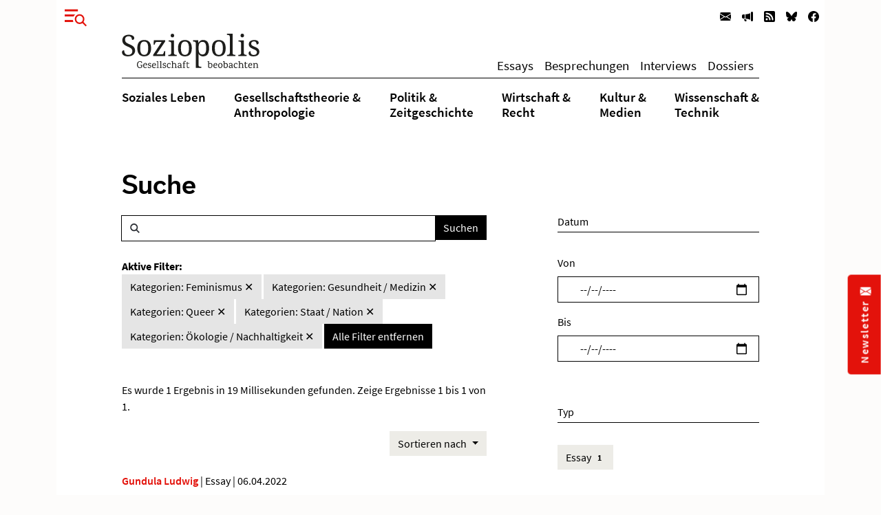

--- FILE ---
content_type: text/html; charset=utf-8
request_url: https://www.soziopolis.de/suche.html?tx_solr%5Bfilter%5D%5B2%5D=category%3AQueer&tx_solr%5Bfilter%5D%5B4%5D=category%3AFeminismus&tx_solr%5Bfilter%5D%5B5%5D=category%3A%C3%96kologie%20%2F%20Nachhaltigkeit&tx_solr%5Bfilter%5D%5B6%5D=category%3AStaat%20%2F%20Nation&tx_solr%5Bfilter%5D%5B7%5D=category%3AGesundheit%20%2F%20Medizin
body_size: 8118
content:
<!DOCTYPE html>
<html lang="de-DE">
<head>
    <meta charset="utf-8">

<!-- 
	build by werkraum-media.de

	This website is powered by TYPO3 - inspiring people to share!
	TYPO3 is a free open source Content Management Framework initially created by Kasper Skaarhoj and licensed under GNU/GPL.
	TYPO3 is copyright 1998-2026 of Kasper Skaarhoj. Extensions are copyright of their respective owners.
	Information and contribution at https://typo3.org/
-->

<link rel="icon" href="/_assets/8160f583899d2c93262e3083ed5085f2/Favicon/favicon.ico" type="image/vnd.microsoft.icon">
<title>Suche</title>
<meta name="generator" content="TYPO3 CMS">
<meta name="viewport" content="width=device-width, initial-scale=1">
<meta name="robots" content="index,follow">
<meta name="twitter:card" content="summary">
<meta name="twitter:title" content="Suche">
<meta name="apple-mobile-web-app-capable" content="no">


<link rel="stylesheet" href="/_assets/8160f583899d2c93262e3083ed5085f2/Stylesheets/fonts.css?1758802537" media="all">
<link rel="stylesheet" href="/_assets/8160f583899d2c93262e3083ed5085f2/Stylesheets/main.css?1758802537" media="all">







<link rel="canonical" href="https://www.soziopolis.de/suche.html">

</head>
<body>

    <div class="container">
        <div class="page-wrapper">
            <header class="page-header">
                

    

    <div class="modal fade fullscreen" id="menuModal" tabindex="-1" role="dialog" aria-labelledby="myModalLabel" aria-hidden="true">

        <div class="modal-dialog">
            <div class="modal-content">
                <div class="container">
                    <div class="modal-body">

                        <button
                            type="button"
                            class="btn-close btn btn-link ms-3 text-primary"
                            data-bs-dismiss="modal"
                            aria-hidden="true">
                        </button>

                        <div class="row mt-4">
                            <div class="col-md-4 col-lg-3">
                                <p class="mb-1 ms-lg-5"><b>Themen</b></p>
                                <ul class="nav flex-column ms-lg-5">
                                    
                                        <li class="nav-item border-bottom">
                                            <a class="nav-link " href="/soziales-leben.html">
                                                Soziales Leben
                                            </a>
                                        </li>
                                    
                                        <li class="nav-item border-bottom">
                                            <a class="nav-link " href="/gesellschaftstheorie-anthropologie.html">
                                                Gesellschaftstheorie &amp;
Anthropologie
                                            </a>
                                        </li>
                                    
                                        <li class="nav-item border-bottom">
                                            <a class="nav-link " href="/politik-zeitgeschichte.html">
                                                Politik &amp;
Zeitgeschichte
                                            </a>
                                        </li>
                                    
                                        <li class="nav-item border-bottom">
                                            <a class="nav-link " href="/wirtschaft-recht.html">
                                                Wirtschaft &amp;
Recht
                                            </a>
                                        </li>
                                    
                                        <li class="nav-item border-bottom">
                                            <a class="nav-link " href="/kultur-medien.html">
                                                Kultur &amp;
Medien
                                            </a>
                                        </li>
                                    
                                        <li class="nav-item ">
                                            <a class="nav-link " href="/wissenschaft-technik.html">
                                                Wissenschaft &amp;
Technik
                                            </a>
                                        </li>
                                    
                                </ul>
                            </div>

                            <div class="col-md-3 col-lg-2">
                                <p class="mb-1"><b>Texte</b></p>
                                <ul class="nav flex-column mb-3">
                                    
                                        <li class="nav-item border-bottom">
                                            <a class="nav-link " href="/texte/essay.html">
                                                Essays
                                            </a>
                                        </li>
                                    
                                        <li class="nav-item border-bottom">
                                            <a class="nav-link " href="/besprechungen.html">
                                                Besprechungen
                                            </a>
                                        </li>
                                    
                                        <li class="nav-item border-bottom">
                                            <a class="nav-link " href="/texte/interview.html">
                                                Interviews
                                            </a>
                                        </li>
                                    
                                        <li class="nav-item ">
                                            <a class="nav-link " href="/dossier.html">
                                                Dossiers
                                            </a>
                                        </li>
                                    
                                </ul>
                            </div>


                            <div class="col-md-3 col-lg-2">
                                <p class="mb-1"><b>Service</b></p>
                                <ul class="nav flex-column menu-service">
                                    
                                        <li class="nav-item border-bottom">
                                            <a class="nav-link " href="/ausschreibungen/stelle.html">
                                                Stellenausschreibungen
                                            </a>
                                        </li>
                                    
                                        <li class="nav-item border-bottom">
                                            <a class="nav-link " href="/ausschreibungen/call.html">
                                                Calls
                                            </a>
                                        </li>
                                    
                                        <li class="nav-item border-bottom">
                                            <a class="nav-link " href="/veranstaltungen.html">
                                                Veranstaltungen
                                            </a>
                                        </li>
                                    
                                        <li class="nav-item border-bottom">
                                            <a class="nav-link " href="/zeitschriften.html">
                                                Zeitschriften
                                            </a>
                                        </li>
                                    
                                        <li class="nav-item ">
                                            <a class="nav-link " href="/texte/podcast-video.html">
                                                Multimedia
                                            </a>
                                        </li>
                                    
                                </ul>
                            </div>

                            <div class="col-md-3 col-lg-4">
                                <p class="mb-1"><b>Veröffentlichen</b></p>
                                <ul class="nav flex-column menu-contribute">
                                    
                                        <li class="nav-item border-bottom">
                                            <a class="nav-link " href="/veroeffentlichen.html#c9649">
                                                Stellenausschreibungen bekanntmachen
                                            </a>
                                        </li>
                                    
                                        <li class="nav-item border-bottom">
                                            <a class="nav-link " href="/veroeffentlichen.html#c9650">
                                                Calls publizieren
                                            </a>
                                        </li>
                                    
                                        <li class="nav-item border-bottom">
                                            <a class="nav-link " href="/veroeffentlichen.html#c9651">
                                                Veranstaltungen ankündigen
                                            </a>
                                        </li>
                                    
                                        <li class="nav-item border-bottom">
                                            <a class="nav-link " href="/veroeffentlichen.html#c9653">
                                                Zeitschrifteninhaltsverzeichnisse veröffentlichen
                                            </a>
                                        </li>
                                    
                                        <li class="nav-item ">
                                            <a class="nav-link " href="/veroeffentlichen.html#c9652">
                                                Texte einreichen
                                            </a>
                                        </li>
                                    
                                </ul>
                            </div>
                        </div>

                        <div class="row">
                            <div class="col-md-12 col-lg-6">
                                <div class="mt-5 mb-3 mb-lg-5 ms-lg-5">
                                    <form class="form-inline search-form-global"
                                    action="/suche.html">
                                        <div class="input-group">
                                            <span class="icon-search form-control-icon"></span>
                                            <input class="form-control"
                                                type="text"
                                                name="q"/>
                                            <button class="btn btn-dark"
                                                type="submit">
                                                Suchen
                                            </button>
                                        </div>
                                    </form>
                                </div>
                            </div>
                        </div>

                    </div>
                </div>
            </div>
        </div>

    </div>



    
        <nav class="navbar navbar-expand-lg navbar-light d-print-none">
            <button type="button" class="btn btn-link offcanvas-toggle collapsed" data-bs-toggle="modal" data-bs-target="#menuModal" aria-label="Menu">
                
        <!-- @TODO: OPTIMIZE SVG ICONS -->
        <svg xmlns="http://www.w3.org/2000/svg" width="32" height="32" viewBox="0 0 43.401 33.665">
            <g id="Gruppe_780" data-name="Gruppe 780" transform="translate(-37 -26)">
              <rect id="Rechteck_570" data-name="Rechteck 570" width="26" height="4" transform="translate(37 26)" fill="currentColor"/>
              <rect id="Rechteck_571" data-name="Rechteck 571" width="26" height="4" transform="translate(37 36)" fill="currentColor"/>
              <rect id="Rechteck_572" data-name="Rechteck 572" width="26" height="4" transform="translate(37 47)" fill="currentColor"/>
              <circle id="Ellipse_9" data-name="Ellipse 9" cx="13" cy="13" r="13" transform="translate(53 33)" fill="#fff"/>
              <g id="Gruppe_778" data-name="Gruppe 778" transform="translate(-1132.838 -16.88)">
                <g id="Gruppe_680" data-name="Gruppe 680" transform="translate(1191.13 53.88)">
                  <path id="Pfad_24" data-name="Pfad 24" d="M6.768,6.956a8.426,8.426,0,0,0,0-11.685,7.885,7.885,0,0,0-11.367,0,8.422,8.422,0,0,0,0,11.685A7.885,7.885,0,0,0,6.768,6.956Z" transform="translate(6.955 7.148)" fill="none" stroke="currentColor" stroke-width="3"/>
                </g>
                <g id="Gruppe_681" data-name="Gruppe 681" transform="translate(1205.205 68.279)">
                  <path id="Pfad_25" data-name="Pfad 25" d="M0,0,6.953,7.225" fill="none" stroke="currentColor" stroke-width="3"/>
                </g>
              </g>
            </g>
          </svg>
    
            </button>

            <ul class="navbar-nav ms-auto flex-row">
                
                    <li class="nav-item  ms-3 ms-lg-0">
                        <a class="nav-link newsletter" title="Newsletter" href="/newsletter.html">
                            
        <svg xmlns="http://www.w3.org/2000/svg" width="16" height="16" fill="currentColor" class="bi bi-envelope-fill" viewBox="0 0 16 16">
            <path d="M.05 3.555A2 2 0 0 1 2 2h12a2 2 0 0 1 1.95 1.555L8 8.414.05 3.555zM0 4.697v7.104l5.803-3.558L0 4.697zM6.761 8.83l-6.57 4.027A2 2 0 0 0 2 14h12a2 2 0 0 0 1.808-1.144l-6.57-4.027L8 9.586l-1.239-.757zm3.436-.586L16 11.801V4.697l-5.803 3.546z"/>
        </svg>
    
                            <span class="d-none">Newsletter</span>
                        </a>
                    </li>
                
                    <li class="nav-item  ms-3 ms-lg-0">
                        <a class="nav-link veröffentlichen" title="Veröffentlichen" href="/veroeffentlichen.html">
                            
        <svg xmlns="http://www.w3.org/2000/svg" width="16" height="16" fill="currentColor" class="bi bi-megaphone-fill" viewBox="0 0 16 16">
            <path d="M13 2.5a1.5 1.5 0 0 1 3 0v11a1.5 1.5 0 0 1-3 0v-11zm-1 .724c-2.067.95-4.539 1.481-7 1.656v6.237a25.222 25.222 0 0 1 1.088.085c2.053.204 4.038.668 5.912 1.56V3.224zm-8 7.841V4.934c-.68.027-1.399.043-2.008.053A2.02 2.02 0 0 0 0 7v2c0 1.106.896 1.996 1.994 2.009a68.14 68.14 0 0 1 .496.008 64 64 0 0 1 1.51.048zm1.39 1.081c.285.021.569.047.85.078l.253 1.69a1 1 0 0 1-.983 1.187h-.548a1 1 0 0 1-.916-.599l-1.314-2.48a65.81 65.81 0 0 1 1.692.064c.327.017.65.037.966.06z"/>
        </svg>
    
                            <span class="d-none">Veröffentlichen</span>
                        </a>
                    </li>
                
                
                    <li class="nav-item  ms-3 ms-lg-0">
                        <a class="nav-link" title="RSS" href="https://www.soziopolis.de/rssfeed.xml">
                            
        <svg xmlns="http://www.w3.org/2000/svg" width="16" height="16" fill="currentColor" class="bi bi-rss-fill" viewBox="0 0 16 16">
            <path d="M2 0a2 2 0 0 0-2 2v12a2 2 0 0 0 2 2h12a2 2 0 0 0 2-2V2a2 2 0 0 0-2-2H2zm1.5 2.5c5.523 0 10 4.477 10 10a1 1 0 1 1-2 0 8 8 0 0 0-8-8 1 1 0 0 1 0-2zm0 4a6 6 0 0 1 6 6 1 1 0 1 1-2 0 4 4 0 0 0-4-4 1 1 0 0 1 0-2zm.5 7a1.5 1.5 0 1 1 0-3 1.5 1.5 0 0 1 0 3z"/>
        </svg>
    
                            <span class="d-none">RSS</span>
                        </a>
                    </li>
                
                    <li class="nav-item  ms-3 ms-lg-0">
                        <a class="nav-link" title="Bluesky" href="https://bsky.app/profile/soziopolis.bsky.social" rel="noreferrer">
                            
        <svg xmlns="http://www.w3.org/2000/svg" width="16" height="16" fill="currentColor" class="bi bi-bluesky" viewBox="0 0 16 16">
            <path d="M3.468 1.948C5.303 3.325 7.276 6.118 8 7.616c.725-1.498 2.698-4.29 4.532-5.668C13.855.955 16 .186 16 2.632c0 .489-.28 4.105-.444 4.692-.572 2.04-2.653 2.561-4.504 2.246 3.236.551 4.06 2.375 2.281 4.2-3.376 3.464-4.852-.87-5.23-1.98-.07-.204-.103-.3-.103-.218 0-.081-.033.014-.102.218-.379 1.11-1.855 5.444-5.231 1.98-1.778-1.825-.955-3.65 2.28-4.2-1.85.315-3.932-.205-4.503-2.246C.28 6.737 0 3.12 0 2.632 0 .186 2.145.955 3.468 1.948"/>
        </svg>
    
                            <span class="d-none">Bluesky</span>
                        </a>
                    </li>
                
                    <li class="nav-item  ms-3 ms-lg-0">
                        <a class="nav-link" title="Facebook" href="https://www.facebook.com/Soziopolis-470844213115079" rel="noreferrer">
                            
        <svg xmlns="http://www.w3.org/2000/svg" width="16" height="16" fill="currentColor" class="bi bi-facebook" viewBox="0 0 16 16">
            <path d="M16 8.049c0-4.446-3.582-8.05-8-8.05C3.58 0-.002 3.603-.002 8.05c0 4.017 2.926 7.347 6.75 7.951v-5.625h-2.03V8.05H6.75V6.275c0-2.017 1.195-3.131 3.022-3.131.876 0 1.791.157 1.791.157v1.98h-1.009c-.993 0-1.303.621-1.303 1.258v1.51h2.218l-.354 2.326H9.25V16c3.824-.604 6.75-3.934 6.75-7.951z"/>
        </svg>
    
                            <span class="d-none">Facebook</span>
                        </a>
                    </li>
                
            </ul>

        </nav>
    

    <div class="default-header px-3 px-xl-0">
        <div class="row">
            <div class="col-md12 offset-md-0 col-xl-10 offset-xl-1">
                
    <nav class="navbar navbar-expand-lg navbar-light menu-secondary justify-content-center justify-content-lg-between">
        <a class="navbar-brand me-0 mt-3 mb-3 mt-lg-0 mb-lg-0" href="/index.html">
            <img alt="Logo Soziopolis" title="Soziopolis Logo" src="/_assets/8160f583899d2c93262e3083ed5085f2/Images/soziopolis.svg" width="200" height="50" />
        </a>
        <ul class="navbar-nav ms-auto flex-row d-none d-sm-inline-flex">
            
                <li class="nav-item ms-3 ms-lg-0">
                    <a class="nav-link " href="/texte/essay.html">
                        Essays
                    </a>
                </li>
            
                <li class="nav-item ms-3 ms-lg-0">
                    <a class="nav-link " href="/besprechungen.html">
                        Besprechungen
                    </a>
                </li>
            
                <li class="nav-item ms-3 ms-lg-0">
                    <a class="nav-link " href="/texte/interview.html">
                        Interviews
                    </a>
                </li>
            
                <li class="nav-item ms-3 ms-lg-0">
                    <a class="nav-link " href="/dossier.html">
                        Dossiers
                    </a>
                </li>
            
        </ul>
    </nav>

            </div>
        </div>

        <div class="row">
            <div class="col-md-12 offset-md-0 col-xl-10 offset-xl-1">
                <div class="d-none d-md-block menu-primary mt-2 mb-3">
                    
    <ul class="nav d-flex justify-content-center justify-content-lg-between">
        
            <li class="nav-item">
                <a class="nav-link  " href="/soziales-leben.html">
                    Soziales Leben
                </a>
            </li>
        
            <li class="nav-item">
                <a class="nav-link  " href="/gesellschaftstheorie-anthropologie.html">
                    Gesellschaftstheorie &amp;<br />
Anthropologie
                </a>
            </li>
        
            <li class="nav-item">
                <a class="nav-link  " href="/politik-zeitgeschichte.html">
                    Politik &amp;<br />
Zeitgeschichte
                </a>
            </li>
        
            <li class="nav-item">
                <a class="nav-link  " href="/wirtschaft-recht.html">
                    Wirtschaft &amp;<br />
Recht
                </a>
            </li>
        
            <li class="nav-item">
                <a class="nav-link  " href="/kultur-medien.html">
                    Kultur &amp;<br />
Medien
                </a>
            </li>
        
            <li class="nav-item">
                <a class="nav-link  " href="/wissenschaft-technik.html">
                    Wissenschaft &amp;<br />
Technik
                </a>
            </li>
        
    </ul>


                </div>
            </div>
        </div>
    </div>



            </header>

            <main class="page-content mb-5">
                

        <div class="row">
            <div class="col-md-12 col-xl-10 offset-xl-1">
                <div class="default-content mt-5 mb-5 px-3 px-xl-0">
                    

    <div class="row">
        <div class="col-12">
            <h1 class="mb-4">Suche</h1>
        </div>
    </div>
    <div class="row">
        <div class="col-xl-7">
            

        <div class="row">
            
                <div class="tx-solr-search-form">
                    

    <div class="tx-solr-search-form">
        <form method="get" class="search-form" id="tx-solr-search-form-pi-results" action="/suche.html" data-suggest="/suche?type=7384" data-suggest-header="Top Results" accept-charset="utf-8">
            <div class="input-group">
                <span class="icon-search form-control-icon"></span>

                

                

                <input type="text" class="tx-solr-q js-solr-q tx-solr-suggest tx-solr-suggest-focus form-control" name="tx_solr[q]" value="" />

                <span class="input-group-btn">
                    <button class="btn btn-dark tx-solr-submit" type="submit">
                        <span>
                            Suchen
                        </span>
                    </button>
                </span>
            </div>
        </form>
    </div>


                </div>
            
        </div>

        <div class="row search-facets">
            <div class="col-md-12">
                
    
        <div id="tx-solr-facets-in-use" class="my-4">
            <b>Aktive Filter:</b><br>
            
                
                    
                        <a href="/suche.html?tx_solr%5Bfilter%5D%5B2%5D=category%3AQueer&amp;tx_solr%5Bfilter%5D%5B5%5D=category%3A%C3%96kologie%20%2F%20Nachhaltigkeit&amp;tx_solr%5Bfilter%5D%5B6%5D=category%3AStaat%20%2F%20Nation&amp;tx_solr%5Bfilter%5D%5B7%5D=category%3AGesundheit%20%2F%20Medizin"
                        class="facet remove-facet-option btn btn-gray-400 ">
                            Kategorien: Feminismus
                            &#10005;
                        </a>
                    
                        <a href="/suche.html?tx_solr%5Bfilter%5D%5B2%5D=category%3AQueer&amp;tx_solr%5Bfilter%5D%5B4%5D=category%3AFeminismus&amp;tx_solr%5Bfilter%5D%5B5%5D=category%3A%C3%96kologie%20%2F%20Nachhaltigkeit&amp;tx_solr%5Bfilter%5D%5B6%5D=category%3AStaat%20%2F%20Nation"
                        class="facet remove-facet-option btn btn-gray-400 ">
                            Kategorien: Gesundheit / Medizin
                            &#10005;
                        </a>
                    
                        <a href="/suche.html?tx_solr%5Bfilter%5D%5B4%5D=category%3AFeminismus&amp;tx_solr%5Bfilter%5D%5B5%5D=category%3A%C3%96kologie%20%2F%20Nachhaltigkeit&amp;tx_solr%5Bfilter%5D%5B6%5D=category%3AStaat%20%2F%20Nation&amp;tx_solr%5Bfilter%5D%5B7%5D=category%3AGesundheit%20%2F%20Medizin"
                        class="facet remove-facet-option btn btn-gray-400 ">
                            Kategorien: Queer
                            &#10005;
                        </a>
                    
                        <a href="/suche.html?tx_solr%5Bfilter%5D%5B2%5D=category%3AQueer&amp;tx_solr%5Bfilter%5D%5B4%5D=category%3AFeminismus&amp;tx_solr%5Bfilter%5D%5B5%5D=category%3A%C3%96kologie%20%2F%20Nachhaltigkeit&amp;tx_solr%5Bfilter%5D%5B7%5D=category%3AGesundheit%20%2F%20Medizin"
                        class="facet remove-facet-option btn btn-gray-400 ">
                            Kategorien: Staat / Nation
                            &#10005;
                        </a>
                    
                        <a href="/suche.html?tx_solr%5Bfilter%5D%5B2%5D=category%3AQueer&amp;tx_solr%5Bfilter%5D%5B4%5D=category%3AFeminismus&amp;tx_solr%5Bfilter%5D%5B6%5D=category%3AStaat%20%2F%20Nation&amp;tx_solr%5Bfilter%5D%5B7%5D=category%3AGesundheit%20%2F%20Medizin"
                        class="facet remove-facet-option btn btn-gray-400 ">
                            Kategorien: Ökologie / Nachhaltigkeit
                            &#10005;
                        </a>
                    
                
            
            <a href="/suche.html" class="btn btn-dark">
                Alle Filter entfernen
                <i class="glyphicon glyphicon-remove"></i>
            </a>
        </div>
    

            </div>
        </div>

        <div class="row search-info">
            <div class="col-md-12">
                <div class="bg-gray-300 text-dark my-4">
                    
                            
                        

                    

                    
                        <span class="result-found">
                            
                                    Es wurde 1 Ergebnis in 19 Millisekunden gefunden.
                                
                        </span>
                        <span class="result-range">
                            
                                Zeige Ergebnisse 1 bis 1 von 1.
                            
                        </span>
                    
                </div>
            </div>
        </div>

        <div class="col-12 mb-4 hidden-xs text-end">
            
                
	<div id="tx-solr-sorting" class="secondaryContentSection">


		<div class="dropdown">
			<a class="btn btn-gray-300 dropdown-toggle" href="#" role="button" id="dropdownMenuLink" data-bs-toggle="dropdown" aria-expanded="false">
				<span class="bi bi-arrow-down-up"></span>
				Sortieren nach
			</a>

			<ul class="dropdown-menu" aria-labelledby="dropdownMenuLink">
				
					<li>
						
									<a
										class="dropdown-item solr-ajaxified active"
										href="/suche.html?tx_solr%5Bfilter%5D%5B2%5D=category%3AQueer&amp;tx_solr%5Bfilter%5D%5B4%5D=category%3AFeminismus&amp;tx_solr%5Bfilter%5D%5B5%5D=category%3A%C3%96kologie%20%2F%20Nachhaltigkeit&amp;tx_solr%5Bfilter%5D%5B6%5D=category%3AStaat%20%2F%20Nation&amp;tx_solr%5Bfilter%5D%5B7%5D=category%3AGesundheit%20%2F%20Medizin"
									>Relevanz</a>
							
					</li>
				
					<li>
						
								
											<a
												class="dropdown-item solr-ajaxified"
												href="/suche.html?tx_solr%5Bfilter%5D%5B2%5D=category%3AQueer&amp;tx_solr%5Bfilter%5D%5B4%5D=category%3AFeminismus&amp;tx_solr%5Bfilter%5D%5B5%5D=category%3A%C3%96kologie%20%2F%20Nachhaltigkeit&amp;tx_solr%5Bfilter%5D%5B6%5D=category%3AStaat%20%2F%20Nation&amp;tx_solr%5Bfilter%5D%5B7%5D=category%3AGesundheit%20%2F%20Medizin&amp;tx_solr%5Bsort%5D=date%20asc"
											>Datum</a>
									
							
					</li>
				
			</ul>
		</div>
	</div>

            
        </div>

        <div class="row">
            <div class="col-md-12">
                
                    <div data-start="" class="results-list list-group">
                        
                            
        <div class="row mb-3 search-result">
            <div class="col-md-12">
                

    <p class="article-meta mb-1">
        
            

    
        
            
                    <a class="author-name" href="https://www.soziopolis.de/autoren/profil/gundula-ludwig.html">Gundula Ludwig</a>
                
         |
    


        
        Essay | 06.04.2022
    </p>

    <h2 class="article-headline">
        <a href="/souveraenitaetsphantasma-und-normalitaetsfetisch.html">
            Souveränitätsphantasma und Normalitätsfetisch
        </a>
    </h2>

    <p class="article-abstract mb-1">
        Politik in Zeiten der Corona-Krise
    </p>

    <p class="article-read-more mb-4">
        <a href="/souveraenitaetsphantasma-und-normalitaetsfetisch.html" class="article-more-minimal">
            
        <svg xmlns="http://www.w3.org/2000/svg" width="16" height="16" fill="currentColor" class="bi bi-arrow-right" viewBox="0 0 16 16">
            <path fill-rule="evenodd" d="M1 8a.5.5 0 0 1 .5-.5h11.793l-3.147-3.146a.5.5 0 0 1 .708-.708l4 4a.5.5 0 0 1 0 .708l-4 4a.5.5 0 0 1-.708-.708L13.293 8.5H1.5A.5.5 0 0 1 1 8z"/>
        </svg>
     <span>Artikel lesen</span>
        </a>
    </p>


            </div>
        </div>

                        
                    </div>
                    
        
    
                
            </div>
        </div>

    
        </div>
        <div class="col-md-4 offset-md-1">
            
        <div id="tx-solr-search-functions">
            <form method="get" class="search-form">
                <input type="hidden" name="tx_solr[q]" value="">
                
                    
                        
                            <input type="hidden" name="tx_solr[filter][]" value="category:Feminismus" />
                        
                            <input type="hidden" name="tx_solr[filter][]" value="category:Gesundheit / Medizin" />
                        
                            <input type="hidden" name="tx_solr[filter][]" value="category:Queer" />
                        
                            <input type="hidden" name="tx_solr[filter][]" value="category:Staat / Nation" />
                        
                            <input type="hidden" name="tx_solr[filter][]" value="category:Ökologie / Nachhaltigkeit" />
                        
                    
                

                
                    
	<div id="tx-solr-faceting">
		
			<div class="facet-area-main">
				<div class="solr-facets-available secondaryContentSection">
					<div class="facets d-grid gap-3">
						
							<div class="facet facet-type facet-type-dateRange" id="facet-accordion-dates">
								

    <h4>Datum</h4>

    <input type="hidden" name="tx_solr[filter][dates][name]"
        value="dates"
        />

    <label for="start" class="form-label">Von</label>
    <input type="date" class="form-control start mb-3" id="start" name="tx_solr[filter][dates][start]"
        min="2025-01-04"
        max="2027-01-04"
        value=""
        />

    <label for="end" class="form-label">Bis</label>
    <input type="date" class="form-control end mb-5" id="end" name="tx_solr[filter][dates][end]"
        min="2025-01-04"
        max="2027-01-04"
        value=""
        />


							</div>
						
							<div class="facet facet-type facet-type-options" id="facet-accordion-type">
								

    <h4 class="facet-label">
        Typ
    </h4>

    <p class="facet-option-list facet-type-options mb-5" data-facet-name="type" data-facet-label="Typ" id="facettype">
        
            <a class="facet btn btn-gray-300 text-sm mb-1" href="/suche.html?tx_solr%5Bfilter%5D%5B2%5D=category%3AQueer&amp;tx_solr%5Bfilter%5D%5B4%5D=category%3AFeminismus&amp;tx_solr%5Bfilter%5D%5B5%5D=category%3A%C3%96kologie%20%2F%20Nachhaltigkeit&amp;tx_solr%5Bfilter%5D%5B6%5D=category%3AStaat%20%2F%20Nation&amp;tx_solr%5Bfilter%5D%5B7%5D=category%3AGesundheit%20%2F%20Medizin&amp;tx_solr%5Bfilter%5D%5B8%5D=type%3AEssay">Essay
                <span class="facet-result-count badge bg-gray-400 text-dark ">1</span>
            </a>
        
    </p>



							</div>
						
							<div class="facet facet-type facet-type-options" id="facet-accordion-category">
								

    <h4 class="facet-label">
        Kategorie
    </h4>

    <p class="facet-option-list facet-type-options mb-5" data-facet-name="category" data-facet-label="Kategorien" id="facetcategory">
        
            <a class="facet btn btn-gray-300 text-sm mb-1" href="/suche.html?tx_solr%5Bfilter%5D%5B2%5D=category%3AQueer&amp;tx_solr%5Bfilter%5D%5B4%5D=category%3AFeminismus&amp;tx_solr%5Bfilter%5D%5B5%5D=category%3A%C3%96kologie%20%2F%20Nachhaltigkeit&amp;tx_solr%5Bfilter%5D%5B6%5D=category%3AStaat%20%2F%20Nation&amp;tx_solr%5Bfilter%5D%5B7%5D=category%3AGesundheit%20%2F%20Medizin&amp;tx_solr%5Bfilter%5D%5B8%5D=category%3ACare">Care
                <span class="facet-result-count badge bg-gray-400 text-dark ">1</span>
            </a>
        
            <a class="facet btn btn-gray-300 text-sm mb-1" href="/suche.html?tx_solr%5Bfilter%5D%5B2%5D=category%3AQueer&amp;tx_solr%5Bfilter%5D%5B4%5D=category%3AFeminismus&amp;tx_solr%5Bfilter%5D%5B5%5D=category%3A%C3%96kologie%20%2F%20Nachhaltigkeit&amp;tx_solr%5Bfilter%5D%5B6%5D=category%3AStaat%20%2F%20Nation&amp;tx_solr%5Bfilter%5D%5B7%5D=category%3AGesundheit%20%2F%20Medizin&amp;tx_solr%5Bfilter%5D%5B8%5D=category%3ADemokratie">Demokratie
                <span class="facet-result-count badge bg-gray-400 text-dark ">1</span>
            </a>
        
            <a class="facet btn btn-gray-300 text-sm mb-1" href="/suche.html?tx_solr%5Bfilter%5D%5B2%5D=category%3AQueer&amp;tx_solr%5Bfilter%5D%5B4%5D=category%3AFeminismus&amp;tx_solr%5Bfilter%5D%5B5%5D=category%3A%C3%96kologie%20%2F%20Nachhaltigkeit&amp;tx_solr%5Bfilter%5D%5B6%5D=category%3AStaat%20%2F%20Nation&amp;tx_solr%5Bfilter%5D%5B7%5D=category%3AGesundheit%20%2F%20Medizin">Feminismus
                <span class="facet-result-count badge bg-gray-400 text-dark ">1</span>
            </a>
        
            <a class="facet btn btn-gray-300 text-sm mb-1" href="/suche.html?tx_solr%5Bfilter%5D%5B2%5D=category%3AQueer&amp;tx_solr%5Bfilter%5D%5B4%5D=category%3AFeminismus&amp;tx_solr%5Bfilter%5D%5B5%5D=category%3A%C3%96kologie%20%2F%20Nachhaltigkeit&amp;tx_solr%5Bfilter%5D%5B6%5D=category%3AStaat%20%2F%20Nation&amp;tx_solr%5Bfilter%5D%5B7%5D=category%3AGesundheit%20%2F%20Medizin&amp;tx_solr%5Bfilter%5D%5B8%5D=category%3AGender">Gender
                <span class="facet-result-count badge bg-gray-400 text-dark ">1</span>
            </a>
        
            <a class="facet btn btn-gray-300 text-sm mb-1" href="/suche.html?tx_solr%5Bfilter%5D%5B2%5D=category%3AQueer&amp;tx_solr%5Bfilter%5D%5B4%5D=category%3AFeminismus&amp;tx_solr%5Bfilter%5D%5B5%5D=category%3A%C3%96kologie%20%2F%20Nachhaltigkeit&amp;tx_solr%5Bfilter%5D%5B6%5D=category%3AStaat%20%2F%20Nation&amp;tx_solr%5Bfilter%5D%5B7%5D=category%3AGesundheit%20%2F%20Medizin&amp;tx_solr%5Bfilter%5D%5B8%5D=category%3AGesellschaft">Gesellschaft
                <span class="facet-result-count badge bg-gray-400 text-dark ">1</span>
            </a>
        
            <a class="facet btn btn-gray-300 text-sm mb-1" href="/suche.html?tx_solr%5Bfilter%5D%5B2%5D=category%3AQueer&amp;tx_solr%5Bfilter%5D%5B4%5D=category%3AFeminismus&amp;tx_solr%5Bfilter%5D%5B5%5D=category%3A%C3%96kologie%20%2F%20Nachhaltigkeit&amp;tx_solr%5Bfilter%5D%5B6%5D=category%3AStaat%20%2F%20Nation&amp;tx_solr%5Bfilter%5D%5B7%5D=category%3AGesundheit%20%2F%20Medizin">Gesundheit / Medizin
                <span class="facet-result-count badge bg-gray-400 text-dark ">1</span>
            </a>
        
            <a class="facet btn btn-gray-300 text-sm mb-1" href="/suche.html?tx_solr%5Bfilter%5D%5B2%5D=category%3AQueer&amp;tx_solr%5Bfilter%5D%5B4%5D=category%3AFeminismus&amp;tx_solr%5Bfilter%5D%5B5%5D=category%3A%C3%96kologie%20%2F%20Nachhaltigkeit&amp;tx_solr%5Bfilter%5D%5B6%5D=category%3AStaat%20%2F%20Nation&amp;tx_solr%5Bfilter%5D%5B7%5D=category%3AGesundheit%20%2F%20Medizin&amp;tx_solr%5Bfilter%5D%5B8%5D=category%3AKapitalismus%20%2F%20Postkapitalismus">Kapitalismus / Postkapitalismus
                <span class="facet-result-count badge bg-gray-400 text-dark ">1</span>
            </a>
        
            <a class="facet btn btn-gray-300 text-sm mb-1" href="/suche.html?tx_solr%5Bfilter%5D%5B2%5D=category%3AQueer&amp;tx_solr%5Bfilter%5D%5B4%5D=category%3AFeminismus&amp;tx_solr%5Bfilter%5D%5B5%5D=category%3A%C3%96kologie%20%2F%20Nachhaltigkeit&amp;tx_solr%5Bfilter%5D%5B6%5D=category%3AStaat%20%2F%20Nation&amp;tx_solr%5Bfilter%5D%5B7%5D=category%3AGesundheit%20%2F%20Medizin&amp;tx_solr%5Bfilter%5D%5B8%5D=category%3AKolonialismus%20%2F%20Postkolonialismus">Kolonialismus / Postkolonialismus
                <span class="facet-result-count badge bg-gray-400 text-dark ">1</span>
            </a>
        
            <a class="facet btn btn-gray-300 text-sm mb-1" href="/suche.html?tx_solr%5Bfilter%5D%5B2%5D=category%3AQueer&amp;tx_solr%5Bfilter%5D%5B4%5D=category%3AFeminismus&amp;tx_solr%5Bfilter%5D%5B5%5D=category%3A%C3%96kologie%20%2F%20Nachhaltigkeit&amp;tx_solr%5Bfilter%5D%5B6%5D=category%3AStaat%20%2F%20Nation&amp;tx_solr%5Bfilter%5D%5B7%5D=category%3AGesundheit%20%2F%20Medizin&amp;tx_solr%5Bfilter%5D%5B8%5D=category%3AK%C3%B6rper">Körper
                <span class="facet-result-count badge bg-gray-400 text-dark ">1</span>
            </a>
        
            <a class="facet btn btn-gray-300 text-sm mb-1" href="/suche.html?tx_solr%5Bfilter%5D%5B2%5D=category%3AQueer&amp;tx_solr%5Bfilter%5D%5B4%5D=category%3AFeminismus&amp;tx_solr%5Bfilter%5D%5B5%5D=category%3A%C3%96kologie%20%2F%20Nachhaltigkeit&amp;tx_solr%5Bfilter%5D%5B6%5D=category%3AStaat%20%2F%20Nation&amp;tx_solr%5Bfilter%5D%5B7%5D=category%3AGesundheit%20%2F%20Medizin&amp;tx_solr%5Bfilter%5D%5B8%5D=category%3APolitische%20Theorie%20und%20Ideengeschichte">Politische Theorie und Ideengeschichte
                <span class="facet-result-count badge bg-gray-400 text-dark ">1</span>
            </a>
        
            <a class="facet btn btn-gray-300 text-sm mb-1" href="/suche.html?tx_solr%5Bfilter%5D%5B2%5D=category%3AQueer&amp;tx_solr%5Bfilter%5D%5B4%5D=category%3AFeminismus&amp;tx_solr%5Bfilter%5D%5B5%5D=category%3A%C3%96kologie%20%2F%20Nachhaltigkeit&amp;tx_solr%5Bfilter%5D%5B6%5D=category%3AStaat%20%2F%20Nation&amp;tx_solr%5Bfilter%5D%5B7%5D=category%3AGesundheit%20%2F%20Medizin">Queer
                <span class="facet-result-count badge bg-gray-400 text-dark ">1</span>
            </a>
        
            <a class="facet btn btn-gray-300 text-sm mb-1" href="/suche.html?tx_solr%5Bfilter%5D%5B2%5D=category%3AQueer&amp;tx_solr%5Bfilter%5D%5B4%5D=category%3AFeminismus&amp;tx_solr%5Bfilter%5D%5B5%5D=category%3A%C3%96kologie%20%2F%20Nachhaltigkeit&amp;tx_solr%5Bfilter%5D%5B6%5D=category%3AStaat%20%2F%20Nation&amp;tx_solr%5Bfilter%5D%5B7%5D=category%3AGesundheit%20%2F%20Medizin&amp;tx_solr%5Bfilter%5D%5B8%5D=category%3ARassismus%20%2F%20Diskriminierung">Rassismus / Diskriminierung
                <span class="facet-result-count badge bg-gray-400 text-dark ">1</span>
            </a>
        
            <a class="facet btn btn-gray-300 text-sm mb-1" href="/suche.html?tx_solr%5Bfilter%5D%5B2%5D=category%3AQueer&amp;tx_solr%5Bfilter%5D%5B4%5D=category%3AFeminismus&amp;tx_solr%5Bfilter%5D%5B5%5D=category%3A%C3%96kologie%20%2F%20Nachhaltigkeit&amp;tx_solr%5Bfilter%5D%5B6%5D=category%3AStaat%20%2F%20Nation&amp;tx_solr%5Bfilter%5D%5B7%5D=category%3AGesundheit%20%2F%20Medizin&amp;tx_solr%5Bfilter%5D%5B8%5D=category%3ASoziale%20Ungleichheit">Soziale Ungleichheit
                <span class="facet-result-count badge bg-gray-400 text-dark ">1</span>
            </a>
        
            <a class="facet btn btn-gray-300 text-sm mb-1" href="/suche.html?tx_solr%5Bfilter%5D%5B2%5D=category%3AQueer&amp;tx_solr%5Bfilter%5D%5B4%5D=category%3AFeminismus&amp;tx_solr%5Bfilter%5D%5B5%5D=category%3A%C3%96kologie%20%2F%20Nachhaltigkeit&amp;tx_solr%5Bfilter%5D%5B6%5D=category%3AStaat%20%2F%20Nation&amp;tx_solr%5Bfilter%5D%5B7%5D=category%3AGesundheit%20%2F%20Medizin">Staat / Nation
                <span class="facet-result-count badge bg-gray-400 text-dark ">1</span>
            </a>
        
            <a class="facet btn btn-gray-300 text-sm mb-1" href="/suche.html?tx_solr%5Bfilter%5D%5B2%5D=category%3AQueer&amp;tx_solr%5Bfilter%5D%5B4%5D=category%3AFeminismus&amp;tx_solr%5Bfilter%5D%5B5%5D=category%3A%C3%96kologie%20%2F%20Nachhaltigkeit&amp;tx_solr%5Bfilter%5D%5B6%5D=category%3AStaat%20%2F%20Nation&amp;tx_solr%5Bfilter%5D%5B7%5D=category%3AGesundheit%20%2F%20Medizin">Ökologie / Nachhaltigkeit
                <span class="facet-result-count badge bg-gray-400 text-dark ">1</span>
            </a>
        
    </p>



							</div>
						
							<div class="facet facet-type facet-type-options" id="facet-accordion-author">
								

    <h4 class="facet-label">
        Autor
    </h4>

    <p class="facet-option-list facet-type-options mb-5" data-facet-name="author" data-facet-label="Autor" id="facetauthor">
        
            <a class="facet btn btn-gray-300 text-sm mb-1" href="/suche.html?tx_solr%5Bfilter%5D%5B2%5D=category%3AQueer&amp;tx_solr%5Bfilter%5D%5B4%5D=category%3AFeminismus&amp;tx_solr%5Bfilter%5D%5B5%5D=category%3A%C3%96kologie%20%2F%20Nachhaltigkeit&amp;tx_solr%5Bfilter%5D%5B6%5D=category%3AStaat%20%2F%20Nation&amp;tx_solr%5Bfilter%5D%5B7%5D=category%3AGesundheit%20%2F%20Medizin&amp;tx_solr%5Bfilter%5D%5B8%5D=author%3AGundula%20Ludwig">Gundula Ludwig
                <span class="facet-result-count badge bg-gray-400 text-dark ">1</span>
            </a>
        
    </p>



							</div>
						
					</div>
				</div>
			</div>
		
	</div>



                    <button class="btn btn-dark tx-solr-submit" type="submit"><span>Filter</span></button>
                
            </form>
        </div>
    
        </div>
    </div>



                </div>
            </div>
        </div>

    
            </main>
        </div>
    </div>
    <footer class="page-footer bg-gray-200 mt-5">
        <div class="container">
            

    <div class="container py-5 footer d-print-none">
        <div class="row mb-3">
            <div class="col-lg-4  col-xl-3 offset-xl-1">
                <a href="/index.html">
                    <img alt="Logo Soziopolis" title="Soziopolis Logo" class="img-fluid mb-5 mb-lg-0" src="/_assets/8160f583899d2c93262e3083ed5085f2/Images/soziopolis.svg" width="254" height="63" />
                </a>
            </div>
            <div class="col-lg-8 col-xl-7">
                <div class="d-flex justify-content-lg-end align-items-center h-100">
                    <form class="form-inline search-form-global w-75"
                    action="/suche.html">
                        <div class="input-group">
                            <span class="icon-search form-control-icon"></span>
                            <input class="form-control"
                                type="text"
                                name="q"/>
                            <button class="btn btn-dark"
                                type="submit">
                                Suchen
                            </button>
                        </div>
                    </form>
                </div>
            </div>
        </div>
        <div class="row mb-3">
            <div class="col-12 col-lg-12 col-xl-10 offset-xl-1">
                <hr/>
            </div>
        </div>
        <div class="row sitemap">
            <div class="col-lg-4 col-xl-4 offset-xl-1">
                <p class="mb-1"><b>Themen</b></p>
                <ul class="nav flex-column menu-topics mb-3 mb-lg-0">
                    
                        <li class="nav-item border-bottom">
                            <a class="nav-link " href="/soziales-leben.html">
                                Soziales Leben
                            </a>
                        </li>
                    
                        <li class="nav-item border-bottom">
                            <a class="nav-link " href="/gesellschaftstheorie-anthropologie.html">
                                Gesellschaftstheorie &amp;
Anthropologie
                            </a>
                        </li>
                    
                        <li class="nav-item border-bottom">
                            <a class="nav-link " href="/politik-zeitgeschichte.html">
                                Politik &amp;
Zeitgeschichte
                            </a>
                        </li>
                    
                        <li class="nav-item border-bottom">
                            <a class="nav-link " href="/wirtschaft-recht.html">
                                Wirtschaft &amp;
Recht
                            </a>
                        </li>
                    
                        <li class="nav-item border-bottom">
                            <a class="nav-link " href="/kultur-medien.html">
                                Kultur &amp;
Medien
                            </a>
                        </li>
                    
                        <li class="nav-item ">
                            <a class="nav-link " href="/wissenschaft-technik.html">
                                Wissenschaft &amp;
Technik
                            </a>
                        </li>
                    
                </ul>
            </div>
            <div class="col-lg-2 col-xl-2">
                <p class="mb-1"><b>Texte</b></p>
                <ul class="nav flex-column menu-texts mb-3 mb-lg-0">
                    
                        <li class="nav-item border-bottom">
                            <a class="nav-link " href="/texte/essay.html">
                                Essays
                            </a>
                        </li>
                    
                        <li class="nav-item border-bottom">
                            <a class="nav-link " href="/besprechungen.html">
                                Besprechungen
                            </a>
                        </li>
                    
                        <li class="nav-item border-bottom">
                            <a class="nav-link " href="/texte/interview.html">
                                Interviews
                            </a>
                        </li>
                    
                        <li class="nav-item ">
                            <a class="nav-link " href="/dossier.html">
                                Dossiers
                            </a>
                        </li>
                    
                </ul>
            </div>
            <div class="col-lg-3 col-xl-2">
                <p class="mb-1"><b>Service</b></p>
                <ul class="nav flex-column menu-service mb-3 mb-lg-0">
                    
                        <li class="nav-item border-bottom">
                            <a class="nav-link " href="/ausschreibungen/stelle.html">
                                Stellenausschreibungen
                            </a>
                        </li>
                    
                        <li class="nav-item border-bottom">
                            <a class="nav-link " href="/ausschreibungen/call.html">
                                Calls
                            </a>
                        </li>
                    
                        <li class="nav-item border-bottom">
                            <a class="nav-link " href="/veranstaltungen.html">
                                Veranstaltungen
                            </a>
                        </li>
                    
                        <li class="nav-item border-bottom">
                            <a class="nav-link " href="/zeitschriften.html">
                                Zeitschriften
                            </a>
                        </li>
                    
                        <li class="nav-item ">
                            <a class="nav-link " href="/texte/podcast-video.html">
                                Multimedia
                            </a>
                        </li>
                    
                </ul>
            </div>
            <div class="col-lg-3 col-xl-2">
                <p class="mb-1"><b>Kontakt &amp; Impressum</b></p>
                <ul class="nav flex-column menu-legal">
                    
                        <li class="nav-item border-bottom">
                            <a class="nav-link " href="/ueber-uns.html">
                                Über uns
                            </a>
                        </li>
                    
                        <li class="nav-item border-bottom">
                            <a class="nav-link " href="/partner.html">
                                Partner
                            </a>
                        </li>
                    
                        <li class="nav-item border-bottom">
                            <a class="nav-link " href="/kontakt.html">
                                Kontakt
                            </a>
                        </li>
                    
                        <li class="nav-item border-bottom">
                            <a class="nav-link " href="/meta/impressum.html">
                                Impressum
                            </a>
                        </li>
                    
                        <li class="nav-item ">
                            <a class="nav-link " href="/datenschutz.html">
                                Datenschutz
                            </a>
                        </li>
                    
                </ul>
            </div>
        </div>
        <div class="row mb-3">
            <div class="col-12 col-xl-10 offset-xl-1">
                <hr/>
            </div>
        </div>
        <div class="row">
            <div class="col-lg-6 col-xl-4 offset-xl-1 text-contact mb-3 mb-lg-0">
                <p>
                    <b>&copy; 2015 - 2026 Soziopolis – Gesellschaft beobachten</b><br>
                </p>
            </div>
            <div class="col-lg-6 col-xl-6">
                <nav class="navbar navbar-expand-lg navbar-light ">
                <ul class="navbar-nav ms-lg-auto flex-row">
                    
                        
                                <li class="nav-item  me-1">
                                    <a class="nav-link btn btn-dark px-2 me-1 newsletter" title="Newsletter" href="/newsletter.html">
                                        Newsletter
                                    </a>
                                </li>
                            
                    
                        
                                <li class="nav-item dropdown  me-1">
                                    <a class="nav-link btn btn-dark dropdown-toggle px-2 me-1 veröffentlichen" href="#" role="button" data-bs-toggle="dropdown" aria-expanded="false" title="Veröffentlichen">
                                        Veröffentlichen
                                    </a>
                                    <ul class="dropdown-menu dropdown-menu-dark">
                                        
                                            <li>
                                                <a class="dropdown-item" title="Veröffentlichen" href="/veroeffentlichen.html#c9649">
                                                    Ausschreibungen
                                                </a>
                                            </li>
                                        
                                            <li>
                                                <a class="dropdown-item" title="Veröffentlichen" href="/veroeffentlichen.html#c9651">
                                                    Veranstaltungen
                                                </a>
                                            </li>
                                        
                                            <li>
                                                <a class="dropdown-item" title="Veröffentlichen" href="/veroeffentlichen.html#c9653">
                                                    Zeitschriften
                                                </a>
                                            </li>
                                        
                                            <li>
                                                <a class="dropdown-item" title="Veröffentlichen" href="/veroeffentlichen.html#c9652">
                                                    Texte
                                                </a>
                                            </li>
                                        
                                    </ul>
                                </li>
                            
                    
                    
                        <li class="nav-item  ms-3 ms-lg-0">
                            <a class="nav-link" title="RSS" href="https://www.soziopolis.de/rssfeed.xml">
                                
        <svg xmlns="http://www.w3.org/2000/svg" width="16" height="16" fill="currentColor" class="bi bi-rss-fill" viewBox="0 0 16 16">
            <path d="M2 0a2 2 0 0 0-2 2v12a2 2 0 0 0 2 2h12a2 2 0 0 0 2-2V2a2 2 0 0 0-2-2H2zm1.5 2.5c5.523 0 10 4.477 10 10a1 1 0 1 1-2 0 8 8 0 0 0-8-8 1 1 0 0 1 0-2zm0 4a6 6 0 0 1 6 6 1 1 0 1 1-2 0 4 4 0 0 0-4-4 1 1 0 0 1 0-2zm.5 7a1.5 1.5 0 1 1 0-3 1.5 1.5 0 0 1 0 3z"/>
        </svg>
    
                                <span class="d-none">RSS</span>
                            </a>
                        </li>
                    
                        <li class="nav-item  ms-3 ms-lg-0">
                            <a class="nav-link" title="Bluesky" href="https://bsky.app/profile/soziopolis.bsky.social" rel="noreferrer">
                                
        <svg xmlns="http://www.w3.org/2000/svg" width="16" height="16" fill="currentColor" class="bi bi-bluesky" viewBox="0 0 16 16">
            <path d="M3.468 1.948C5.303 3.325 7.276 6.118 8 7.616c.725-1.498 2.698-4.29 4.532-5.668C13.855.955 16 .186 16 2.632c0 .489-.28 4.105-.444 4.692-.572 2.04-2.653 2.561-4.504 2.246 3.236.551 4.06 2.375 2.281 4.2-3.376 3.464-4.852-.87-5.23-1.98-.07-.204-.103-.3-.103-.218 0-.081-.033.014-.102.218-.379 1.11-1.855 5.444-5.231 1.98-1.778-1.825-.955-3.65 2.28-4.2-1.85.315-3.932-.205-4.503-2.246C.28 6.737 0 3.12 0 2.632 0 .186 2.145.955 3.468 1.948"/>
        </svg>
    
                                <span class="d-none">Bluesky</span>
                            </a>
                        </li>
                    
                        <li class="nav-item  ms-3 ms-lg-0">
                            <a class="nav-link" title="Facebook" href="https://www.facebook.com/Soziopolis-470844213115079" rel="noreferrer">
                                
        <svg xmlns="http://www.w3.org/2000/svg" width="16" height="16" fill="currentColor" class="bi bi-facebook" viewBox="0 0 16 16">
            <path d="M16 8.049c0-4.446-3.582-8.05-8-8.05C3.58 0-.002 3.603-.002 8.05c0 4.017 2.926 7.347 6.75 7.951v-5.625h-2.03V8.05H6.75V6.275c0-2.017 1.195-3.131 3.022-3.131.876 0 1.791.157 1.791.157v1.98h-1.009c-.993 0-1.303.621-1.303 1.258v1.51h2.218l-.354 2.326H9.25V16c3.824-.604 6.75-3.934 6.75-7.951z"/>
        </svg>
    
                                <span class="d-none">Facebook</span>
                            </a>
                        </li>
                    
                </ul>
            </nav>
            </div>
        </div>
    </div>



        </div>
    </footer>

    <a class="newsletter-link-global" href="/newsletter.html">
        Newsletter
        <svg xmlns="http://www.w3.org/2000/svg" width="16" height="16" fill="currentColor" class="bi bi-envelope-fill" viewBox="0 0 16 16">
            <path d="M.05 3.555A2 2 0 0 1 2 2h12a2 2 0 0 1 1.95 1.555L8 8.414.05 3.555ZM0 4.697v7.104l5.803-3.558L0 4.697ZM6.761 8.83l-6.57 4.027A2 2 0 0 0 2 14h12a2 2 0 0 0 1.808-1.144l-6.57-4.027L8 9.586l-1.239-.757Zm3.436-.586L16 11.801V4.697l-5.803 3.546Z"/>
          </svg>
    </a>

<script src="/_assets/8160f583899d2c93262e3083ed5085f2/JavaScript/main.js?1758802537"></script>



</body>
</html>

--- FILE ---
content_type: text/css; charset=utf-8
request_url: https://www.soziopolis.de/_assets/8160f583899d2c93262e3083ed5085f2/Stylesheets/main.css?1758802537
body_size: 32855
content:
:root{--bs-orange: #CE6232;--bs-red: #e3120b;--bs-gray-100: #FDFCFB;--bs-gray-200: #F9F8F4;--bs-gray-300: #EDECE7;--bs-gray-400: #E5E5E5;--bs-white: #fff;--bs-primary: #e3120b;--bs-secondary: #E5E5E5;--bs-dark: #000;--bs-gray-100: #FDFCFB;--bs-gray-200: #F9F8F4;--bs-gray-300: #EDECE7;--bs-gray-400: #E5E5E5;--bs-white-rgb: 255, 255, 255;--bs-primary-rgb: 227, 18, 11;--bs-secondary-rgb: 229, 229, 229;--bs-dark-rgb: 0, 0, 0;--bs-gray-100-rgb: 253, 252, 251;--bs-gray-200-rgb: 249, 248, 244;--bs-gray-300-rgb: 237, 236, 231;--bs-gray-400-rgb: 229, 229, 229;--bs-white-rgb: 255, 255, 255;--bs-black-rgb: 0, 0, 0;--bs-body-color-rgb: 0, 0, 0;--bs-body-bg-rgb: 253, 252, 251;--bs-font-sans-serif: "Source Sans Pro", system-ui, -apple-system, "Segoe UI", Roboto, "Helvetica Neue", Arial, "Noto Sans", sans-serif, "Apple Color Emoji", "Segoe UI Emoji", "Segoe UI Symbol", "Noto Color Emoji";--bs-font-monospace: SFMono-Regular, Menlo, Monaco, Consolas, "Liberation Mono", "Courier New", monospace;--bs-gradient: linear-gradient(180deg, rgba(255, 255, 255, 0.15), rgba(255, 255, 255, 0));--bs-body-font-family: var(--bs-font-sans-serif);--bs-body-font-size: 1rem;--bs-body-font-weight: 400;--bs-body-line-height: 1.5;--bs-body-color: #000;--bs-body-bg: #FDFCFB}*,*::before,*::after{box-sizing:border-box}@media(prefers-reduced-motion: no-preference){:root{scroll-behavior:smooth}}body{margin:0;font-family:var(--bs-body-font-family);font-size:var(--bs-body-font-size);font-weight:var(--bs-body-font-weight);line-height:var(--bs-body-line-height);color:var(--bs-body-color);text-align:var(--bs-body-text-align);background-color:var(--bs-body-bg);-webkit-text-size-adjust:100%;-webkit-tap-highlight-color:rgba(0,0,0,0)}hr{margin:1rem 0;color:#000;background-color:currentColor;border:0;opacity:1}hr:not([size]){height:1px}h6,.h6,h5,.h5,h4,.h4,h3,.h3,h2,.h2,h1,.h1{margin-top:0;margin-bottom:.5rem;font-family:"Usual Medium",system-ui,-apple-system,"Segoe UI",Roboto,"Helvetica Neue",Arial,"Noto Sans",sans-serif,"Apple Color Emoji","Segoe UI Emoji","Segoe UI Symbol","Noto Color Emoji";font-weight:400;line-height:1.2}h1,.h1{font-size:calc(1.35rem + 1.2vw)}@media(min-width: 1200px){h1,.h1{font-size:2.25rem}}h2,.h2{font-size:calc(1.3rem + 0.6vw)}@media(min-width: 1200px){h2,.h2{font-size:1.75rem}}h3,.h3{font-size:calc(1.275rem + 0.3vw)}@media(min-width: 1200px){h3,.h3{font-size:1.5rem}}h4,.h4{font-size:1.25rem}h5,.h5{font-size:1rem}h6,.h6{font-size:1rem}p{margin-top:0;margin-bottom:1rem}abbr[title],abbr[data-bs-original-title]{text-decoration:underline dotted;cursor:help;text-decoration-skip-ink:none}address{margin-bottom:1rem;font-style:normal;line-height:inherit}ol,ul{padding-left:2rem}ol,ul,dl{margin-top:0;margin-bottom:1rem}ol ol,ul ul,ol ul,ul ol{margin-bottom:0}dt{font-weight:700}dd{margin-bottom:.5rem;margin-left:0}blockquote{margin:0 0 1rem}b,strong{font-weight:bolder}small,.small{font-size:0.875em}mark,.mark{padding:.2em;background-color:#fcf8e3}sub,sup{position:relative;font-size:0.75em;line-height:0;vertical-align:baseline}sub{bottom:-0.25em}sup{top:-0.5em}a{color:#000;text-decoration:none}a:hover{color:#e3120b}a:not([href]):not([class]),a:not([href]):not([class]):hover{color:inherit;text-decoration:none}pre,code,kbd,samp{font-family:var(--bs-font-monospace);font-size:1em;direction:ltr /* rtl:ignore */;unicode-bidi:bidi-override}pre{display:block;margin-top:0;margin-bottom:1rem;overflow:auto;font-size:0.875em}pre code{font-size:inherit;color:inherit;word-break:normal}code{font-size:0.875em;color:#d63384;word-wrap:break-word}a>code{color:inherit}kbd{padding:.2rem .4rem;font-size:0.875em;color:#fff;background-color:#212529}kbd kbd{padding:0;font-size:1em;font-weight:700}figure{margin:0 0 1rem}img,svg{vertical-align:middle}table{caption-side:bottom;border-collapse:collapse}caption{padding-top:.5rem;padding-bottom:.5rem;color:#6c757d;text-align:left}th{text-align:inherit;text-align:-webkit-match-parent}thead,tbody,tfoot,tr,td,th{border-color:inherit;border-style:solid;border-width:0}label{display:inline-block}button{border-radius:0}button:focus:not(:focus-visible){outline:0}input,button,select,optgroup,textarea{margin:0;font-family:inherit;font-size:inherit;line-height:inherit}button,select{text-transform:none}[role=button]{cursor:pointer}select{word-wrap:normal}select:disabled{opacity:1}[list]::-webkit-calendar-picker-indicator{display:none}button,[type=button],[type=reset],[type=submit]{-webkit-appearance:button}button:not(:disabled),[type=button]:not(:disabled),[type=reset]:not(:disabled),[type=submit]:not(:disabled){cursor:pointer}::-moz-focus-inner{padding:0;border-style:none}textarea{resize:vertical}fieldset{min-width:0;padding:0;margin:0;border:0}legend{float:left;width:100%;padding:0;margin-bottom:.5rem;font-size:calc(1.275rem + 0.3vw);line-height:inherit}@media(min-width: 1200px){legend{font-size:1.5rem}}legend+*{clear:left}::-webkit-datetime-edit-fields-wrapper,::-webkit-datetime-edit-text,::-webkit-datetime-edit-minute,::-webkit-datetime-edit-hour-field,::-webkit-datetime-edit-day-field,::-webkit-datetime-edit-month-field,::-webkit-datetime-edit-year-field{padding:0}::-webkit-inner-spin-button{height:auto}[type=search]{outline-offset:-2px;-webkit-appearance:textfield}::-webkit-search-decoration{-webkit-appearance:none}::-webkit-color-swatch-wrapper{padding:0}::file-selector-button{font:inherit}::-webkit-file-upload-button{font:inherit;-webkit-appearance:button}output{display:inline-block}iframe{border:0}summary{display:list-item;cursor:pointer}progress{vertical-align:baseline}[hidden]{display:none !important}.lead{font-size:1.25rem;font-weight:300}.display-1{font-size:calc(1.445rem + 2.34vw);font-weight:300;line-height:1.2}@media(min-width: 1200px){.display-1{font-size:3.2rem}}.display-2{font-size:calc(1.375rem + 1.5vw);font-weight:300;line-height:1.2}@media(min-width: 1200px){.display-2{font-size:2.5rem}}.display-3{font-size:calc(1.35rem + 1.2vw);font-weight:300;line-height:1.2}@media(min-width: 1200px){.display-3{font-size:2.25rem}}.display-4{font-size:calc(1.3rem + 0.6vw);font-weight:300;line-height:1.2}@media(min-width: 1200px){.display-4{font-size:1.75rem}}.display-5{font-size:calc(1.275rem + 0.3vw);font-weight:300;line-height:1.2}@media(min-width: 1200px){.display-5{font-size:1.5rem}}.display-6{font-size:1.25rem;font-weight:300;line-height:1.2}.list-unstyled{padding-left:0;list-style:none}.list-inline{padding-left:0;list-style:none}.list-inline-item{display:inline-block}.list-inline-item:not(:last-child){margin-right:.5rem}.initialism{font-size:0.875em;text-transform:uppercase}.blockquote{margin-bottom:1rem;font-size:1.25rem}.blockquote>:last-child{margin-bottom:0}.blockquote-footer{margin-top:-1rem;margin-bottom:1rem;font-size:0.875em;color:#6c757d}.blockquote-footer::before{content:"— "}.img-fluid{max-width:100%;height:auto}.img-thumbnail{padding:.25rem;background-color:#fff;border:1px solid #dee2e6;max-width:100%;height:auto}.figure{display:inline-block}.figure-img{margin-bottom:.5rem;line-height:1}.figure-caption{font-size:0.875em;color:#6c757d}.container,.container-fluid,.container-xxl,.container-xl,.container-lg,.container-md,.container-sm{width:100%;padding-right:var(--bs-gutter-x, 0.75rem);padding-left:var(--bs-gutter-x, 0.75rem);margin-right:auto;margin-left:auto}@media(min-width: 576px){.container-sm,.container{max-width:540px}}@media(min-width: 768px){.container-md,.container-sm,.container{max-width:720px}}@media(min-width: 992px){.container-lg,.container-md,.container-sm,.container{max-width:960px}}@media(min-width: 1200px){.container-xl,.container-lg,.container-md,.container-sm,.container{max-width:1140px}}@media(min-width: 1400px){.container-xxl,.container-xl,.container-lg,.container-md,.container-sm,.container{max-width:1320px}}.row{--bs-gutter-x: 1.5rem;--bs-gutter-y: 0;display:flex;flex-wrap:wrap;margin-top:calc(-1*var(--bs-gutter-y));margin-right:calc(-0.5*var(--bs-gutter-x));margin-left:calc(-0.5*var(--bs-gutter-x))}.row>*{flex-shrink:0;width:100%;max-width:100%;padding-right:calc(var(--bs-gutter-x)*.5);padding-left:calc(var(--bs-gutter-x)*.5);margin-top:var(--bs-gutter-y)}.col{flex:1 0 0%}.row-cols-auto>*{flex:0 0 auto;width:auto}.row-cols-1>*{flex:0 0 auto;width:100%}.row-cols-2>*{flex:0 0 auto;width:50%}.row-cols-3>*{flex:0 0 auto;width:33.3333333333%}.row-cols-4>*{flex:0 0 auto;width:25%}.row-cols-5>*{flex:0 0 auto;width:20%}.row-cols-6>*{flex:0 0 auto;width:16.6666666667%}.col-auto{flex:0 0 auto;width:auto}.col-1{flex:0 0 auto;width:8.33333333%}.col-2{flex:0 0 auto;width:16.66666667%}.col-3{flex:0 0 auto;width:25%}.col-4{flex:0 0 auto;width:33.33333333%}.col-5{flex:0 0 auto;width:41.66666667%}.col-6{flex:0 0 auto;width:50%}.col-7{flex:0 0 auto;width:58.33333333%}.col-8{flex:0 0 auto;width:66.66666667%}.col-9{flex:0 0 auto;width:75%}.col-10{flex:0 0 auto;width:83.33333333%}.col-11{flex:0 0 auto;width:91.66666667%}.col-12{flex:0 0 auto;width:100%}.offset-1{margin-left:8.33333333%}.offset-2{margin-left:16.66666667%}.offset-3{margin-left:25%}.offset-4{margin-left:33.33333333%}.offset-5{margin-left:41.66666667%}.offset-6{margin-left:50%}.offset-7{margin-left:58.33333333%}.offset-8{margin-left:66.66666667%}.offset-9{margin-left:75%}.offset-10{margin-left:83.33333333%}.offset-11{margin-left:91.66666667%}.g-0,.gx-0{--bs-gutter-x: 0}.g-0,.gy-0{--bs-gutter-y: 0}.g-1,.gx-1{--bs-gutter-x: 0.25rem}.g-1,.gy-1{--bs-gutter-y: 0.25rem}.g-2,.gx-2{--bs-gutter-x: 0.5rem}.g-2,.gy-2{--bs-gutter-y: 0.5rem}.g-3,.gx-3{--bs-gutter-x: 1rem}.g-3,.gy-3{--bs-gutter-y: 1rem}.g-4,.gx-4{--bs-gutter-x: 1.5rem}.g-4,.gy-4{--bs-gutter-y: 1.5rem}.g-5,.gx-5{--bs-gutter-x: 3rem}.g-5,.gy-5{--bs-gutter-y: 3rem}@media(min-width: 576px){.col-sm{flex:1 0 0%}.row-cols-sm-auto>*{flex:0 0 auto;width:auto}.row-cols-sm-1>*{flex:0 0 auto;width:100%}.row-cols-sm-2>*{flex:0 0 auto;width:50%}.row-cols-sm-3>*{flex:0 0 auto;width:33.3333333333%}.row-cols-sm-4>*{flex:0 0 auto;width:25%}.row-cols-sm-5>*{flex:0 0 auto;width:20%}.row-cols-sm-6>*{flex:0 0 auto;width:16.6666666667%}.col-sm-auto{flex:0 0 auto;width:auto}.col-sm-1{flex:0 0 auto;width:8.33333333%}.col-sm-2{flex:0 0 auto;width:16.66666667%}.col-sm-3{flex:0 0 auto;width:25%}.col-sm-4{flex:0 0 auto;width:33.33333333%}.col-sm-5{flex:0 0 auto;width:41.66666667%}.col-sm-6{flex:0 0 auto;width:50%}.col-sm-7{flex:0 0 auto;width:58.33333333%}.col-sm-8{flex:0 0 auto;width:66.66666667%}.col-sm-9{flex:0 0 auto;width:75%}.col-sm-10{flex:0 0 auto;width:83.33333333%}.col-sm-11{flex:0 0 auto;width:91.66666667%}.col-sm-12{flex:0 0 auto;width:100%}.offset-sm-0{margin-left:0}.offset-sm-1{margin-left:8.33333333%}.offset-sm-2{margin-left:16.66666667%}.offset-sm-3{margin-left:25%}.offset-sm-4{margin-left:33.33333333%}.offset-sm-5{margin-left:41.66666667%}.offset-sm-6{margin-left:50%}.offset-sm-7{margin-left:58.33333333%}.offset-sm-8{margin-left:66.66666667%}.offset-sm-9{margin-left:75%}.offset-sm-10{margin-left:83.33333333%}.offset-sm-11{margin-left:91.66666667%}.g-sm-0,.gx-sm-0{--bs-gutter-x: 0}.g-sm-0,.gy-sm-0{--bs-gutter-y: 0}.g-sm-1,.gx-sm-1{--bs-gutter-x: 0.25rem}.g-sm-1,.gy-sm-1{--bs-gutter-y: 0.25rem}.g-sm-2,.gx-sm-2{--bs-gutter-x: 0.5rem}.g-sm-2,.gy-sm-2{--bs-gutter-y: 0.5rem}.g-sm-3,.gx-sm-3{--bs-gutter-x: 1rem}.g-sm-3,.gy-sm-3{--bs-gutter-y: 1rem}.g-sm-4,.gx-sm-4{--bs-gutter-x: 1.5rem}.g-sm-4,.gy-sm-4{--bs-gutter-y: 1.5rem}.g-sm-5,.gx-sm-5{--bs-gutter-x: 3rem}.g-sm-5,.gy-sm-5{--bs-gutter-y: 3rem}}@media(min-width: 768px){.col-md{flex:1 0 0%}.row-cols-md-auto>*{flex:0 0 auto;width:auto}.row-cols-md-1>*{flex:0 0 auto;width:100%}.row-cols-md-2>*{flex:0 0 auto;width:50%}.row-cols-md-3>*{flex:0 0 auto;width:33.3333333333%}.row-cols-md-4>*{flex:0 0 auto;width:25%}.row-cols-md-5>*{flex:0 0 auto;width:20%}.row-cols-md-6>*{flex:0 0 auto;width:16.6666666667%}.col-md-auto{flex:0 0 auto;width:auto}.col-md-1{flex:0 0 auto;width:8.33333333%}.col-md-2{flex:0 0 auto;width:16.66666667%}.col-md-3{flex:0 0 auto;width:25%}.col-md-4{flex:0 0 auto;width:33.33333333%}.col-md-5{flex:0 0 auto;width:41.66666667%}.col-md-6{flex:0 0 auto;width:50%}.col-md-7{flex:0 0 auto;width:58.33333333%}.col-md-8{flex:0 0 auto;width:66.66666667%}.col-md-9{flex:0 0 auto;width:75%}.col-md-10{flex:0 0 auto;width:83.33333333%}.col-md-11{flex:0 0 auto;width:91.66666667%}.col-md-12{flex:0 0 auto;width:100%}.offset-md-0{margin-left:0}.offset-md-1{margin-left:8.33333333%}.offset-md-2{margin-left:16.66666667%}.offset-md-3{margin-left:25%}.offset-md-4{margin-left:33.33333333%}.offset-md-5{margin-left:41.66666667%}.offset-md-6{margin-left:50%}.offset-md-7{margin-left:58.33333333%}.offset-md-8{margin-left:66.66666667%}.offset-md-9{margin-left:75%}.offset-md-10{margin-left:83.33333333%}.offset-md-11{margin-left:91.66666667%}.g-md-0,.gx-md-0{--bs-gutter-x: 0}.g-md-0,.gy-md-0{--bs-gutter-y: 0}.g-md-1,.gx-md-1{--bs-gutter-x: 0.25rem}.g-md-1,.gy-md-1{--bs-gutter-y: 0.25rem}.g-md-2,.gx-md-2{--bs-gutter-x: 0.5rem}.g-md-2,.gy-md-2{--bs-gutter-y: 0.5rem}.g-md-3,.gx-md-3{--bs-gutter-x: 1rem}.g-md-3,.gy-md-3{--bs-gutter-y: 1rem}.g-md-4,.gx-md-4{--bs-gutter-x: 1.5rem}.g-md-4,.gy-md-4{--bs-gutter-y: 1.5rem}.g-md-5,.gx-md-5{--bs-gutter-x: 3rem}.g-md-5,.gy-md-5{--bs-gutter-y: 3rem}}@media(min-width: 992px){.col-lg{flex:1 0 0%}.row-cols-lg-auto>*{flex:0 0 auto;width:auto}.row-cols-lg-1>*{flex:0 0 auto;width:100%}.row-cols-lg-2>*{flex:0 0 auto;width:50%}.row-cols-lg-3>*{flex:0 0 auto;width:33.3333333333%}.row-cols-lg-4>*{flex:0 0 auto;width:25%}.row-cols-lg-5>*{flex:0 0 auto;width:20%}.row-cols-lg-6>*{flex:0 0 auto;width:16.6666666667%}.col-lg-auto{flex:0 0 auto;width:auto}.col-lg-1{flex:0 0 auto;width:8.33333333%}.col-lg-2{flex:0 0 auto;width:16.66666667%}.col-lg-3{flex:0 0 auto;width:25%}.col-lg-4{flex:0 0 auto;width:33.33333333%}.col-lg-5{flex:0 0 auto;width:41.66666667%}.col-lg-6{flex:0 0 auto;width:50%}.col-lg-7{flex:0 0 auto;width:58.33333333%}.col-lg-8{flex:0 0 auto;width:66.66666667%}.col-lg-9{flex:0 0 auto;width:75%}.col-lg-10{flex:0 0 auto;width:83.33333333%}.col-lg-11{flex:0 0 auto;width:91.66666667%}.col-lg-12{flex:0 0 auto;width:100%}.offset-lg-0{margin-left:0}.offset-lg-1{margin-left:8.33333333%}.offset-lg-2{margin-left:16.66666667%}.offset-lg-3{margin-left:25%}.offset-lg-4{margin-left:33.33333333%}.offset-lg-5{margin-left:41.66666667%}.offset-lg-6{margin-left:50%}.offset-lg-7{margin-left:58.33333333%}.offset-lg-8{margin-left:66.66666667%}.offset-lg-9{margin-left:75%}.offset-lg-10{margin-left:83.33333333%}.offset-lg-11{margin-left:91.66666667%}.g-lg-0,.gx-lg-0{--bs-gutter-x: 0}.g-lg-0,.gy-lg-0{--bs-gutter-y: 0}.g-lg-1,.gx-lg-1{--bs-gutter-x: 0.25rem}.g-lg-1,.gy-lg-1{--bs-gutter-y: 0.25rem}.g-lg-2,.gx-lg-2{--bs-gutter-x: 0.5rem}.g-lg-2,.gy-lg-2{--bs-gutter-y: 0.5rem}.g-lg-3,.gx-lg-3{--bs-gutter-x: 1rem}.g-lg-3,.gy-lg-3{--bs-gutter-y: 1rem}.g-lg-4,.gx-lg-4{--bs-gutter-x: 1.5rem}.g-lg-4,.gy-lg-4{--bs-gutter-y: 1.5rem}.g-lg-5,.gx-lg-5{--bs-gutter-x: 3rem}.g-lg-5,.gy-lg-5{--bs-gutter-y: 3rem}}@media(min-width: 1200px){.col-xl{flex:1 0 0%}.row-cols-xl-auto>*{flex:0 0 auto;width:auto}.row-cols-xl-1>*{flex:0 0 auto;width:100%}.row-cols-xl-2>*{flex:0 0 auto;width:50%}.row-cols-xl-3>*{flex:0 0 auto;width:33.3333333333%}.row-cols-xl-4>*{flex:0 0 auto;width:25%}.row-cols-xl-5>*{flex:0 0 auto;width:20%}.row-cols-xl-6>*{flex:0 0 auto;width:16.6666666667%}.col-xl-auto{flex:0 0 auto;width:auto}.col-xl-1{flex:0 0 auto;width:8.33333333%}.col-xl-2{flex:0 0 auto;width:16.66666667%}.col-xl-3{flex:0 0 auto;width:25%}.col-xl-4{flex:0 0 auto;width:33.33333333%}.col-xl-5{flex:0 0 auto;width:41.66666667%}.col-xl-6{flex:0 0 auto;width:50%}.col-xl-7{flex:0 0 auto;width:58.33333333%}.col-xl-8{flex:0 0 auto;width:66.66666667%}.col-xl-9{flex:0 0 auto;width:75%}.col-xl-10{flex:0 0 auto;width:83.33333333%}.col-xl-11{flex:0 0 auto;width:91.66666667%}.col-xl-12{flex:0 0 auto;width:100%}.offset-xl-0{margin-left:0}.offset-xl-1{margin-left:8.33333333%}.offset-xl-2{margin-left:16.66666667%}.offset-xl-3{margin-left:25%}.offset-xl-4{margin-left:33.33333333%}.offset-xl-5{margin-left:41.66666667%}.offset-xl-6{margin-left:50%}.offset-xl-7{margin-left:58.33333333%}.offset-xl-8{margin-left:66.66666667%}.offset-xl-9{margin-left:75%}.offset-xl-10{margin-left:83.33333333%}.offset-xl-11{margin-left:91.66666667%}.g-xl-0,.gx-xl-0{--bs-gutter-x: 0}.g-xl-0,.gy-xl-0{--bs-gutter-y: 0}.g-xl-1,.gx-xl-1{--bs-gutter-x: 0.25rem}.g-xl-1,.gy-xl-1{--bs-gutter-y: 0.25rem}.g-xl-2,.gx-xl-2{--bs-gutter-x: 0.5rem}.g-xl-2,.gy-xl-2{--bs-gutter-y: 0.5rem}.g-xl-3,.gx-xl-3{--bs-gutter-x: 1rem}.g-xl-3,.gy-xl-3{--bs-gutter-y: 1rem}.g-xl-4,.gx-xl-4{--bs-gutter-x: 1.5rem}.g-xl-4,.gy-xl-4{--bs-gutter-y: 1.5rem}.g-xl-5,.gx-xl-5{--bs-gutter-x: 3rem}.g-xl-5,.gy-xl-5{--bs-gutter-y: 3rem}}@media(min-width: 1400px){.col-xxl{flex:1 0 0%}.row-cols-xxl-auto>*{flex:0 0 auto;width:auto}.row-cols-xxl-1>*{flex:0 0 auto;width:100%}.row-cols-xxl-2>*{flex:0 0 auto;width:50%}.row-cols-xxl-3>*{flex:0 0 auto;width:33.3333333333%}.row-cols-xxl-4>*{flex:0 0 auto;width:25%}.row-cols-xxl-5>*{flex:0 0 auto;width:20%}.row-cols-xxl-6>*{flex:0 0 auto;width:16.6666666667%}.col-xxl-auto{flex:0 0 auto;width:auto}.col-xxl-1{flex:0 0 auto;width:8.33333333%}.col-xxl-2{flex:0 0 auto;width:16.66666667%}.col-xxl-3{flex:0 0 auto;width:25%}.col-xxl-4{flex:0 0 auto;width:33.33333333%}.col-xxl-5{flex:0 0 auto;width:41.66666667%}.col-xxl-6{flex:0 0 auto;width:50%}.col-xxl-7{flex:0 0 auto;width:58.33333333%}.col-xxl-8{flex:0 0 auto;width:66.66666667%}.col-xxl-9{flex:0 0 auto;width:75%}.col-xxl-10{flex:0 0 auto;width:83.33333333%}.col-xxl-11{flex:0 0 auto;width:91.66666667%}.col-xxl-12{flex:0 0 auto;width:100%}.offset-xxl-0{margin-left:0}.offset-xxl-1{margin-left:8.33333333%}.offset-xxl-2{margin-left:16.66666667%}.offset-xxl-3{margin-left:25%}.offset-xxl-4{margin-left:33.33333333%}.offset-xxl-5{margin-left:41.66666667%}.offset-xxl-6{margin-left:50%}.offset-xxl-7{margin-left:58.33333333%}.offset-xxl-8{margin-left:66.66666667%}.offset-xxl-9{margin-left:75%}.offset-xxl-10{margin-left:83.33333333%}.offset-xxl-11{margin-left:91.66666667%}.g-xxl-0,.gx-xxl-0{--bs-gutter-x: 0}.g-xxl-0,.gy-xxl-0{--bs-gutter-y: 0}.g-xxl-1,.gx-xxl-1{--bs-gutter-x: 0.25rem}.g-xxl-1,.gy-xxl-1{--bs-gutter-y: 0.25rem}.g-xxl-2,.gx-xxl-2{--bs-gutter-x: 0.5rem}.g-xxl-2,.gy-xxl-2{--bs-gutter-y: 0.5rem}.g-xxl-3,.gx-xxl-3{--bs-gutter-x: 1rem}.g-xxl-3,.gy-xxl-3{--bs-gutter-y: 1rem}.g-xxl-4,.gx-xxl-4{--bs-gutter-x: 1.5rem}.g-xxl-4,.gy-xxl-4{--bs-gutter-y: 1.5rem}.g-xxl-5,.gx-xxl-5{--bs-gutter-x: 3rem}.g-xxl-5,.gy-xxl-5{--bs-gutter-y: 3rem}}.table{--bs-table-bg: transparent;--bs-table-accent-bg: transparent;--bs-table-striped-color: #212529;--bs-table-striped-bg: rgba(0, 0, 0, 0.05);--bs-table-active-color: #212529;--bs-table-active-bg: rgba(0, 0, 0, 0.1);--bs-table-hover-color: #212529;--bs-table-hover-bg: rgba(0, 0, 0, 0.075);width:100%;margin-bottom:1rem;color:#212529;vertical-align:top;border-color:#dee2e6}.table>:not(caption)>*>*{padding:.5rem .5rem;background-color:var(--bs-table-bg);border-bottom-width:1px;box-shadow:inset 0 0 0 9999px var(--bs-table-accent-bg)}.table>tbody{vertical-align:inherit}.table>thead{vertical-align:bottom}.table>:not(:first-child){border-top:2px solid currentColor}.caption-top{caption-side:top}.table-sm>:not(caption)>*>*{padding:.25rem .25rem}.table-bordered>:not(caption)>*{border-width:1px 0}.table-bordered>:not(caption)>*>*{border-width:0 1px}.table-borderless>:not(caption)>*>*{border-bottom-width:0}.table-borderless>:not(:first-child){border-top-width:0}.table-striped>tbody>tr:nth-of-type(odd)>*{--bs-table-accent-bg: var(--bs-table-striped-bg);color:var(--bs-table-striped-color)}.table-active{--bs-table-accent-bg: var(--bs-table-active-bg);color:var(--bs-table-active-color)}.table-hover>tbody>tr:hover>*{--bs-table-accent-bg: var(--bs-table-hover-bg);color:var(--bs-table-hover-color)}.table-primary{--bs-table-bg: #cfe2ff;--bs-table-striped-bg: #c5d7f2;--bs-table-striped-color: #000;--bs-table-active-bg: #bacbe6;--bs-table-active-color: #000;--bs-table-hover-bg: #bfd1ec;--bs-table-hover-color: #000;color:#000;border-color:#bacbe6}.table-secondary{--bs-table-bg: #e2e3e5;--bs-table-striped-bg: #d7d8da;--bs-table-striped-color: #000;--bs-table-active-bg: #cbccce;--bs-table-active-color: #000;--bs-table-hover-bg: #d1d2d4;--bs-table-hover-color: #000;color:#000;border-color:#cbccce}.table-success{--bs-table-bg: #d1e7dd;--bs-table-striped-bg: #c7dbd2;--bs-table-striped-color: #000;--bs-table-active-bg: #bcd0c7;--bs-table-active-color: #000;--bs-table-hover-bg: #c1d6cc;--bs-table-hover-color: #000;color:#000;border-color:#bcd0c7}.table-info{--bs-table-bg: #cff4fc;--bs-table-striped-bg: #c5e8ef;--bs-table-striped-color: #000;--bs-table-active-bg: #badce3;--bs-table-active-color: #000;--bs-table-hover-bg: #bfe2e9;--bs-table-hover-color: #000;color:#000;border-color:#badce3}.table-warning{--bs-table-bg: #fff3cd;--bs-table-striped-bg: #f2e7c3;--bs-table-striped-color: #000;--bs-table-active-bg: #e6dbb9;--bs-table-active-color: #000;--bs-table-hover-bg: #ece1be;--bs-table-hover-color: #000;color:#000;border-color:#e6dbb9}.table-danger{--bs-table-bg: #f8d7da;--bs-table-striped-bg: #eccccf;--bs-table-striped-color: #000;--bs-table-active-bg: #dfc2c4;--bs-table-active-color: #000;--bs-table-hover-bg: #e5c7ca;--bs-table-hover-color: #000;color:#000;border-color:#dfc2c4}.table-light{--bs-table-bg: #f8f9fa;--bs-table-striped-bg: #ecedee;--bs-table-striped-color: #000;--bs-table-active-bg: #dfe0e1;--bs-table-active-color: #000;--bs-table-hover-bg: #e5e6e7;--bs-table-hover-color: #000;color:#000;border-color:#dfe0e1}.table-dark{--bs-table-bg: #212529;--bs-table-striped-bg: #2c3034;--bs-table-striped-color: #fff;--bs-table-active-bg: #373b3e;--bs-table-active-color: #fff;--bs-table-hover-bg: #323539;--bs-table-hover-color: #fff;color:#fff;border-color:#373b3e}.table-responsive{overflow-x:auto;-webkit-overflow-scrolling:touch}@media(max-width: 575.98px){.table-responsive-sm{overflow-x:auto;-webkit-overflow-scrolling:touch}}@media(max-width: 767.98px){.table-responsive-md{overflow-x:auto;-webkit-overflow-scrolling:touch}}@media(max-width: 991.98px){.table-responsive-lg{overflow-x:auto;-webkit-overflow-scrolling:touch}}@media(max-width: 1199.98px){.table-responsive-xl{overflow-x:auto;-webkit-overflow-scrolling:touch}}@media(max-width: 1399.98px){.table-responsive-xxl{overflow-x:auto;-webkit-overflow-scrolling:touch}}.form-label{margin-bottom:.5rem}.col-form-label{padding-top:calc(0.375rem + 1px);padding-bottom:calc(0.375rem + 1px);margin-bottom:0;font-size:inherit;line-height:1.5}.col-form-label-lg{padding-top:calc(0.5rem + 1px);padding-bottom:calc(0.5rem + 1px);font-size:1.25rem}.col-form-label-sm{padding-top:calc(0.25rem + 1px);padding-bottom:calc(0.25rem + 1px);font-size:0.875rem}.form-text{margin-top:.25rem;font-size:0.875em;color:#000}.form-control{display:block;width:100%;padding:.375rem .75rem;font-size:1rem;font-weight:400;line-height:1.5;color:#000;background-color:#fff;background-clip:padding-box;border:1px solid #000;appearance:none;border-radius:0;transition:border-color .15s ease-in-out,box-shadow .15s ease-in-out}@media(prefers-reduced-motion: reduce){.form-control{transition:none}}.form-control[type=file]{overflow:hidden}.form-control[type=file]:not(:disabled):not([readonly]){cursor:pointer}.form-control:focus{color:#212529;background-color:#fff;border-color:#86b7fe;outline:0;box-shadow:0 0 0 .25rem rgba(13,110,253,.25)}.form-control::-webkit-date-and-time-value{height:1.5em}.form-control::placeholder{color:#6c757d;opacity:1}.form-control:disabled,.form-control[readonly]{background-color:#e9ecef;opacity:1}.form-control::file-selector-button{padding:.375rem .75rem;margin:-0.375rem -0.75rem;margin-inline-end:.75rem;color:#212529;background-color:#e9ecef;pointer-events:none;border-color:inherit;border-style:solid;border-width:0;border-inline-end-width:1px;border-radius:0;transition:color .15s ease-in-out,background-color .15s ease-in-out,border-color .15s ease-in-out,box-shadow .15s ease-in-out}@media(prefers-reduced-motion: reduce){.form-control::file-selector-button{transition:none}}.form-control:hover:not(:disabled):not([readonly])::file-selector-button{background-color:#dde0e3}.form-control::-webkit-file-upload-button{padding:.375rem .75rem;margin:-0.375rem -0.75rem;margin-inline-end:.75rem;color:#212529;background-color:#e9ecef;pointer-events:none;border-color:inherit;border-style:solid;border-width:0;border-inline-end-width:1px;border-radius:0;transition:color .15s ease-in-out,background-color .15s ease-in-out,border-color .15s ease-in-out,box-shadow .15s ease-in-out}@media(prefers-reduced-motion: reduce){.form-control::-webkit-file-upload-button{transition:none}}.form-control:hover:not(:disabled):not([readonly])::-webkit-file-upload-button{background-color:#dde0e3}.form-control-plaintext{display:block;width:100%;padding:.375rem 0;margin-bottom:0;line-height:1.5;color:#212529;background-color:transparent;border:solid transparent;border-width:1px 0}.form-control-plaintext.form-control-sm,.form-control-plaintext.form-control-lg{padding-right:0;padding-left:0}.form-control-sm{min-height:calc(1.5em + 0.5rem + 2px);padding:.25rem .5rem;font-size:0.875rem}.form-control-sm::file-selector-button{padding:.25rem .5rem;margin:-0.25rem -0.5rem;margin-inline-end:.5rem}.form-control-sm::-webkit-file-upload-button{padding:.25rem .5rem;margin:-0.25rem -0.5rem;margin-inline-end:.5rem}.form-control-lg{min-height:calc(1.5em + 1rem + 2px);padding:.5rem 1rem;font-size:1.25rem}.form-control-lg::file-selector-button{padding:.5rem 1rem;margin:-0.5rem -1rem;margin-inline-end:1rem}.form-control-lg::-webkit-file-upload-button{padding:.5rem 1rem;margin:-0.5rem -1rem;margin-inline-end:1rem}textarea.form-control{min-height:calc(1.5em + 0.75rem + 2px)}textarea.form-control-sm{min-height:calc(1.5em + 0.5rem + 2px)}textarea.form-control-lg{min-height:calc(1.5em + 1rem + 2px)}.form-control-color{width:3rem;height:auto;padding:.375rem}.form-control-color:not(:disabled):not([readonly]){cursor:pointer}.form-control-color::-moz-color-swatch{height:1.5em}.form-control-color::-webkit-color-swatch{height:1.5em}.form-select{display:block;width:100%;padding:.375rem 2.25rem .375rem .75rem;-moz-padding-start:calc(0.75rem - 3px);font-size:1rem;font-weight:400;line-height:1.5;color:#212529;background-color:#fff;background-image:url("data:image/svg+xml,%3csvg xmlns='http://www.w3.org/2000/svg' viewBox='0 0 16 16'%3e%3cpath fill='none' stroke='%23343a40' stroke-linecap='round' stroke-linejoin='round' stroke-width='2' d='M2 5l6 6 6-6'/%3e%3c/svg%3e");background-repeat:no-repeat;background-position:right .75rem center;background-size:16px 12px;border:1px solid #000;border-radius:0;transition:border-color .15s ease-in-out,box-shadow .15s ease-in-out;appearance:none}@media(prefers-reduced-motion: reduce){.form-select{transition:none}}.form-select:focus{border-color:#86b7fe;outline:0;box-shadow:0 0 0 .25rem rgba(13,110,253,.25)}.form-select[multiple],.form-select[size]:not([size="1"]){padding-right:.75rem;background-image:none}.form-select:disabled{background-color:#e9ecef}.form-select:-moz-focusring{color:transparent;text-shadow:0 0 0 #212529}.form-select-sm{padding-top:.25rem;padding-bottom:.25rem;padding-left:.5rem;font-size:0.875rem}.form-select-lg{padding-top:.5rem;padding-bottom:.5rem;padding-left:1rem;font-size:1.25rem}.form-check{display:block;min-height:1.5rem;padding-left:1.5em;margin-bottom:.125rem}.form-check .form-check-input{float:left;margin-left:-1.5em}.form-check-input{width:1em;height:1em;margin-top:.25em;vertical-align:top;background-color:#fff;background-repeat:no-repeat;background-position:center;background-size:contain;border:1px solid rgba(0,0,0,.25);appearance:none;color-adjust:exact}.form-check-input[type=radio]{border-radius:50%}.form-check-input:active{filter:brightness(90%)}.form-check-input:focus{border-color:#86b7fe;outline:0;box-shadow:0 0 0 .25rem rgba(13,110,253,.25)}.form-check-input:checked{background-color:#0d6efd;border-color:#0d6efd}.form-check-input:checked[type=checkbox]{background-image:url("data:image/svg+xml,%3csvg xmlns='http://www.w3.org/2000/svg' viewBox='0 0 20 20'%3e%3cpath fill='none' stroke='%23fff' stroke-linecap='round' stroke-linejoin='round' stroke-width='3' d='M6 10l3 3l6-6'/%3e%3c/svg%3e")}.form-check-input:checked[type=radio]{background-image:url("data:image/svg+xml,%3csvg xmlns='http://www.w3.org/2000/svg' viewBox='-4 -4 8 8'%3e%3ccircle r='2' fill='%23fff'/%3e%3c/svg%3e")}.form-check-input[type=checkbox]:indeterminate{background-color:#0d6efd;border-color:#0d6efd;background-image:url("data:image/svg+xml,%3csvg xmlns='http://www.w3.org/2000/svg' viewBox='0 0 20 20'%3e%3cpath fill='none' stroke='%23fff' stroke-linecap='round' stroke-linejoin='round' stroke-width='3' d='M6 10h8'/%3e%3c/svg%3e")}.form-check-input:disabled{pointer-events:none;filter:none;opacity:.5}.form-check-input[disabled]~.form-check-label,.form-check-input:disabled~.form-check-label{opacity:.5}.form-switch{padding-left:2.5em}.form-switch .form-check-input{width:2em;margin-left:-2.5em;background-image:url("data:image/svg+xml,%3csvg xmlns='http://www.w3.org/2000/svg' viewBox='-4 -4 8 8'%3e%3ccircle r='3' fill='rgba%280, 0, 0, 0.25%29'/%3e%3c/svg%3e");background-position:left center;transition:background-position .15s ease-in-out}@media(prefers-reduced-motion: reduce){.form-switch .form-check-input{transition:none}}.form-switch .form-check-input:focus{background-image:url("data:image/svg+xml,%3csvg xmlns='http://www.w3.org/2000/svg' viewBox='-4 -4 8 8'%3e%3ccircle r='3' fill='%2386b7fe'/%3e%3c/svg%3e")}.form-switch .form-check-input:checked{background-position:right center;background-image:url("data:image/svg+xml,%3csvg xmlns='http://www.w3.org/2000/svg' viewBox='-4 -4 8 8'%3e%3ccircle r='3' fill='%23fff'/%3e%3c/svg%3e")}.form-check-inline{display:inline-block;margin-right:1rem}.btn-check{position:absolute;clip:rect(0, 0, 0, 0);pointer-events:none}.btn-check[disabled]+.btn,.btn-check:disabled+.btn{pointer-events:none;filter:none;opacity:.65}.form-range{width:100%;height:1.5rem;padding:0;background-color:transparent;appearance:none}.form-range:focus{outline:0}.form-range:focus::-webkit-slider-thumb{box-shadow:0 0 0 1px #fff,0 0 0 .25rem rgba(13,110,253,.25)}.form-range:focus::-moz-range-thumb{box-shadow:0 0 0 1px #fff,0 0 0 .25rem rgba(13,110,253,.25)}.form-range::-moz-focus-outer{border:0}.form-range::-webkit-slider-thumb{width:1rem;height:1rem;margin-top:-0.25rem;background-color:#0d6efd;border:0;transition:background-color .15s ease-in-out,border-color .15s ease-in-out,box-shadow .15s ease-in-out;appearance:none}@media(prefers-reduced-motion: reduce){.form-range::-webkit-slider-thumb{transition:none}}.form-range::-webkit-slider-thumb:active{background-color:#b6d4fe}.form-range::-webkit-slider-runnable-track{width:100%;height:.5rem;color:transparent;cursor:pointer;background-color:#dee2e6;border-color:transparent}.form-range::-moz-range-thumb{width:1rem;height:1rem;background-color:#0d6efd;border:0;transition:background-color .15s ease-in-out,border-color .15s ease-in-out,box-shadow .15s ease-in-out;appearance:none}@media(prefers-reduced-motion: reduce){.form-range::-moz-range-thumb{transition:none}}.form-range::-moz-range-thumb:active{background-color:#b6d4fe}.form-range::-moz-range-track{width:100%;height:.5rem;color:transparent;cursor:pointer;background-color:#dee2e6;border-color:transparent}.form-range:disabled{pointer-events:none}.form-range:disabled::-webkit-slider-thumb{background-color:#adb5bd}.form-range:disabled::-moz-range-thumb{background-color:#adb5bd}.form-floating{position:relative}.form-floating>.form-control,.form-floating>.form-select{height:calc(3.5rem + 2px);line-height:1.25}.form-floating>label{position:absolute;top:0;left:0;height:100%;padding:1rem .75rem;pointer-events:none;border:1px solid transparent;transform-origin:0 0;transition:opacity .1s ease-in-out,transform .1s ease-in-out}@media(prefers-reduced-motion: reduce){.form-floating>label{transition:none}}.form-floating>.form-control{padding:1rem .75rem}.form-floating>.form-control::placeholder{color:transparent}.form-floating>.form-control:focus,.form-floating>.form-control:not(:placeholder-shown){padding-top:1.625rem;padding-bottom:.625rem}.form-floating>.form-control:-webkit-autofill{padding-top:1.625rem;padding-bottom:.625rem}.form-floating>.form-select{padding-top:1.625rem;padding-bottom:.625rem}.form-floating>.form-control:focus~label,.form-floating>.form-control:not(:placeholder-shown)~label,.form-floating>.form-select~label{opacity:.65;transform:scale(0.85) translateY(-0.5rem) translateX(0.15rem)}.form-floating>.form-control:-webkit-autofill~label{opacity:.65;transform:scale(0.85) translateY(-0.5rem) translateX(0.15rem)}.input-group{position:relative;display:flex;flex-wrap:wrap;align-items:stretch;width:100%}.input-group>.form-control,.input-group>.form-select{position:relative;flex:1 1 auto;width:1%;min-width:0}.input-group>.form-control:focus,.input-group>.form-select:focus{z-index:3}.input-group .btn{position:relative;z-index:2}.input-group .btn:focus{z-index:3}.input-group-text{display:flex;align-items:center;padding:.375rem .75rem;font-size:1rem;font-weight:400;line-height:1.5;color:#212529;text-align:center;white-space:nowrap;background-color:#e9ecef;border:1px solid #ced4da}.input-group-lg>.form-control,.input-group-lg>.form-select,.input-group-lg>.input-group-text,.input-group-lg>.btn{padding:.5rem 1rem;font-size:1.25rem}.input-group-sm>.form-control,.input-group-sm>.form-select,.input-group-sm>.input-group-text,.input-group-sm>.btn{padding:.25rem .5rem;font-size:0.875rem}.input-group-lg>.form-select,.input-group-sm>.form-select{padding-right:3rem}.input-group>:not(:first-child):not(.dropdown-menu):not(.valid-tooltip):not(.valid-feedback):not(.invalid-tooltip):not(.invalid-feedback){margin-left:-1px}.valid-feedback{display:none;width:100%;margin-top:.25rem;font-size:0.875em;color:#198754}.valid-tooltip{position:absolute;top:100%;z-index:5;display:none;max-width:100%;padding:.25rem .5rem;margin-top:.1rem;font-size:0.875rem;color:#fff;background-color:rgba(25,135,84,.9)}.was-validated :valid~.valid-feedback,.was-validated :valid~.valid-tooltip,.is-valid~.valid-feedback,.is-valid~.valid-tooltip{display:block}.was-validated .form-control:valid,.form-control.is-valid{border-color:#198754;padding-right:calc(1.5em + 0.75rem);background-image:url("data:image/svg+xml,%3csvg xmlns='http://www.w3.org/2000/svg' viewBox='0 0 8 8'%3e%3cpath fill='%23198754' d='M2.3 6.73L.6 4.53c-.4-1.04.46-1.4 1.1-.8l1.1 1.4 3.4-3.8c.6-.63 1.6-.27 1.2.7l-4 4.6c-.43.5-.8.4-1.1.1z'/%3e%3c/svg%3e");background-repeat:no-repeat;background-position:right calc(0.375em + 0.1875rem) center;background-size:calc(0.75em + 0.375rem) calc(0.75em + 0.375rem)}.was-validated .form-control:valid:focus,.form-control.is-valid:focus{border-color:#198754;box-shadow:0 0 0 .25rem rgba(25,135,84,.25)}.was-validated textarea.form-control:valid,textarea.form-control.is-valid{padding-right:calc(1.5em + 0.75rem);background-position:top calc(0.375em + 0.1875rem) right calc(0.375em + 0.1875rem)}.was-validated .form-select:valid,.form-select.is-valid{border-color:#198754}.was-validated .form-select:valid:not([multiple]):not([size]),.was-validated .form-select:valid:not([multiple])[size="1"],.form-select.is-valid:not([multiple]):not([size]),.form-select.is-valid:not([multiple])[size="1"]{padding-right:4.125rem;background-image:url("data:image/svg+xml,%3csvg xmlns='http://www.w3.org/2000/svg' viewBox='0 0 16 16'%3e%3cpath fill='none' stroke='%23343a40' stroke-linecap='round' stroke-linejoin='round' stroke-width='2' d='M2 5l6 6 6-6'/%3e%3c/svg%3e"),url("data:image/svg+xml,%3csvg xmlns='http://www.w3.org/2000/svg' viewBox='0 0 8 8'%3e%3cpath fill='%23198754' d='M2.3 6.73L.6 4.53c-.4-1.04.46-1.4 1.1-.8l1.1 1.4 3.4-3.8c.6-.63 1.6-.27 1.2.7l-4 4.6c-.43.5-.8.4-1.1.1z'/%3e%3c/svg%3e");background-position:right .75rem center,center right 2.25rem;background-size:16px 12px,calc(0.75em + 0.375rem) calc(0.75em + 0.375rem)}.was-validated .form-select:valid:focus,.form-select.is-valid:focus{border-color:#198754;box-shadow:0 0 0 .25rem rgba(25,135,84,.25)}.was-validated .form-check-input:valid,.form-check-input.is-valid{border-color:#198754}.was-validated .form-check-input:valid:checked,.form-check-input.is-valid:checked{background-color:#198754}.was-validated .form-check-input:valid:focus,.form-check-input.is-valid:focus{box-shadow:0 0 0 .25rem rgba(25,135,84,.25)}.was-validated .form-check-input:valid~.form-check-label,.form-check-input.is-valid~.form-check-label{color:#198754}.form-check-inline .form-check-input~.valid-feedback{margin-left:.5em}.was-validated .input-group .form-control:valid,.input-group .form-control.is-valid,.was-validated .input-group .form-select:valid,.input-group .form-select.is-valid{z-index:1}.was-validated .input-group .form-control:valid:focus,.input-group .form-control.is-valid:focus,.was-validated .input-group .form-select:valid:focus,.input-group .form-select.is-valid:focus{z-index:3}.invalid-feedback{display:none;width:100%;margin-top:.25rem;font-size:0.875em;color:#dc3545}.invalid-tooltip{position:absolute;top:100%;z-index:5;display:none;max-width:100%;padding:.25rem .5rem;margin-top:.1rem;font-size:0.875rem;color:#fff;background-color:rgba(220,53,69,.9)}.was-validated :invalid~.invalid-feedback,.was-validated :invalid~.invalid-tooltip,.is-invalid~.invalid-feedback,.is-invalid~.invalid-tooltip{display:block}.was-validated .form-control:invalid,.form-control.is-invalid{border-color:#dc3545;padding-right:calc(1.5em + 0.75rem);background-image:url("data:image/svg+xml,%3csvg xmlns='http://www.w3.org/2000/svg' viewBox='0 0 12 12' width='12' height='12' fill='none' stroke='%23dc3545'%3e%3ccircle cx='6' cy='6' r='4.5'/%3e%3cpath stroke-linejoin='round' d='M5.8 3.6h.4L6 6.5z'/%3e%3ccircle cx='6' cy='8.2' r='.6' fill='%23dc3545' stroke='none'/%3e%3c/svg%3e");background-repeat:no-repeat;background-position:right calc(0.375em + 0.1875rem) center;background-size:calc(0.75em + 0.375rem) calc(0.75em + 0.375rem)}.was-validated .form-control:invalid:focus,.form-control.is-invalid:focus{border-color:#dc3545;box-shadow:0 0 0 .25rem rgba(220,53,69,.25)}.was-validated textarea.form-control:invalid,textarea.form-control.is-invalid{padding-right:calc(1.5em + 0.75rem);background-position:top calc(0.375em + 0.1875rem) right calc(0.375em + 0.1875rem)}.was-validated .form-select:invalid,.form-select.is-invalid{border-color:#dc3545}.was-validated .form-select:invalid:not([multiple]):not([size]),.was-validated .form-select:invalid:not([multiple])[size="1"],.form-select.is-invalid:not([multiple]):not([size]),.form-select.is-invalid:not([multiple])[size="1"]{padding-right:4.125rem;background-image:url("data:image/svg+xml,%3csvg xmlns='http://www.w3.org/2000/svg' viewBox='0 0 16 16'%3e%3cpath fill='none' stroke='%23343a40' stroke-linecap='round' stroke-linejoin='round' stroke-width='2' d='M2 5l6 6 6-6'/%3e%3c/svg%3e"),url("data:image/svg+xml,%3csvg xmlns='http://www.w3.org/2000/svg' viewBox='0 0 12 12' width='12' height='12' fill='none' stroke='%23dc3545'%3e%3ccircle cx='6' cy='6' r='4.5'/%3e%3cpath stroke-linejoin='round' d='M5.8 3.6h.4L6 6.5z'/%3e%3ccircle cx='6' cy='8.2' r='.6' fill='%23dc3545' stroke='none'/%3e%3c/svg%3e");background-position:right .75rem center,center right 2.25rem;background-size:16px 12px,calc(0.75em + 0.375rem) calc(0.75em + 0.375rem)}.was-validated .form-select:invalid:focus,.form-select.is-invalid:focus{border-color:#dc3545;box-shadow:0 0 0 .25rem rgba(220,53,69,.25)}.was-validated .form-check-input:invalid,.form-check-input.is-invalid{border-color:#dc3545}.was-validated .form-check-input:invalid:checked,.form-check-input.is-invalid:checked{background-color:#dc3545}.was-validated .form-check-input:invalid:focus,.form-check-input.is-invalid:focus{box-shadow:0 0 0 .25rem rgba(220,53,69,.25)}.was-validated .form-check-input:invalid~.form-check-label,.form-check-input.is-invalid~.form-check-label{color:#dc3545}.form-check-inline .form-check-input~.invalid-feedback{margin-left:.5em}.was-validated .input-group .form-control:invalid,.input-group .form-control.is-invalid,.was-validated .input-group .form-select:invalid,.input-group .form-select.is-invalid{z-index:2}.was-validated .input-group .form-control:invalid:focus,.input-group .form-control.is-invalid:focus,.was-validated .input-group .form-select:invalid:focus,.input-group .form-select.is-invalid:focus{z-index:3}.btn{display:inline-block;font-weight:400;line-height:1.5;color:#000;text-align:center;vertical-align:middle;cursor:pointer;user-select:none;background-color:transparent;border:0 solid transparent;padding:.375rem .75rem;font-size:1rem;border-radius:0;transition:color .15s ease-in-out,background-color .15s ease-in-out,border-color .15s ease-in-out,box-shadow .15s ease-in-out}@media(prefers-reduced-motion: reduce){.btn{transition:none}}.btn:hover{color:#000}.btn-check:focus+.btn,.btn:focus{outline:0;box-shadow:0 0 0 .25rem rgba(13,110,253,.25)}.btn:disabled,.btn.disabled,fieldset:disabled .btn{pointer-events:none;opacity:.65}.btn-white{color:#000;background-color:#fff;border-color:#fff}.btn-white:hover{color:#000;background-color:#fff;border-color:#fff}.btn-check:focus+.btn-white,.btn-white:focus{color:#000;background-color:#fff;border-color:#fff;box-shadow:0 0 0 .25rem rgba(217,217,217,.5)}.btn-check:checked+.btn-white,.btn-check:active+.btn-white,.btn-white:active,.btn-white.active,.show>.btn-white.dropdown-toggle{color:#000;background-color:#fff;border-color:#fff}.btn-check:checked+.btn-white:focus,.btn-check:active+.btn-white:focus,.btn-white:active:focus,.btn-white.active:focus,.show>.btn-white.dropdown-toggle:focus{box-shadow:0 0 0 .25rem rgba(217,217,217,.5)}.btn-white:disabled,.btn-white.disabled{color:#000;background-color:#fff;border-color:#fff}.btn-primary{color:#fff;background-color:#e3120b;border-color:#e3120b}.btn-primary:hover{color:#fff;background-color:#c10f09;border-color:#b60e09}.btn-check:focus+.btn-primary,.btn-primary:focus{color:#fff;background-color:#c10f09;border-color:#b60e09;box-shadow:0 0 0 .25rem rgba(231,54,48,.5)}.btn-check:checked+.btn-primary,.btn-check:active+.btn-primary,.btn-primary:active,.btn-primary.active,.show>.btn-primary.dropdown-toggle{color:#fff;background-color:#b60e09;border-color:#aa0e08}.btn-check:checked+.btn-primary:focus,.btn-check:active+.btn-primary:focus,.btn-primary:active:focus,.btn-primary.active:focus,.show>.btn-primary.dropdown-toggle:focus{box-shadow:0 0 0 .25rem rgba(231,54,48,.5)}.btn-primary:disabled,.btn-primary.disabled{color:#fff;background-color:#e3120b;border-color:#e3120b}.btn-secondary{color:#000;background-color:#e5e5e5;border-color:#e5e5e5}.btn-secondary:hover{color:#000;background-color:#e9e9e9;border-color:#e8e8e8}.btn-check:focus+.btn-secondary,.btn-secondary:focus{color:#000;background-color:#e9e9e9;border-color:#e8e8e8;box-shadow:0 0 0 .25rem rgba(195,195,195,.5)}.btn-check:checked+.btn-secondary,.btn-check:active+.btn-secondary,.btn-secondary:active,.btn-secondary.active,.show>.btn-secondary.dropdown-toggle{color:#000;background-color:#eaeaea;border-color:#e8e8e8}.btn-check:checked+.btn-secondary:focus,.btn-check:active+.btn-secondary:focus,.btn-secondary:active:focus,.btn-secondary.active:focus,.show>.btn-secondary.dropdown-toggle:focus{box-shadow:0 0 0 .25rem rgba(195,195,195,.5)}.btn-secondary:disabled,.btn-secondary.disabled{color:#000;background-color:#e5e5e5;border-color:#e5e5e5}.btn-dark{color:#fff;background-color:#000;border-color:#000}.btn-dark:hover{color:#fff;background-color:#000;border-color:#000}.btn-check:focus+.btn-dark,.btn-dark:focus{color:#fff;background-color:#000;border-color:#000;box-shadow:0 0 0 .25rem rgba(38,38,38,.5)}.btn-check:checked+.btn-dark,.btn-check:active+.btn-dark,.btn-dark:active,.btn-dark.active,.show>.btn-dark.dropdown-toggle{color:#fff;background-color:#000;border-color:#000}.btn-check:checked+.btn-dark:focus,.btn-check:active+.btn-dark:focus,.btn-dark:active:focus,.btn-dark.active:focus,.show>.btn-dark.dropdown-toggle:focus{box-shadow:0 0 0 .25rem rgba(38,38,38,.5)}.btn-dark:disabled,.btn-dark.disabled{color:#fff;background-color:#000;border-color:#000}.btn-gray-100{color:#000;background-color:#fdfcfb;border-color:#fdfcfb}.btn-gray-100:hover{color:#000;background-color:#fdfcfc;border-color:#fdfcfb}.btn-check:focus+.btn-gray-100,.btn-gray-100:focus{color:#000;background-color:#fdfcfc;border-color:#fdfcfb;box-shadow:0 0 0 .25rem rgba(215,214,213,.5)}.btn-check:checked+.btn-gray-100,.btn-check:active+.btn-gray-100,.btn-gray-100:active,.btn-gray-100.active,.show>.btn-gray-100.dropdown-toggle{color:#000;background-color:#fdfdfc;border-color:#fdfcfb}.btn-check:checked+.btn-gray-100:focus,.btn-check:active+.btn-gray-100:focus,.btn-gray-100:active:focus,.btn-gray-100.active:focus,.show>.btn-gray-100.dropdown-toggle:focus{box-shadow:0 0 0 .25rem rgba(215,214,213,.5)}.btn-gray-100:disabled,.btn-gray-100.disabled{color:#000;background-color:#fdfcfb;border-color:#fdfcfb}.btn-gray-200{color:#000;background-color:#f9f8f4;border-color:#f9f8f4}.btn-gray-200:hover{color:#000;background-color:#faf9f6;border-color:#faf9f5}.btn-check:focus+.btn-gray-200,.btn-gray-200:focus{color:#000;background-color:#faf9f6;border-color:#faf9f5;box-shadow:0 0 0 .25rem rgba(212,211,207,.5)}.btn-check:checked+.btn-gray-200,.btn-check:active+.btn-gray-200,.btn-gray-200:active,.btn-gray-200.active,.show>.btn-gray-200.dropdown-toggle{color:#000;background-color:#faf9f6;border-color:#faf9f5}.btn-check:checked+.btn-gray-200:focus,.btn-check:active+.btn-gray-200:focus,.btn-gray-200:active:focus,.btn-gray-200.active:focus,.show>.btn-gray-200.dropdown-toggle:focus{box-shadow:0 0 0 .25rem rgba(212,211,207,.5)}.btn-gray-200:disabled,.btn-gray-200.disabled{color:#000;background-color:#f9f8f4;border-color:#f9f8f4}.btn-gray-300{color:#000;background-color:#edece7;border-color:#edece7}.btn-gray-300:hover{color:#000;background-color:#f0efeb;border-color:#efeee9}.btn-check:focus+.btn-gray-300,.btn-gray-300:focus{color:#000;background-color:#f0efeb;border-color:#efeee9;box-shadow:0 0 0 .25rem rgba(201,201,196,.5)}.btn-check:checked+.btn-gray-300,.btn-check:active+.btn-gray-300,.btn-gray-300:active,.btn-gray-300.active,.show>.btn-gray-300.dropdown-toggle{color:#000;background-color:#f1f0ec;border-color:#efeee9}.btn-check:checked+.btn-gray-300:focus,.btn-check:active+.btn-gray-300:focus,.btn-gray-300:active:focus,.btn-gray-300.active:focus,.show>.btn-gray-300.dropdown-toggle:focus{box-shadow:0 0 0 .25rem rgba(201,201,196,.5)}.btn-gray-300:disabled,.btn-gray-300.disabled{color:#000;background-color:#edece7;border-color:#edece7}.btn-gray-400{color:#000;background-color:#e5e5e5;border-color:#e5e5e5}.btn-gray-400:hover{color:#000;background-color:#e9e9e9;border-color:#e8e8e8}.btn-check:focus+.btn-gray-400,.btn-gray-400:focus{color:#000;background-color:#e9e9e9;border-color:#e8e8e8;box-shadow:0 0 0 .25rem rgba(195,195,195,.5)}.btn-check:checked+.btn-gray-400,.btn-check:active+.btn-gray-400,.btn-gray-400:active,.btn-gray-400.active,.show>.btn-gray-400.dropdown-toggle{color:#000;background-color:#eaeaea;border-color:#e8e8e8}.btn-check:checked+.btn-gray-400:focus,.btn-check:active+.btn-gray-400:focus,.btn-gray-400:active:focus,.btn-gray-400.active:focus,.show>.btn-gray-400.dropdown-toggle:focus{box-shadow:0 0 0 .25rem rgba(195,195,195,.5)}.btn-gray-400:disabled,.btn-gray-400.disabled{color:#000;background-color:#e5e5e5;border-color:#e5e5e5}.btn-outline-white{color:#fff;border-color:#fff}.btn-outline-white:hover{color:#000;background-color:#fff;border-color:#fff}.btn-check:focus+.btn-outline-white,.btn-outline-white:focus{box-shadow:0 0 0 .25rem rgba(255,255,255,.5)}.btn-check:checked+.btn-outline-white,.btn-check:active+.btn-outline-white,.btn-outline-white:active,.btn-outline-white.active,.btn-outline-white.dropdown-toggle.show{color:#000;background-color:#fff;border-color:#fff}.btn-check:checked+.btn-outline-white:focus,.btn-check:active+.btn-outline-white:focus,.btn-outline-white:active:focus,.btn-outline-white.active:focus,.btn-outline-white.dropdown-toggle.show:focus{box-shadow:0 0 0 .25rem rgba(255,255,255,.5)}.btn-outline-white:disabled,.btn-outline-white.disabled{color:#fff;background-color:transparent}.btn-outline-primary{color:#e3120b;border-color:#e3120b}.btn-outline-primary:hover{color:#fff;background-color:#e3120b;border-color:#e3120b}.btn-check:focus+.btn-outline-primary,.btn-outline-primary:focus{box-shadow:0 0 0 .25rem rgba(227,18,11,.5)}.btn-check:checked+.btn-outline-primary,.btn-check:active+.btn-outline-primary,.btn-outline-primary:active,.btn-outline-primary.active,.btn-outline-primary.dropdown-toggle.show{color:#fff;background-color:#e3120b;border-color:#e3120b}.btn-check:checked+.btn-outline-primary:focus,.btn-check:active+.btn-outline-primary:focus,.btn-outline-primary:active:focus,.btn-outline-primary.active:focus,.btn-outline-primary.dropdown-toggle.show:focus{box-shadow:0 0 0 .25rem rgba(227,18,11,.5)}.btn-outline-primary:disabled,.btn-outline-primary.disabled{color:#e3120b;background-color:transparent}.btn-outline-secondary{color:#e5e5e5;border-color:#e5e5e5}.btn-outline-secondary:hover{color:#000;background-color:#e5e5e5;border-color:#e5e5e5}.btn-check:focus+.btn-outline-secondary,.btn-outline-secondary:focus{box-shadow:0 0 0 .25rem rgba(229,229,229,.5)}.btn-check:checked+.btn-outline-secondary,.btn-check:active+.btn-outline-secondary,.btn-outline-secondary:active,.btn-outline-secondary.active,.btn-outline-secondary.dropdown-toggle.show{color:#000;background-color:#e5e5e5;border-color:#e5e5e5}.btn-check:checked+.btn-outline-secondary:focus,.btn-check:active+.btn-outline-secondary:focus,.btn-outline-secondary:active:focus,.btn-outline-secondary.active:focus,.btn-outline-secondary.dropdown-toggle.show:focus{box-shadow:0 0 0 .25rem rgba(229,229,229,.5)}.btn-outline-secondary:disabled,.btn-outline-secondary.disabled{color:#e5e5e5;background-color:transparent}.btn-outline-dark{color:#000;border-color:#000}.btn-outline-dark:hover{color:#fff;background-color:#000;border-color:#000}.btn-check:focus+.btn-outline-dark,.btn-outline-dark:focus{box-shadow:0 0 0 .25rem rgba(0,0,0,.5)}.btn-check:checked+.btn-outline-dark,.btn-check:active+.btn-outline-dark,.btn-outline-dark:active,.btn-outline-dark.active,.btn-outline-dark.dropdown-toggle.show{color:#fff;background-color:#000;border-color:#000}.btn-check:checked+.btn-outline-dark:focus,.btn-check:active+.btn-outline-dark:focus,.btn-outline-dark:active:focus,.btn-outline-dark.active:focus,.btn-outline-dark.dropdown-toggle.show:focus{box-shadow:0 0 0 .25rem rgba(0,0,0,.5)}.btn-outline-dark:disabled,.btn-outline-dark.disabled{color:#000;background-color:transparent}.btn-outline-gray-100{color:#fdfcfb;border-color:#fdfcfb}.btn-outline-gray-100:hover{color:#000;background-color:#fdfcfb;border-color:#fdfcfb}.btn-check:focus+.btn-outline-gray-100,.btn-outline-gray-100:focus{box-shadow:0 0 0 .25rem rgba(253,252,251,.5)}.btn-check:checked+.btn-outline-gray-100,.btn-check:active+.btn-outline-gray-100,.btn-outline-gray-100:active,.btn-outline-gray-100.active,.btn-outline-gray-100.dropdown-toggle.show{color:#000;background-color:#fdfcfb;border-color:#fdfcfb}.btn-check:checked+.btn-outline-gray-100:focus,.btn-check:active+.btn-outline-gray-100:focus,.btn-outline-gray-100:active:focus,.btn-outline-gray-100.active:focus,.btn-outline-gray-100.dropdown-toggle.show:focus{box-shadow:0 0 0 .25rem rgba(253,252,251,.5)}.btn-outline-gray-100:disabled,.btn-outline-gray-100.disabled{color:#fdfcfb;background-color:transparent}.btn-outline-gray-200{color:#f9f8f4;border-color:#f9f8f4}.btn-outline-gray-200:hover{color:#000;background-color:#f9f8f4;border-color:#f9f8f4}.btn-check:focus+.btn-outline-gray-200,.btn-outline-gray-200:focus{box-shadow:0 0 0 .25rem rgba(249,248,244,.5)}.btn-check:checked+.btn-outline-gray-200,.btn-check:active+.btn-outline-gray-200,.btn-outline-gray-200:active,.btn-outline-gray-200.active,.btn-outline-gray-200.dropdown-toggle.show{color:#000;background-color:#f9f8f4;border-color:#f9f8f4}.btn-check:checked+.btn-outline-gray-200:focus,.btn-check:active+.btn-outline-gray-200:focus,.btn-outline-gray-200:active:focus,.btn-outline-gray-200.active:focus,.btn-outline-gray-200.dropdown-toggle.show:focus{box-shadow:0 0 0 .25rem rgba(249,248,244,.5)}.btn-outline-gray-200:disabled,.btn-outline-gray-200.disabled{color:#f9f8f4;background-color:transparent}.btn-outline-gray-300{color:#edece7;border-color:#edece7}.btn-outline-gray-300:hover{color:#000;background-color:#edece7;border-color:#edece7}.btn-check:focus+.btn-outline-gray-300,.btn-outline-gray-300:focus{box-shadow:0 0 0 .25rem rgba(237,236,231,.5)}.btn-check:checked+.btn-outline-gray-300,.btn-check:active+.btn-outline-gray-300,.btn-outline-gray-300:active,.btn-outline-gray-300.active,.btn-outline-gray-300.dropdown-toggle.show{color:#000;background-color:#edece7;border-color:#edece7}.btn-check:checked+.btn-outline-gray-300:focus,.btn-check:active+.btn-outline-gray-300:focus,.btn-outline-gray-300:active:focus,.btn-outline-gray-300.active:focus,.btn-outline-gray-300.dropdown-toggle.show:focus{box-shadow:0 0 0 .25rem rgba(237,236,231,.5)}.btn-outline-gray-300:disabled,.btn-outline-gray-300.disabled{color:#edece7;background-color:transparent}.btn-outline-gray-400{color:#e5e5e5;border-color:#e5e5e5}.btn-outline-gray-400:hover{color:#000;background-color:#e5e5e5;border-color:#e5e5e5}.btn-check:focus+.btn-outline-gray-400,.btn-outline-gray-400:focus{box-shadow:0 0 0 .25rem rgba(229,229,229,.5)}.btn-check:checked+.btn-outline-gray-400,.btn-check:active+.btn-outline-gray-400,.btn-outline-gray-400:active,.btn-outline-gray-400.active,.btn-outline-gray-400.dropdown-toggle.show{color:#000;background-color:#e5e5e5;border-color:#e5e5e5}.btn-check:checked+.btn-outline-gray-400:focus,.btn-check:active+.btn-outline-gray-400:focus,.btn-outline-gray-400:active:focus,.btn-outline-gray-400.active:focus,.btn-outline-gray-400.dropdown-toggle.show:focus{box-shadow:0 0 0 .25rem rgba(229,229,229,.5)}.btn-outline-gray-400:disabled,.btn-outline-gray-400.disabled{color:#e5e5e5;background-color:transparent}.btn-link{font-weight:400;color:#0d6efd;text-decoration:none}.btn-link:hover{color:#0a58ca}.btn-link:disabled,.btn-link.disabled{color:#6c757d}.btn-lg{padding:.5rem 1rem;font-size:1.25rem;border-radius:0}.btn-sm{padding:.25rem .5rem;font-size:0.875rem;border-radius:0}.fade{transition:opacity .15s linear}@media(prefers-reduced-motion: reduce){.fade{transition:none}}.fade:not(.show){opacity:0}.collapse:not(.show){display:none}.collapsing{height:0;overflow:hidden;transition:height .35s ease}@media(prefers-reduced-motion: reduce){.collapsing{transition:none}}.collapsing.collapse-horizontal{width:0;height:auto;transition:width .35s ease}@media(prefers-reduced-motion: reduce){.collapsing.collapse-horizontal{transition:none}}.dropup,.dropend,.dropdown,.dropstart{position:relative}.dropdown-toggle{white-space:nowrap}.dropdown-toggle::after{display:inline-block;margin-left:.255em;vertical-align:.255em;content:"";border-top:.3em solid;border-right:.3em solid transparent;border-bottom:0;border-left:.3em solid transparent}.dropdown-toggle:empty::after{margin-left:0}.dropdown-menu{position:absolute;z-index:1000;display:none;min-width:10rem;padding:.5rem 0;margin:0;font-size:1rem;color:#212529;text-align:left;list-style:none;background-color:#fff;background-clip:padding-box;border:1px solid rgba(0,0,0,.15)}.dropdown-menu[data-bs-popper]{top:100%;left:0;margin-top:.125rem}.dropdown-menu-start{--bs-position: start}.dropdown-menu-start[data-bs-popper]{right:auto;left:0}.dropdown-menu-end{--bs-position: end}.dropdown-menu-end[data-bs-popper]{right:0;left:auto}@media(min-width: 576px){.dropdown-menu-sm-start{--bs-position: start}.dropdown-menu-sm-start[data-bs-popper]{right:auto;left:0}.dropdown-menu-sm-end{--bs-position: end}.dropdown-menu-sm-end[data-bs-popper]{right:0;left:auto}}@media(min-width: 768px){.dropdown-menu-md-start{--bs-position: start}.dropdown-menu-md-start[data-bs-popper]{right:auto;left:0}.dropdown-menu-md-end{--bs-position: end}.dropdown-menu-md-end[data-bs-popper]{right:0;left:auto}}@media(min-width: 992px){.dropdown-menu-lg-start{--bs-position: start}.dropdown-menu-lg-start[data-bs-popper]{right:auto;left:0}.dropdown-menu-lg-end{--bs-position: end}.dropdown-menu-lg-end[data-bs-popper]{right:0;left:auto}}@media(min-width: 1200px){.dropdown-menu-xl-start{--bs-position: start}.dropdown-menu-xl-start[data-bs-popper]{right:auto;left:0}.dropdown-menu-xl-end{--bs-position: end}.dropdown-menu-xl-end[data-bs-popper]{right:0;left:auto}}@media(min-width: 1400px){.dropdown-menu-xxl-start{--bs-position: start}.dropdown-menu-xxl-start[data-bs-popper]{right:auto;left:0}.dropdown-menu-xxl-end{--bs-position: end}.dropdown-menu-xxl-end[data-bs-popper]{right:0;left:auto}}.dropup .dropdown-menu[data-bs-popper]{top:auto;bottom:100%;margin-top:0;margin-bottom:.125rem}.dropup .dropdown-toggle::after{display:inline-block;margin-left:.255em;vertical-align:.255em;content:"";border-top:0;border-right:.3em solid transparent;border-bottom:.3em solid;border-left:.3em solid transparent}.dropup .dropdown-toggle:empty::after{margin-left:0}.dropend .dropdown-menu[data-bs-popper]{top:0;right:auto;left:100%;margin-top:0;margin-left:.125rem}.dropend .dropdown-toggle::after{display:inline-block;margin-left:.255em;vertical-align:.255em;content:"";border-top:.3em solid transparent;border-right:0;border-bottom:.3em solid transparent;border-left:.3em solid}.dropend .dropdown-toggle:empty::after{margin-left:0}.dropend .dropdown-toggle::after{vertical-align:0}.dropstart .dropdown-menu[data-bs-popper]{top:0;right:100%;left:auto;margin-top:0;margin-right:.125rem}.dropstart .dropdown-toggle::after{display:inline-block;margin-left:.255em;vertical-align:.255em;content:""}.dropstart .dropdown-toggle::after{display:none}.dropstart .dropdown-toggle::before{display:inline-block;margin-right:.255em;vertical-align:.255em;content:"";border-top:.3em solid transparent;border-right:.3em solid;border-bottom:.3em solid transparent}.dropstart .dropdown-toggle:empty::after{margin-left:0}.dropstart .dropdown-toggle::before{vertical-align:0}.dropdown-divider{height:0;margin:.5rem 0;overflow:hidden;border-top:1px solid rgba(0,0,0,.15)}.dropdown-item{display:block;width:100%;padding:.25rem 1rem;clear:both;font-weight:400;color:#212529;text-align:inherit;white-space:nowrap;background-color:transparent;border:0}.dropdown-item:hover,.dropdown-item:focus{color:#1e2125;background-color:#e9ecef}.dropdown-item.active,.dropdown-item:active{color:#fff;text-decoration:none;background-color:#e3120b}.dropdown-item.disabled,.dropdown-item:disabled{color:#adb5bd;pointer-events:none;background-color:transparent}.dropdown-menu.show{display:block}.dropdown-header{display:block;padding:.5rem 1rem;margin-bottom:0;font-size:0.875rem;color:#6c757d;white-space:nowrap}.dropdown-item-text{display:block;padding:.25rem 1rem;color:#212529}.dropdown-menu-dark{color:#dee2e6;background-color:#343a40;border-color:rgba(0,0,0,.15)}.dropdown-menu-dark .dropdown-item{color:#dee2e6}.dropdown-menu-dark .dropdown-item:hover,.dropdown-menu-dark .dropdown-item:focus{color:#fff;background-color:rgba(255,255,255,.15)}.dropdown-menu-dark .dropdown-item.active,.dropdown-menu-dark .dropdown-item:active{color:#fff;background-color:#0d6efd}.dropdown-menu-dark .dropdown-item.disabled,.dropdown-menu-dark .dropdown-item:disabled{color:#adb5bd}.dropdown-menu-dark .dropdown-divider{border-color:rgba(0,0,0,.15)}.dropdown-menu-dark .dropdown-item-text{color:#dee2e6}.dropdown-menu-dark .dropdown-header{color:#adb5bd}.nav{display:flex;flex-wrap:wrap;padding-left:0;margin-bottom:0;list-style:none}.nav-link{display:block;padding:.5rem 1rem;font-size:1.2rem;color:#000;transition:color .15s ease-in-out,background-color .15s ease-in-out,border-color .15s ease-in-out}@media(prefers-reduced-motion: reduce){.nav-link{transition:none}}.nav-link:hover,.nav-link:focus{color:#e3120b}.nav-link.disabled{color:#6c757d;pointer-events:none;cursor:default}.nav-tabs{border-bottom:1px solid #dee2e6}.nav-tabs .nav-link{margin-bottom:-1px;background:none;border:1px solid transparent}.nav-tabs .nav-link:hover,.nav-tabs .nav-link:focus{border-color:#e9ecef #e9ecef #dee2e6;isolation:isolate}.nav-tabs .nav-link.disabled{color:#6c757d;background-color:transparent;border-color:transparent}.nav-tabs .nav-link.active,.nav-tabs .nav-item.show .nav-link{color:#495057;background-color:#fff;border-color:#dee2e6 #dee2e6 #fff}.nav-tabs .dropdown-menu{margin-top:-1px}.nav-pills .nav-link{background:none;border:0}.nav-pills .nav-link.active,.nav-pills .show>.nav-link{color:#fff;background-color:#0d6efd}.nav-fill>.nav-link,.nav-fill .nav-item{flex:1 1 auto;text-align:center}.nav-justified>.nav-link,.nav-justified .nav-item{flex-basis:0;flex-grow:1;text-align:center}.nav-fill .nav-item .nav-link,.nav-justified .nav-item .nav-link{width:100%}.tab-content>.tab-pane{display:none}.tab-content>.active{display:block}.navbar{position:relative;display:flex;flex-wrap:wrap;align-items:center;justify-content:space-between;padding-top:0;padding-bottom:0}.navbar>.container,.navbar>.container-fluid,.navbar>.container-sm,.navbar>.container-md,.navbar>.container-lg,.navbar>.container-xl,.navbar>.container-xxl{display:flex;flex-wrap:inherit;align-items:center;justify-content:space-between}.navbar-brand{padding-top:.3125rem;padding-bottom:.3125rem;margin-right:1rem;font-size:1.25rem;white-space:nowrap}.navbar-nav{display:flex;flex-direction:column;padding-left:0;margin-bottom:0;list-style:none}.navbar-nav .nav-link{padding-right:0;padding-left:0}.navbar-nav .dropdown-menu{position:static}.navbar-text{padding-top:.5rem;padding-bottom:.5rem}.navbar-collapse{flex-basis:100%;flex-grow:1;align-items:center}.navbar-toggler{padding:.25rem .75rem;font-size:1.25rem;line-height:1;background-color:transparent;border:1px solid transparent;transition:box-shadow .15s ease-in-out}@media(prefers-reduced-motion: reduce){.navbar-toggler{transition:none}}.navbar-toggler:hover{text-decoration:none}.navbar-toggler:focus{text-decoration:none;outline:0;box-shadow:0 0 0 .25rem}.navbar-toggler-icon{display:inline-block;width:1.5em;height:1.5em;vertical-align:middle;background-repeat:no-repeat;background-position:center;background-size:100%}.navbar-nav-scroll{max-height:var(--bs-scroll-height, 75vh);overflow-y:auto}@media(min-width: 576px){.navbar-expand-sm{flex-wrap:nowrap;justify-content:flex-start}.navbar-expand-sm .navbar-nav{flex-direction:row}.navbar-expand-sm .navbar-nav .dropdown-menu{position:absolute}.navbar-expand-sm .navbar-nav .nav-link{padding-right:.5rem;padding-left:.5rem}.navbar-expand-sm .navbar-nav-scroll{overflow:visible}.navbar-expand-sm .navbar-collapse{display:flex !important;flex-basis:auto}.navbar-expand-sm .navbar-toggler{display:none}.navbar-expand-sm .offcanvas-header{display:none}.navbar-expand-sm .offcanvas{position:inherit;bottom:0;z-index:1000;flex-grow:1;visibility:visible !important;background-color:transparent;border-right:0;border-left:0;transition:none;transform:none}.navbar-expand-sm .offcanvas-top,.navbar-expand-sm .offcanvas-bottom{height:auto;border-top:0;border-bottom:0}.navbar-expand-sm .offcanvas-body{display:flex;flex-grow:0;padding:0;overflow-y:visible}}@media(min-width: 768px){.navbar-expand-md{flex-wrap:nowrap;justify-content:flex-start}.navbar-expand-md .navbar-nav{flex-direction:row}.navbar-expand-md .navbar-nav .dropdown-menu{position:absolute}.navbar-expand-md .navbar-nav .nav-link{padding-right:.5rem;padding-left:.5rem}.navbar-expand-md .navbar-nav-scroll{overflow:visible}.navbar-expand-md .navbar-collapse{display:flex !important;flex-basis:auto}.navbar-expand-md .navbar-toggler{display:none}.navbar-expand-md .offcanvas-header{display:none}.navbar-expand-md .offcanvas{position:inherit;bottom:0;z-index:1000;flex-grow:1;visibility:visible !important;background-color:transparent;border-right:0;border-left:0;transition:none;transform:none}.navbar-expand-md .offcanvas-top,.navbar-expand-md .offcanvas-bottom{height:auto;border-top:0;border-bottom:0}.navbar-expand-md .offcanvas-body{display:flex;flex-grow:0;padding:0;overflow-y:visible}}@media(min-width: 992px){.navbar-expand-lg{flex-wrap:nowrap;justify-content:flex-start}.navbar-expand-lg .navbar-nav{flex-direction:row}.navbar-expand-lg .navbar-nav .dropdown-menu{position:absolute}.navbar-expand-lg .navbar-nav .nav-link{padding-right:.5rem;padding-left:.5rem}.navbar-expand-lg .navbar-nav-scroll{overflow:visible}.navbar-expand-lg .navbar-collapse{display:flex !important;flex-basis:auto}.navbar-expand-lg .navbar-toggler{display:none}.navbar-expand-lg .offcanvas-header{display:none}.navbar-expand-lg .offcanvas{position:inherit;bottom:0;z-index:1000;flex-grow:1;visibility:visible !important;background-color:transparent;border-right:0;border-left:0;transition:none;transform:none}.navbar-expand-lg .offcanvas-top,.navbar-expand-lg .offcanvas-bottom{height:auto;border-top:0;border-bottom:0}.navbar-expand-lg .offcanvas-body{display:flex;flex-grow:0;padding:0;overflow-y:visible}}@media(min-width: 1200px){.navbar-expand-xl{flex-wrap:nowrap;justify-content:flex-start}.navbar-expand-xl .navbar-nav{flex-direction:row}.navbar-expand-xl .navbar-nav .dropdown-menu{position:absolute}.navbar-expand-xl .navbar-nav .nav-link{padding-right:.5rem;padding-left:.5rem}.navbar-expand-xl .navbar-nav-scroll{overflow:visible}.navbar-expand-xl .navbar-collapse{display:flex !important;flex-basis:auto}.navbar-expand-xl .navbar-toggler{display:none}.navbar-expand-xl .offcanvas-header{display:none}.navbar-expand-xl .offcanvas{position:inherit;bottom:0;z-index:1000;flex-grow:1;visibility:visible !important;background-color:transparent;border-right:0;border-left:0;transition:none;transform:none}.navbar-expand-xl .offcanvas-top,.navbar-expand-xl .offcanvas-bottom{height:auto;border-top:0;border-bottom:0}.navbar-expand-xl .offcanvas-body{display:flex;flex-grow:0;padding:0;overflow-y:visible}}@media(min-width: 1400px){.navbar-expand-xxl{flex-wrap:nowrap;justify-content:flex-start}.navbar-expand-xxl .navbar-nav{flex-direction:row}.navbar-expand-xxl .navbar-nav .dropdown-menu{position:absolute}.navbar-expand-xxl .navbar-nav .nav-link{padding-right:.5rem;padding-left:.5rem}.navbar-expand-xxl .navbar-nav-scroll{overflow:visible}.navbar-expand-xxl .navbar-collapse{display:flex !important;flex-basis:auto}.navbar-expand-xxl .navbar-toggler{display:none}.navbar-expand-xxl .offcanvas-header{display:none}.navbar-expand-xxl .offcanvas{position:inherit;bottom:0;z-index:1000;flex-grow:1;visibility:visible !important;background-color:transparent;border-right:0;border-left:0;transition:none;transform:none}.navbar-expand-xxl .offcanvas-top,.navbar-expand-xxl .offcanvas-bottom{height:auto;border-top:0;border-bottom:0}.navbar-expand-xxl .offcanvas-body{display:flex;flex-grow:0;padding:0;overflow-y:visible}}.navbar-expand{flex-wrap:nowrap;justify-content:flex-start}.navbar-expand .navbar-nav{flex-direction:row}.navbar-expand .navbar-nav .dropdown-menu{position:absolute}.navbar-expand .navbar-nav .nav-link{padding-right:.5rem;padding-left:.5rem}.navbar-expand .navbar-nav-scroll{overflow:visible}.navbar-expand .navbar-collapse{display:flex !important;flex-basis:auto}.navbar-expand .navbar-toggler{display:none}.navbar-expand .offcanvas-header{display:none}.navbar-expand .offcanvas{position:inherit;bottom:0;z-index:1000;flex-grow:1;visibility:visible !important;background-color:transparent;border-right:0;border-left:0;transition:none;transform:none}.navbar-expand .offcanvas-top,.navbar-expand .offcanvas-bottom{height:auto;border-top:0;border-bottom:0}.navbar-expand .offcanvas-body{display:flex;flex-grow:0;padding:0;overflow-y:visible}.navbar-light .navbar-brand{color:rgba(0,0,0,.9)}.navbar-light .navbar-brand:hover,.navbar-light .navbar-brand:focus{color:rgba(0,0,0,.9)}.navbar-light .navbar-nav .nav-link{color:#000,.55}.navbar-light .navbar-nav .nav-link:hover,.navbar-light .navbar-nav .nav-link:focus{color:#e3120b}.navbar-light .navbar-nav .nav-link.disabled{color:rgba(0,0,0,.3)}.navbar-light .navbar-nav .show>.nav-link,.navbar-light .navbar-nav .nav-link.active{color:#e3120b}.navbar-light .navbar-toggler{color:#000,.55;border-color:rgba(0,0,0,.1)}.navbar-light .navbar-toggler-icon{background-image:url("data:image/svg+xml,%3csvg xmlns='http://www.w3.org/2000/svg' viewBox='0 0 30 30'%3e%3cpath stroke='rgba%280, 0, 0, 0.55%29' stroke-linecap='round' stroke-miterlimit='10' stroke-width='2' d='M4 7h22M4 15h22M4 23h22'/%3e%3c/svg%3e")}.navbar-light .navbar-text{color:#000,.55}.navbar-light .navbar-text a,.navbar-light .navbar-text a:hover,.navbar-light .navbar-text a:focus{color:#e3120b}.navbar-dark .navbar-brand{color:#fff}.navbar-dark .navbar-brand:hover,.navbar-dark .navbar-brand:focus{color:#fff}.navbar-dark .navbar-nav .nav-link{color:rgba(255,255,255,.55)}.navbar-dark .navbar-nav .nav-link:hover,.navbar-dark .navbar-nav .nav-link:focus{color:rgba(255,255,255,.75)}.navbar-dark .navbar-nav .nav-link.disabled{color:rgba(255,255,255,.25)}.navbar-dark .navbar-nav .show>.nav-link,.navbar-dark .navbar-nav .nav-link.active{color:#fff}.navbar-dark .navbar-toggler{color:rgba(255,255,255,.55);border-color:rgba(255,255,255,.1)}.navbar-dark .navbar-toggler-icon{background-image:url("data:image/svg+xml,%3csvg xmlns='http://www.w3.org/2000/svg' viewBox='0 0 30 30'%3e%3cpath stroke='rgba%28255, 255, 255, 0.55%29' stroke-linecap='round' stroke-miterlimit='10' stroke-width='2' d='M4 7h22M4 15h22M4 23h22'/%3e%3c/svg%3e")}.navbar-dark .navbar-text{color:rgba(255,255,255,.55)}.navbar-dark .navbar-text a,.navbar-dark .navbar-text a:hover,.navbar-dark .navbar-text a:focus{color:#fff}.card{position:relative;display:flex;flex-direction:column;min-width:0;word-wrap:break-word;background-color:#fff;background-clip:border-box;border:0 solid rgba(0,0,0,.125)}.card>hr{margin-right:0;margin-left:0}.card>.list-group{border-top:inherit;border-bottom:inherit}.card>.list-group:first-child{border-top-width:0}.card>.list-group:last-child{border-bottom-width:0}.card>.card-header+.list-group,.card>.list-group+.card-footer{border-top:0}.card-body{flex:1 1 auto;padding:0 0}.card-title{margin-bottom:.5rem}.card-subtitle{margin-top:-0.25rem;margin-bottom:0}.card-text:last-child{margin-bottom:0}.card-link+.card-link{margin-left:0}.card-header{padding:0 1rem;margin-bottom:0;background-color:none;border-bottom:0 solid rgba(0,0,0,.125)}.card-footer{padding:0 1rem;background-color:none;border-top:0 solid rgba(0,0,0,.125)}.card-header-tabs{margin-right:-0.5rem;margin-bottom:0;margin-left:-0.5rem;border-bottom:0}.card-header-pills{margin-right:-0.5rem;margin-left:-0.5rem}.card-img-overlay{position:absolute;top:0;right:0;bottom:0;left:0;padding:1rem}.card-img,.card-img-top,.card-img-bottom{width:100%}.card-group>.card{margin-bottom:.75rem}@media(min-width: 576px){.card-group{display:flex;flex-flow:row wrap}.card-group>.card{flex:1 0 0%;margin-bottom:0}.card-group>.card+.card{margin-left:0;border-left:0}}.pagination{display:flex;padding-left:0;list-style:none}.page-link{position:relative;display:block;color:#d0d0d0;background-color:#fff;border:0 solid none;transition:color .15s ease-in-out,background-color .15s ease-in-out,border-color .15s ease-in-out,box-shadow .15s ease-in-out}@media(prefers-reduced-motion: reduce){.page-link{transition:none}}.page-link:hover{z-index:2;color:#000;background-color:#fff;border-color:#dee2e6}.page-link:focus{z-index:3;color:#000;background-color:#fff;outline:0;box-shadow:0}.page-item:not(:first-child) .page-link{margin-left:0}.page-item.active .page-link{z-index:3;color:#000;background-color:#fff;border-color:none}.page-item.disabled .page-link{color:#6c757d;pointer-events:none;background-color:#fff;border-color:#dee2e6}.page-link{padding:.375rem .75rem}.pagination-lg .page-link{padding:.75rem 1.5rem;font-size:1.2rem}.pagination-sm .page-link{padding:.25rem .5rem;font-size:0.875rem}.badge{display:inline-block;padding:.25em .45em;font-size:0.75em;font-weight:700;line-height:1;color:#fff;text-align:center;white-space:nowrap;vertical-align:baseline}.badge:empty{display:none}.btn .badge{position:relative;top:-1px}.alert{position:relative;padding:1rem 1rem;margin-bottom:1rem;border:1px solid transparent}.alert-heading{color:inherit}.alert-link{font-weight:700}.alert-dismissible{padding-right:3rem}.alert-dismissible .btn-close{position:absolute;top:0;right:0;z-index:2;padding:1.25rem 1rem}.alert-white{color:#666;background-color:#fff;border-color:#fff}.alert-white .alert-link{color:#525252}.alert-primary{color:#880b07;background-color:#f9d0ce;border-color:#f7b8b6}.alert-primary .alert-link{color:#6d0906}.alert-secondary{color:#5c5c5c;background-color:#fafafa;border-color:#f7f7f7}.alert-secondary .alert-link{color:#4a4a4a}.alert-dark{color:#000;background-color:#ccc;border-color:#b3b3b3}.alert-dark .alert-link{color:#000}.alert-gray-100{color:#656564;background-color:#fffefe;border-color:#fefefe}.alert-gray-100 .alert-link{color:#515150}.alert-gray-200{color:#646362;background-color:#fefefd;border-color:#fdfdfc}.alert-gray-200 .alert-link{color:#504f4e}.alert-gray-300{color:#5f5e5c;background-color:#fbfbfa;border-color:#faf9f8}.alert-gray-300 .alert-link{color:#4c4b4a}.alert-gray-400{color:#5c5c5c;background-color:#fafafa;border-color:#f7f7f7}.alert-gray-400 .alert-link{color:#4a4a4a}.list-group{display:flex;flex-direction:column;padding-left:0;margin-bottom:0}.list-group-numbered{list-style-type:none;counter-reset:section}.list-group-numbered>li::before{content:counters(section, ".") ". ";counter-increment:section}.list-group-item-action{width:100%;color:#fff;text-align:inherit}.list-group-item-action:hover,.list-group-item-action:focus{z-index:1;color:#fff;text-decoration:none;background-color:transparent}.list-group-item-action:active{color:#fff;background-color:transparent}.list-group-item{position:relative;display:block;padding:.5rem 0;color:#fff;background-color:transparent;border:0 solid transparent}.list-group-item.disabled,.list-group-item:disabled{color:#fff;pointer-events:none;background-color:transparent}.list-group-item.active{z-index:2;color:#fff;background-color:transparent;border-color:transparent}.list-group-item+.list-group-item{border-top-width:0}.list-group-item+.list-group-item.active{margin-top:0;border-top-width:0}.list-group-horizontal{flex-direction:row}.list-group-horizontal>.list-group-item.active{margin-top:0}.list-group-horizontal>.list-group-item+.list-group-item{border-top-width:0;border-left-width:0}.list-group-horizontal>.list-group-item+.list-group-item.active{margin-left:0;border-left-width:0}@media(min-width: 576px){.list-group-horizontal-sm{flex-direction:row}.list-group-horizontal-sm>.list-group-item.active{margin-top:0}.list-group-horizontal-sm>.list-group-item+.list-group-item{border-top-width:0;border-left-width:0}.list-group-horizontal-sm>.list-group-item+.list-group-item.active{margin-left:0;border-left-width:0}}@media(min-width: 768px){.list-group-horizontal-md{flex-direction:row}.list-group-horizontal-md>.list-group-item.active{margin-top:0}.list-group-horizontal-md>.list-group-item+.list-group-item{border-top-width:0;border-left-width:0}.list-group-horizontal-md>.list-group-item+.list-group-item.active{margin-left:0;border-left-width:0}}@media(min-width: 992px){.list-group-horizontal-lg{flex-direction:row}.list-group-horizontal-lg>.list-group-item.active{margin-top:0}.list-group-horizontal-lg>.list-group-item+.list-group-item{border-top-width:0;border-left-width:0}.list-group-horizontal-lg>.list-group-item+.list-group-item.active{margin-left:0;border-left-width:0}}@media(min-width: 1200px){.list-group-horizontal-xl{flex-direction:row}.list-group-horizontal-xl>.list-group-item.active{margin-top:0}.list-group-horizontal-xl>.list-group-item+.list-group-item{border-top-width:0;border-left-width:0}.list-group-horizontal-xl>.list-group-item+.list-group-item.active{margin-left:0;border-left-width:0}}@media(min-width: 1400px){.list-group-horizontal-xxl{flex-direction:row}.list-group-horizontal-xxl>.list-group-item.active{margin-top:0}.list-group-horizontal-xxl>.list-group-item+.list-group-item{border-top-width:0;border-left-width:0}.list-group-horizontal-xxl>.list-group-item+.list-group-item.active{margin-left:0;border-left-width:0}}.list-group-flush>.list-group-item{border-width:0 0 0}.list-group-flush>.list-group-item:last-child{border-bottom-width:0}.list-group-item-white{color:#666;background-color:#fff}.list-group-item-white.list-group-item-action:hover,.list-group-item-white.list-group-item-action:focus{color:#666;background-color:#e6e6e6}.list-group-item-white.list-group-item-action.active{color:#fff;background-color:#666;border-color:#666}.list-group-item-primary{color:#880b07;background-color:#f9d0ce}.list-group-item-primary.list-group-item-action:hover,.list-group-item-primary.list-group-item-action:focus{color:#880b07;background-color:#e0bbb9}.list-group-item-primary.list-group-item-action.active{color:#fff;background-color:#880b07;border-color:#880b07}.list-group-item-secondary{color:#5c5c5c;background-color:#fafafa}.list-group-item-secondary.list-group-item-action:hover,.list-group-item-secondary.list-group-item-action:focus{color:#5c5c5c;background-color:#e1e1e1}.list-group-item-secondary.list-group-item-action.active{color:#fff;background-color:#5c5c5c;border-color:#5c5c5c}.list-group-item-dark{color:#000;background-color:#ccc}.list-group-item-dark.list-group-item-action:hover,.list-group-item-dark.list-group-item-action:focus{color:#000;background-color:#b8b8b8}.list-group-item-dark.list-group-item-action.active{color:#fff;background-color:#000;border-color:#000}.list-group-item-gray-100{color:#656564;background-color:#fffefe}.list-group-item-gray-100.list-group-item-action:hover,.list-group-item-gray-100.list-group-item-action:focus{color:#656564;background-color:#e6e5e5}.list-group-item-gray-100.list-group-item-action.active{color:#fff;background-color:#656564;border-color:#656564}.list-group-item-gray-200{color:#646362;background-color:#fefefd}.list-group-item-gray-200.list-group-item-action:hover,.list-group-item-gray-200.list-group-item-action:focus{color:#646362;background-color:#e5e5e4}.list-group-item-gray-200.list-group-item-action.active{color:#fff;background-color:#646362;border-color:#646362}.list-group-item-gray-300{color:#5f5e5c;background-color:#fbfbfa}.list-group-item-gray-300.list-group-item-action:hover,.list-group-item-gray-300.list-group-item-action:focus{color:#5f5e5c;background-color:#e2e2e1}.list-group-item-gray-300.list-group-item-action.active{color:#fff;background-color:#5f5e5c;border-color:#5f5e5c}.list-group-item-gray-400{color:#5c5c5c;background-color:#fafafa}.list-group-item-gray-400.list-group-item-action:hover,.list-group-item-gray-400.list-group-item-action:focus{color:#5c5c5c;background-color:#e1e1e1}.list-group-item-gray-400.list-group-item-action.active{color:#fff;background-color:#5c5c5c;border-color:#5c5c5c}.btn-close{box-sizing:content-box;width:1em;height:1em;padding:.25em .25em;color:#000;background:transparent url("data:image/svg+xml,%3csvg xmlns='http://www.w3.org/2000/svg' viewBox='0 0 16 16' fill='%23000'%3e%3cpath d='M.293.293a1 1 0 011.414 0L8 6.586 14.293.293a1 1 0 111.414 1.414L9.414 8l6.293 6.293a1 1 0 01-1.414 1.414L8 9.414l-6.293 6.293a1 1 0 01-1.414-1.414L6.586 8 .293 1.707a1 1 0 010-1.414z'/%3e%3c/svg%3e") center/1em auto no-repeat;border:0;opacity:.5}.btn-close:hover{color:#000;text-decoration:none;opacity:.75}.btn-close:focus{outline:0;box-shadow:0 0 0 .25rem rgba(13,110,253,.25);opacity:1}.btn-close:disabled,.btn-close.disabled{pointer-events:none;user-select:none;opacity:.25}.btn-close-white{filter:invert(1) grayscale(100%) brightness(200%)}.modal{position:fixed;top:0;left:0;z-index:1055;display:none;width:100%;height:100%;overflow-x:hidden;overflow-y:auto;outline:0}.modal-dialog{position:relative;width:auto;margin:.5rem;pointer-events:none}.modal.fade .modal-dialog{transition:transform .3s ease-out;transform:translate(0, -50px)}@media(prefers-reduced-motion: reduce){.modal.fade .modal-dialog{transition:none}}.modal.show .modal-dialog{transform:none}.modal.modal-static .modal-dialog{transform:scale(1.02)}.modal-dialog-scrollable{height:calc(100% - 1rem)}.modal-dialog-scrollable .modal-content{max-height:100%;overflow:hidden}.modal-dialog-scrollable .modal-body{overflow-y:auto}.modal-dialog-centered{display:flex;align-items:center;min-height:calc(100% - 1rem)}.modal-content{position:relative;display:flex;flex-direction:column;width:100%;pointer-events:auto;background-color:#fff;background-clip:padding-box;border:1px solid rgba(0,0,0,.2);outline:0}.modal-backdrop{position:fixed;top:0;left:0;z-index:1050;width:100vw;height:100vh;background-color:#000}.modal-backdrop.fade{opacity:0}.modal-backdrop.show{opacity:.5}.modal-header{display:flex;flex-shrink:0;align-items:center;justify-content:space-between;padding:1rem 1rem;border-bottom:1px solid #dee2e6}.modal-header .btn-close{padding:.5rem .5rem;margin:-0.5rem -0.5rem -0.5rem auto}.modal-title{margin-bottom:0;line-height:1.5}.modal-body{position:relative;flex:1 1 auto;padding:1rem}.modal-footer{display:flex;flex-wrap:wrap;flex-shrink:0;align-items:center;justify-content:flex-end;padding:.75rem;border-top:1px solid #dee2e6}.modal-footer>*{margin:.25rem}@media(min-width: 576px){.modal-dialog{max-width:500px;margin:1.75rem auto}.modal-dialog-scrollable{height:calc(100% - 3.5rem)}.modal-dialog-centered{min-height:calc(100% - 3.5rem)}.modal-sm{max-width:300px}}@media(min-width: 992px){.modal-lg,.modal-xl{max-width:800px}}@media(min-width: 1200px){.modal-xl{max-width:1140px}}.modal-fullscreen{width:100vw;max-width:none;height:100%;margin:0}.modal-fullscreen .modal-content{height:100%;border:0}.modal-fullscreen .modal-body{overflow-y:auto}@media(max-width: 575.98px){.modal-fullscreen-sm-down{width:100vw;max-width:none;height:100%;margin:0}.modal-fullscreen-sm-down .modal-content{height:100%;border:0}.modal-fullscreen-sm-down .modal-body{overflow-y:auto}}@media(max-width: 767.98px){.modal-fullscreen-md-down{width:100vw;max-width:none;height:100%;margin:0}.modal-fullscreen-md-down .modal-content{height:100%;border:0}.modal-fullscreen-md-down .modal-body{overflow-y:auto}}@media(max-width: 991.98px){.modal-fullscreen-lg-down{width:100vw;max-width:none;height:100%;margin:0}.modal-fullscreen-lg-down .modal-content{height:100%;border:0}.modal-fullscreen-lg-down .modal-body{overflow-y:auto}}@media(max-width: 1199.98px){.modal-fullscreen-xl-down{width:100vw;max-width:none;height:100%;margin:0}.modal-fullscreen-xl-down .modal-content{height:100%;border:0}.modal-fullscreen-xl-down .modal-body{overflow-y:auto}}@media(max-width: 1399.98px){.modal-fullscreen-xxl-down{width:100vw;max-width:none;height:100%;margin:0}.modal-fullscreen-xxl-down .modal-content{height:100%;border:0}.modal-fullscreen-xxl-down .modal-body{overflow-y:auto}}.tooltip{position:absolute;z-index:1080;display:block;margin:0;font-family:var(--bs-font-sans-serif);font-style:normal;font-weight:400;line-height:1.5;text-align:left;text-align:start;text-decoration:none;text-shadow:none;text-transform:none;letter-spacing:normal;word-break:normal;word-spacing:normal;white-space:normal;line-break:auto;font-size:0.875rem;word-wrap:break-word;opacity:0}.tooltip.show{opacity:.9}.tooltip .tooltip-arrow{position:absolute;display:block;width:.8rem;height:.4rem}.tooltip .tooltip-arrow::before{position:absolute;content:"";border-color:transparent;border-style:solid}.bs-tooltip-top,.bs-tooltip-auto[data-popper-placement^=top]{padding:.4rem 0}.bs-tooltip-top .tooltip-arrow,.bs-tooltip-auto[data-popper-placement^=top] .tooltip-arrow{bottom:0}.bs-tooltip-top .tooltip-arrow::before,.bs-tooltip-auto[data-popper-placement^=top] .tooltip-arrow::before{top:-1px;border-width:.4rem .4rem 0;border-top-color:#000}.bs-tooltip-end,.bs-tooltip-auto[data-popper-placement^=right]{padding:0 .4rem}.bs-tooltip-end .tooltip-arrow,.bs-tooltip-auto[data-popper-placement^=right] .tooltip-arrow{left:0;width:.4rem;height:.8rem}.bs-tooltip-end .tooltip-arrow::before,.bs-tooltip-auto[data-popper-placement^=right] .tooltip-arrow::before{right:-1px;border-width:.4rem .4rem .4rem 0;border-right-color:#000}.bs-tooltip-bottom,.bs-tooltip-auto[data-popper-placement^=bottom]{padding:.4rem 0}.bs-tooltip-bottom .tooltip-arrow,.bs-tooltip-auto[data-popper-placement^=bottom] .tooltip-arrow{top:0}.bs-tooltip-bottom .tooltip-arrow::before,.bs-tooltip-auto[data-popper-placement^=bottom] .tooltip-arrow::before{bottom:-1px;border-width:0 .4rem .4rem;border-bottom-color:#000}.bs-tooltip-start,.bs-tooltip-auto[data-popper-placement^=left]{padding:0 .4rem}.bs-tooltip-start .tooltip-arrow,.bs-tooltip-auto[data-popper-placement^=left] .tooltip-arrow{right:0;width:.4rem;height:.8rem}.bs-tooltip-start .tooltip-arrow::before,.bs-tooltip-auto[data-popper-placement^=left] .tooltip-arrow::before{left:-1px;border-width:.4rem 0 .4rem .4rem;border-left-color:#000}.tooltip-inner{max-width:200px;padding:.25rem .5rem;color:#fff;text-align:center;background-color:#000}.carousel{position:relative}.carousel.pointer-event{touch-action:pan-y}.carousel-inner{position:relative;width:100%;overflow:hidden}.carousel-inner::after{display:block;clear:both;content:""}.carousel-item{position:relative;display:none;float:left;width:100%;margin-right:-100%;backface-visibility:hidden;transition:transform .6s ease-in-out}@media(prefers-reduced-motion: reduce){.carousel-item{transition:none}}.carousel-item.active,.carousel-item-next,.carousel-item-prev{display:block}.carousel-item-next:not(.carousel-item-start),.active.carousel-item-end{transform:translateX(100%)}.carousel-item-prev:not(.carousel-item-end),.active.carousel-item-start{transform:translateX(-100%)}.carousel-fade .carousel-item{opacity:0;transition-property:opacity;transform:none}.carousel-fade .carousel-item.active,.carousel-fade .carousel-item-next.carousel-item-start,.carousel-fade .carousel-item-prev.carousel-item-end{z-index:1;opacity:1}.carousel-fade .active.carousel-item-start,.carousel-fade .active.carousel-item-end{z-index:0;opacity:0;transition:opacity 0s .6s}@media(prefers-reduced-motion: reduce){.carousel-fade .active.carousel-item-start,.carousel-fade .active.carousel-item-end{transition:none}}.carousel-control-prev,.carousel-control-next{position:absolute;top:0;bottom:0;z-index:1;display:flex;align-items:center;justify-content:center;width:15%;padding:0;color:#fff;text-align:center;background:none;border:0;opacity:.5;transition:opacity .15s ease}@media(prefers-reduced-motion: reduce){.carousel-control-prev,.carousel-control-next{transition:none}}.carousel-control-prev:hover,.carousel-control-prev:focus,.carousel-control-next:hover,.carousel-control-next:focus{color:#fff;text-decoration:none;outline:0;opacity:.9}.carousel-control-prev{left:0}.carousel-control-next{right:0}.carousel-control-prev-icon,.carousel-control-next-icon{display:inline-block;width:2rem;height:2rem;background-repeat:no-repeat;background-position:50%;background-size:100% 100%}.carousel-control-prev-icon{background-image:url("data:image/svg+xml,%3csvg xmlns='http://www.w3.org/2000/svg' viewBox='0 0 16 16' fill='%23fff'%3e%3cpath d='M11.354 1.646a.5.5 0 0 1 0 .708L5.707 8l5.647 5.646a.5.5 0 0 1-.708.708l-6-6a.5.5 0 0 1 0-.708l6-6a.5.5 0 0 1 .708 0z'/%3e%3c/svg%3e")}.carousel-control-next-icon{background-image:url("data:image/svg+xml,%3csvg xmlns='http://www.w3.org/2000/svg' viewBox='0 0 16 16' fill='%23fff'%3e%3cpath d='M4.646 1.646a.5.5 0 0 1 .708 0l6 6a.5.5 0 0 1 0 .708l-6 6a.5.5 0 0 1-.708-.708L10.293 8 4.646 2.354a.5.5 0 0 1 0-.708z'/%3e%3c/svg%3e")}.carousel-indicators{position:absolute;right:0;bottom:0;left:0;z-index:2;display:flex;justify-content:center;padding:0;margin-right:15%;margin-bottom:1rem;margin-left:15%;list-style:none}.carousel-indicators [data-bs-target]{box-sizing:content-box;flex:0 1 auto;width:40px;height:5px;padding:0;margin-right:3px;margin-left:3px;text-indent:-999px;cursor:pointer;background-color:#edece7;background-clip:padding-box;border:0;border-top:10px solid transparent;border-bottom:10px solid transparent;opacity:1;transition:opacity .6s ease}@media(prefers-reduced-motion: reduce){.carousel-indicators [data-bs-target]{transition:none}}.carousel-indicators .active{opacity:1}.carousel-caption{position:absolute;right:15%;bottom:1.25rem;left:15%;padding-top:1.25rem;padding-bottom:1.25rem;color:#fff;text-align:center}.carousel-dark .carousel-control-prev-icon,.carousel-dark .carousel-control-next-icon{filter:invert(1) grayscale(100)}.carousel-dark .carousel-indicators [data-bs-target]{background-color:#000}.carousel-dark .carousel-caption{color:#000}.clearfix::after{display:block;clear:both;content:""}.link-white{color:#fff}.link-white:hover,.link-white:focus{color:#fff}.link-primary{color:#e3120b}.link-primary:hover,.link-primary:focus{color:#b60e09}.link-secondary{color:#e5e5e5}.link-secondary:hover,.link-secondary:focus{color:#eaeaea}.link-dark{color:#000}.link-dark:hover,.link-dark:focus{color:#000}.link-gray-100{color:#fdfcfb}.link-gray-100:hover,.link-gray-100:focus{color:#fdfdfc}.link-gray-200{color:#f9f8f4}.link-gray-200:hover,.link-gray-200:focus{color:#faf9f6}.link-gray-300{color:#edece7}.link-gray-300:hover,.link-gray-300:focus{color:#f1f0ec}.link-gray-400{color:#e5e5e5}.link-gray-400:hover,.link-gray-400:focus{color:#eaeaea}.ratio{position:relative;width:100%}.ratio::before{display:block;padding-top:var(--bs-aspect-ratio);content:""}.ratio>*{position:absolute;top:0;left:0;width:100%;height:100%}.ratio-1x1{--bs-aspect-ratio: 100%}.ratio-4x3{--bs-aspect-ratio: 75%}.ratio-16x9{--bs-aspect-ratio: 56.25%}.ratio-21x9{--bs-aspect-ratio: 42.8571428571%}.fixed-top{position:fixed;top:0;right:0;left:0;z-index:1030}.fixed-bottom{position:fixed;right:0;bottom:0;left:0;z-index:1030}.sticky-top{position:sticky;top:0;z-index:1020}@media(min-width: 576px){.sticky-sm-top{position:sticky;top:0;z-index:1020}}@media(min-width: 768px){.sticky-md-top{position:sticky;top:0;z-index:1020}}@media(min-width: 992px){.sticky-lg-top{position:sticky;top:0;z-index:1020}}@media(min-width: 1200px){.sticky-xl-top{position:sticky;top:0;z-index:1020}}@media(min-width: 1400px){.sticky-xxl-top{position:sticky;top:0;z-index:1020}}.hstack{display:flex;flex-direction:row;align-items:center;align-self:stretch}.vstack{display:flex;flex:1 1 auto;flex-direction:column;align-self:stretch}.visually-hidden,.visually-hidden-focusable:not(:focus):not(:focus-within){position:absolute !important;width:1px !important;height:1px !important;padding:0 !important;margin:-1px !important;overflow:hidden !important;clip:rect(0, 0, 0, 0) !important;white-space:nowrap !important;border:0 !important}.stretched-link::after{position:absolute;top:0;right:0;bottom:0;left:0;z-index:1;content:""}.text-truncate{overflow:hidden;text-overflow:ellipsis;white-space:nowrap}.vr{display:inline-block;align-self:stretch;width:1px;min-height:1em;background-color:currentColor;opacity:1}.align-baseline{vertical-align:baseline !important}.align-top{vertical-align:top !important}.align-middle{vertical-align:middle !important}.align-bottom{vertical-align:bottom !important}.align-text-bottom{vertical-align:text-bottom !important}.align-text-top{vertical-align:text-top !important}.float-start{float:left !important}.float-end{float:right !important}.float-none{float:none !important}.opacity-0{opacity:0 !important}.opacity-25{opacity:.25 !important}.opacity-50{opacity:.5 !important}.opacity-75{opacity:.75 !important}.opacity-100{opacity:1 !important}.overflow-auto{overflow:auto !important}.overflow-hidden{overflow:hidden !important}.overflow-visible{overflow:visible !important}.overflow-scroll{overflow:scroll !important}.d-inline{display:inline !important}.d-inline-block{display:inline-block !important}.d-block{display:block !important}.d-grid{display:grid !important}.d-table{display:table !important}.d-table-row{display:table-row !important}.d-table-cell{display:table-cell !important}.d-flex{display:flex !important}.d-inline-flex{display:inline-flex !important}.d-none{display:none !important}.shadow{box-shadow:0 .5rem 1rem rgba(0,0,0,.15) !important}.shadow-sm{box-shadow:0 .125rem .25rem rgba(0,0,0,.075) !important}.shadow-lg{box-shadow:0 1rem 3rem rgba(0,0,0,.175) !important}.shadow-none{box-shadow:none !important}.position-static{position:static !important}.position-relative{position:relative !important}.position-absolute{position:absolute !important}.position-fixed{position:fixed !important}.position-sticky{position:sticky !important}.top-0{top:0 !important}.top-50{top:50% !important}.top-100{top:100% !important}.bottom-0{bottom:0 !important}.bottom-50{bottom:50% !important}.bottom-100{bottom:100% !important}.start-0{left:0 !important}.start-50{left:50% !important}.start-100{left:100% !important}.end-0{right:0 !important}.end-50{right:50% !important}.end-100{right:100% !important}.translate-middle{transform:translate(-50%, -50%) !important}.translate-middle-x{transform:translateX(-50%) !important}.translate-middle-y{transform:translateY(-50%) !important}.border{border:1px solid #000 !important}.border-0{border:0 !important}.border-top{border-top:1px solid #000 !important}.border-top-0{border-top:0 !important}.border-end{border-right:1px solid #000 !important}.border-end-0{border-right:0 !important}.border-bottom{border-bottom:1px solid #000 !important}.border-bottom-0{border-bottom:0 !important}.border-start{border-left:1px solid #000 !important}.border-start-0{border-left:0 !important}.border-white{border-color:#fff !important}.border-primary{border-color:#e3120b !important}.border-secondary{border-color:#e5e5e5 !important}.border-dark{border-color:#000 !important}.border-gray-100{border-color:#fdfcfb !important}.border-gray-200{border-color:#f9f8f4 !important}.border-gray-300{border-color:#edece7 !important}.border-gray-400{border-color:#e5e5e5 !important}.border-1{border-width:1px !important}.border-2{border-width:2px !important}.border-3{border-width:3px !important}.border-4{border-width:4px !important}.border-5{border-width:5px !important}.w-25{width:25% !important}.w-50{width:50% !important}.w-75{width:75% !important}.w-100{width:100% !important}.w-auto{width:auto !important}.mw-100{max-width:100% !important}.vw-100{width:100vw !important}.min-vw-100{min-width:100vw !important}.h-25{height:25% !important}.h-50{height:50% !important}.h-75{height:75% !important}.h-100{height:100% !important}.h-auto{height:auto !important}.mh-100{max-height:100% !important}.vh-100{height:100vh !important}.min-vh-100{min-height:100vh !important}.flex-fill{flex:1 1 auto !important}.flex-row{flex-direction:row !important}.flex-column{flex-direction:column !important}.flex-row-reverse{flex-direction:row-reverse !important}.flex-column-reverse{flex-direction:column-reverse !important}.flex-grow-0{flex-grow:0 !important}.flex-grow-1{flex-grow:1 !important}.flex-shrink-0{flex-shrink:0 !important}.flex-shrink-1{flex-shrink:1 !important}.flex-wrap{flex-wrap:wrap !important}.flex-nowrap{flex-wrap:nowrap !important}.flex-wrap-reverse{flex-wrap:wrap-reverse !important}.gap-0{gap:0 !important}.gap-1{gap:.25rem !important}.gap-2{gap:.5rem !important}.gap-3{gap:1rem !important}.gap-4{gap:1.5rem !important}.gap-5{gap:3rem !important}.justify-content-start{justify-content:flex-start !important}.justify-content-end{justify-content:flex-end !important}.justify-content-center{justify-content:center !important}.justify-content-between{justify-content:space-between !important}.justify-content-around{justify-content:space-around !important}.justify-content-evenly{justify-content:space-evenly !important}.align-items-start{align-items:flex-start !important}.align-items-end{align-items:flex-end !important}.align-items-center{align-items:center !important}.align-items-baseline{align-items:baseline !important}.align-items-stretch{align-items:stretch !important}.align-content-start{align-content:flex-start !important}.align-content-end{align-content:flex-end !important}.align-content-center{align-content:center !important}.align-content-between{align-content:space-between !important}.align-content-around{align-content:space-around !important}.align-content-stretch{align-content:stretch !important}.align-self-auto{align-self:auto !important}.align-self-start{align-self:flex-start !important}.align-self-end{align-self:flex-end !important}.align-self-center{align-self:center !important}.align-self-baseline{align-self:baseline !important}.align-self-stretch{align-self:stretch !important}.order-first{order:-1 !important}.order-0{order:0 !important}.order-1{order:1 !important}.order-2{order:2 !important}.order-3{order:3 !important}.order-4{order:4 !important}.order-5{order:5 !important}.order-last{order:6 !important}.m-0{margin:0 !important}.m-1{margin:.25rem !important}.m-2{margin:.5rem !important}.m-3{margin:1rem !important}.m-4{margin:1.5rem !important}.m-5{margin:3rem !important}.m-auto{margin:auto !important}.mx-0{margin-right:0 !important;margin-left:0 !important}.mx-1{margin-right:.25rem !important;margin-left:.25rem !important}.mx-2{margin-right:.5rem !important;margin-left:.5rem !important}.mx-3{margin-right:1rem !important;margin-left:1rem !important}.mx-4{margin-right:1.5rem !important;margin-left:1.5rem !important}.mx-5{margin-right:3rem !important;margin-left:3rem !important}.mx-auto{margin-right:auto !important;margin-left:auto !important}.my-0{margin-top:0 !important;margin-bottom:0 !important}.my-1{margin-top:.25rem !important;margin-bottom:.25rem !important}.my-2{margin-top:.5rem !important;margin-bottom:.5rem !important}.my-3{margin-top:1rem !important;margin-bottom:1rem !important}.my-4{margin-top:1.5rem !important;margin-bottom:1.5rem !important}.my-5{margin-top:3rem !important;margin-bottom:3rem !important}.my-auto{margin-top:auto !important;margin-bottom:auto !important}.mt-0{margin-top:0 !important}.mt-1{margin-top:.25rem !important}.mt-2{margin-top:.5rem !important}.mt-3{margin-top:1rem !important}.mt-4{margin-top:1.5rem !important}.mt-5{margin-top:3rem !important}.mt-auto{margin-top:auto !important}.me-0{margin-right:0 !important}.me-1{margin-right:.25rem !important}.me-2{margin-right:.5rem !important}.me-3{margin-right:1rem !important}.me-4{margin-right:1.5rem !important}.me-5{margin-right:3rem !important}.me-auto{margin-right:auto !important}.mb-0{margin-bottom:0 !important}.mb-1{margin-bottom:.25rem !important}.mb-2{margin-bottom:.5rem !important}.mb-3{margin-bottom:1rem !important}.mb-4{margin-bottom:1.5rem !important}.mb-5{margin-bottom:3rem !important}.mb-auto{margin-bottom:auto !important}.ms-0{margin-left:0 !important}.ms-1{margin-left:.25rem !important}.ms-2{margin-left:.5rem !important}.ms-3{margin-left:1rem !important}.ms-4{margin-left:1.5rem !important}.ms-5{margin-left:3rem !important}.ms-auto{margin-left:auto !important}.p-0{padding:0 !important}.p-1{padding:.25rem !important}.p-2{padding:.5rem !important}.p-3{padding:1rem !important}.p-4{padding:1.5rem !important}.p-5{padding:3rem !important}.px-0{padding-right:0 !important;padding-left:0 !important}.px-1{padding-right:.25rem !important;padding-left:.25rem !important}.px-2{padding-right:.5rem !important;padding-left:.5rem !important}.px-3{padding-right:1rem !important;padding-left:1rem !important}.px-4{padding-right:1.5rem !important;padding-left:1.5rem !important}.px-5{padding-right:3rem !important;padding-left:3rem !important}.py-0{padding-top:0 !important;padding-bottom:0 !important}.py-1{padding-top:.25rem !important;padding-bottom:.25rem !important}.py-2{padding-top:.5rem !important;padding-bottom:.5rem !important}.py-3{padding-top:1rem !important;padding-bottom:1rem !important}.py-4{padding-top:1.5rem !important;padding-bottom:1.5rem !important}.py-5{padding-top:3rem !important;padding-bottom:3rem !important}.pt-0{padding-top:0 !important}.pt-1{padding-top:.25rem !important}.pt-2{padding-top:.5rem !important}.pt-3{padding-top:1rem !important}.pt-4{padding-top:1.5rem !important}.pt-5{padding-top:3rem !important}.pe-0{padding-right:0 !important}.pe-1{padding-right:.25rem !important}.pe-2{padding-right:.5rem !important}.pe-3{padding-right:1rem !important}.pe-4{padding-right:1.5rem !important}.pe-5{padding-right:3rem !important}.pb-0{padding-bottom:0 !important}.pb-1{padding-bottom:.25rem !important}.pb-2{padding-bottom:.5rem !important}.pb-3{padding-bottom:1rem !important}.pb-4{padding-bottom:1.5rem !important}.pb-5{padding-bottom:3rem !important}.ps-0{padding-left:0 !important}.ps-1{padding-left:.25rem !important}.ps-2{padding-left:.5rem !important}.ps-3{padding-left:1rem !important}.ps-4{padding-left:1.5rem !important}.ps-5{padding-left:3rem !important}.font-monospace{font-family:var(--bs-font-monospace) !important}.fs-1{font-size:calc(1.375rem + 1.5vw) !important}.fs-2{font-size:calc(1.325rem + 0.9vw) !important}.fs-3{font-size:calc(1.3rem + 0.6vw) !important}.fs-4{font-size:calc(1.275rem + 0.3vw) !important}.fs-5{font-size:1.25rem !important}.fs-6{font-size:1rem !important}.fst-italic{font-style:italic !important}.fst-normal{font-style:normal !important}.fw-light{font-weight:300 !important}.fw-lighter{font-weight:lighter !important}.fw-normal{font-weight:400 !important}.fw-bold{font-weight:700 !important}.fw-bolder{font-weight:bolder !important}.lh-1{line-height:1 !important}.lh-sm{line-height:1.25 !important}.lh-base{line-height:1.5 !important}.lh-lg{line-height:2 !important}.text-start{text-align:left !important}.text-end{text-align:right !important}.text-center{text-align:center !important}.text-decoration-none{text-decoration:none !important}.text-decoration-underline{text-decoration:underline !important}.text-decoration-line-through{text-decoration:line-through !important}.text-lowercase{text-transform:lowercase !important}.text-uppercase{text-transform:uppercase !important}.text-capitalize{text-transform:capitalize !important}.text-wrap{white-space:normal !important}.text-nowrap{white-space:nowrap !important}.text-break{word-wrap:break-word !important;word-break:break-word !important}.text-primary{--bs-text-opacity: 1;color:rgba(var(--bs-primary-rgb), var(--bs-text-opacity)) !important}.text-secondary{--bs-text-opacity: 1;color:rgba(var(--bs-secondary-rgb), var(--bs-text-opacity)) !important}.text-success{--bs-text-opacity: 1;color:rgba(var(--bs-success-rgb), var(--bs-text-opacity)) !important}.text-info{--bs-text-opacity: 1;color:rgba(var(--bs-info-rgb), var(--bs-text-opacity)) !important}.text-warning{--bs-text-opacity: 1;color:rgba(var(--bs-warning-rgb), var(--bs-text-opacity)) !important}.text-danger{--bs-text-opacity: 1;color:rgba(var(--bs-danger-rgb), var(--bs-text-opacity)) !important}.text-light{--bs-text-opacity: 1;color:rgba(var(--bs-light-rgb), var(--bs-text-opacity)) !important}.text-dark{--bs-text-opacity: 1;color:rgba(var(--bs-dark-rgb), var(--bs-text-opacity)) !important}.text-black{--bs-text-opacity: 1;color:rgba(var(--bs-black-rgb), var(--bs-text-opacity)) !important}.text-white{--bs-text-opacity: 1;color:rgba(var(--bs-white-rgb), var(--bs-text-opacity)) !important}.text-body{--bs-text-opacity: 1;color:rgba(var(--bs-body-color-rgb), var(--bs-text-opacity)) !important}.text-muted{--bs-text-opacity: 1;color:#6c757d !important}.text-black-50{--bs-text-opacity: 1;color:rgba(0,0,0,.5) !important}.text-white-50{--bs-text-opacity: 1;color:rgba(255,255,255,.5) !important}.text-reset{--bs-text-opacity: 1;color:inherit !important}.text-opacity-25{--bs-text-opacity: 0.25}.text-opacity-50{--bs-text-opacity: 0.5}.text-opacity-75{--bs-text-opacity: 0.75}.text-opacity-100{--bs-text-opacity: 1}.bg-primary{--bs-bg-opacity: 1;background-color:rgba(var(--bs-primary-rgb), var(--bs-bg-opacity)) !important}.bg-secondary{--bs-bg-opacity: 1;background-color:rgba(var(--bs-secondary-rgb), var(--bs-bg-opacity)) !important}.bg-success{--bs-bg-opacity: 1;background-color:rgba(var(--bs-success-rgb), var(--bs-bg-opacity)) !important}.bg-info{--bs-bg-opacity: 1;background-color:rgba(var(--bs-info-rgb), var(--bs-bg-opacity)) !important}.bg-warning{--bs-bg-opacity: 1;background-color:rgba(var(--bs-warning-rgb), var(--bs-bg-opacity)) !important}.bg-danger{--bs-bg-opacity: 1;background-color:rgba(var(--bs-danger-rgb), var(--bs-bg-opacity)) !important}.bg-light{--bs-bg-opacity: 1;background-color:rgba(var(--bs-light-rgb), var(--bs-bg-opacity)) !important}.bg-dark{--bs-bg-opacity: 1;background-color:rgba(var(--bs-dark-rgb), var(--bs-bg-opacity)) !important}.bg-black{--bs-bg-opacity: 1;background-color:rgba(var(--bs-black-rgb), var(--bs-bg-opacity)) !important}.bg-white{--bs-bg-opacity: 1;background-color:rgba(var(--bs-white-rgb), var(--bs-bg-opacity)) !important}.bg-body{--bs-bg-opacity: 1;background-color:rgba(var(--bs-body-bg-rgb), var(--bs-bg-opacity)) !important}.bg-transparent{--bs-bg-opacity: 1;background-color:transparent !important}.bg-opacity-10{--bs-bg-opacity: 0.1}.bg-opacity-25{--bs-bg-opacity: 0.25}.bg-opacity-50{--bs-bg-opacity: 0.5}.bg-opacity-75{--bs-bg-opacity: 0.75}.bg-opacity-100{--bs-bg-opacity: 1}.bg-gradient{background-image:var(--bs-gradient) !important}.user-select-all{user-select:all !important}.user-select-auto{user-select:auto !important}.user-select-none{user-select:none !important}.pe-none{pointer-events:none !important}.pe-auto{pointer-events:auto !important}.rounded{border-radius:.25rem !important}.rounded-0{border-radius:0 !important}.rounded-1{border-radius:.2rem !important}.rounded-2{border-radius:.25rem !important}.rounded-3{border-radius:.3rem !important}.rounded-circle{border-radius:50% !important}.rounded-pill{border-radius:50rem !important}.rounded-top{border-top-left-radius:.25rem !important;border-top-right-radius:.25rem !important}.rounded-end{border-top-right-radius:.25rem !important;border-bottom-right-radius:.25rem !important}.rounded-bottom{border-bottom-right-radius:.25rem !important;border-bottom-left-radius:.25rem !important}.rounded-start{border-bottom-left-radius:.25rem !important;border-top-left-radius:.25rem !important}.visible{visibility:visible !important}.invisible{visibility:hidden !important}@media(min-width: 576px){.float-sm-start{float:left !important}.float-sm-end{float:right !important}.float-sm-none{float:none !important}.d-sm-inline{display:inline !important}.d-sm-inline-block{display:inline-block !important}.d-sm-block{display:block !important}.d-sm-grid{display:grid !important}.d-sm-table{display:table !important}.d-sm-table-row{display:table-row !important}.d-sm-table-cell{display:table-cell !important}.d-sm-flex{display:flex !important}.d-sm-inline-flex{display:inline-flex !important}.d-sm-none{display:none !important}.flex-sm-fill{flex:1 1 auto !important}.flex-sm-row{flex-direction:row !important}.flex-sm-column{flex-direction:column !important}.flex-sm-row-reverse{flex-direction:row-reverse !important}.flex-sm-column-reverse{flex-direction:column-reverse !important}.flex-sm-grow-0{flex-grow:0 !important}.flex-sm-grow-1{flex-grow:1 !important}.flex-sm-shrink-0{flex-shrink:0 !important}.flex-sm-shrink-1{flex-shrink:1 !important}.flex-sm-wrap{flex-wrap:wrap !important}.flex-sm-nowrap{flex-wrap:nowrap !important}.flex-sm-wrap-reverse{flex-wrap:wrap-reverse !important}.gap-sm-0{gap:0 !important}.gap-sm-1{gap:.25rem !important}.gap-sm-2{gap:.5rem !important}.gap-sm-3{gap:1rem !important}.gap-sm-4{gap:1.5rem !important}.gap-sm-5{gap:3rem !important}.justify-content-sm-start{justify-content:flex-start !important}.justify-content-sm-end{justify-content:flex-end !important}.justify-content-sm-center{justify-content:center !important}.justify-content-sm-between{justify-content:space-between !important}.justify-content-sm-around{justify-content:space-around !important}.justify-content-sm-evenly{justify-content:space-evenly !important}.align-items-sm-start{align-items:flex-start !important}.align-items-sm-end{align-items:flex-end !important}.align-items-sm-center{align-items:center !important}.align-items-sm-baseline{align-items:baseline !important}.align-items-sm-stretch{align-items:stretch !important}.align-content-sm-start{align-content:flex-start !important}.align-content-sm-end{align-content:flex-end !important}.align-content-sm-center{align-content:center !important}.align-content-sm-between{align-content:space-between !important}.align-content-sm-around{align-content:space-around !important}.align-content-sm-stretch{align-content:stretch !important}.align-self-sm-auto{align-self:auto !important}.align-self-sm-start{align-self:flex-start !important}.align-self-sm-end{align-self:flex-end !important}.align-self-sm-center{align-self:center !important}.align-self-sm-baseline{align-self:baseline !important}.align-self-sm-stretch{align-self:stretch !important}.order-sm-first{order:-1 !important}.order-sm-0{order:0 !important}.order-sm-1{order:1 !important}.order-sm-2{order:2 !important}.order-sm-3{order:3 !important}.order-sm-4{order:4 !important}.order-sm-5{order:5 !important}.order-sm-last{order:6 !important}.m-sm-0{margin:0 !important}.m-sm-1{margin:.25rem !important}.m-sm-2{margin:.5rem !important}.m-sm-3{margin:1rem !important}.m-sm-4{margin:1.5rem !important}.m-sm-5{margin:3rem !important}.m-sm-auto{margin:auto !important}.mx-sm-0{margin-right:0 !important;margin-left:0 !important}.mx-sm-1{margin-right:.25rem !important;margin-left:.25rem !important}.mx-sm-2{margin-right:.5rem !important;margin-left:.5rem !important}.mx-sm-3{margin-right:1rem !important;margin-left:1rem !important}.mx-sm-4{margin-right:1.5rem !important;margin-left:1.5rem !important}.mx-sm-5{margin-right:3rem !important;margin-left:3rem !important}.mx-sm-auto{margin-right:auto !important;margin-left:auto !important}.my-sm-0{margin-top:0 !important;margin-bottom:0 !important}.my-sm-1{margin-top:.25rem !important;margin-bottom:.25rem !important}.my-sm-2{margin-top:.5rem !important;margin-bottom:.5rem !important}.my-sm-3{margin-top:1rem !important;margin-bottom:1rem !important}.my-sm-4{margin-top:1.5rem !important;margin-bottom:1.5rem !important}.my-sm-5{margin-top:3rem !important;margin-bottom:3rem !important}.my-sm-auto{margin-top:auto !important;margin-bottom:auto !important}.mt-sm-0{margin-top:0 !important}.mt-sm-1{margin-top:.25rem !important}.mt-sm-2{margin-top:.5rem !important}.mt-sm-3{margin-top:1rem !important}.mt-sm-4{margin-top:1.5rem !important}.mt-sm-5{margin-top:3rem !important}.mt-sm-auto{margin-top:auto !important}.me-sm-0{margin-right:0 !important}.me-sm-1{margin-right:.25rem !important}.me-sm-2{margin-right:.5rem !important}.me-sm-3{margin-right:1rem !important}.me-sm-4{margin-right:1.5rem !important}.me-sm-5{margin-right:3rem !important}.me-sm-auto{margin-right:auto !important}.mb-sm-0{margin-bottom:0 !important}.mb-sm-1{margin-bottom:.25rem !important}.mb-sm-2{margin-bottom:.5rem !important}.mb-sm-3{margin-bottom:1rem !important}.mb-sm-4{margin-bottom:1.5rem !important}.mb-sm-5{margin-bottom:3rem !important}.mb-sm-auto{margin-bottom:auto !important}.ms-sm-0{margin-left:0 !important}.ms-sm-1{margin-left:.25rem !important}.ms-sm-2{margin-left:.5rem !important}.ms-sm-3{margin-left:1rem !important}.ms-sm-4{margin-left:1.5rem !important}.ms-sm-5{margin-left:3rem !important}.ms-sm-auto{margin-left:auto !important}.p-sm-0{padding:0 !important}.p-sm-1{padding:.25rem !important}.p-sm-2{padding:.5rem !important}.p-sm-3{padding:1rem !important}.p-sm-4{padding:1.5rem !important}.p-sm-5{padding:3rem !important}.px-sm-0{padding-right:0 !important;padding-left:0 !important}.px-sm-1{padding-right:.25rem !important;padding-left:.25rem !important}.px-sm-2{padding-right:.5rem !important;padding-left:.5rem !important}.px-sm-3{padding-right:1rem !important;padding-left:1rem !important}.px-sm-4{padding-right:1.5rem !important;padding-left:1.5rem !important}.px-sm-5{padding-right:3rem !important;padding-left:3rem !important}.py-sm-0{padding-top:0 !important;padding-bottom:0 !important}.py-sm-1{padding-top:.25rem !important;padding-bottom:.25rem !important}.py-sm-2{padding-top:.5rem !important;padding-bottom:.5rem !important}.py-sm-3{padding-top:1rem !important;padding-bottom:1rem !important}.py-sm-4{padding-top:1.5rem !important;padding-bottom:1.5rem !important}.py-sm-5{padding-top:3rem !important;padding-bottom:3rem !important}.pt-sm-0{padding-top:0 !important}.pt-sm-1{padding-top:.25rem !important}.pt-sm-2{padding-top:.5rem !important}.pt-sm-3{padding-top:1rem !important}.pt-sm-4{padding-top:1.5rem !important}.pt-sm-5{padding-top:3rem !important}.pe-sm-0{padding-right:0 !important}.pe-sm-1{padding-right:.25rem !important}.pe-sm-2{padding-right:.5rem !important}.pe-sm-3{padding-right:1rem !important}.pe-sm-4{padding-right:1.5rem !important}.pe-sm-5{padding-right:3rem !important}.pb-sm-0{padding-bottom:0 !important}.pb-sm-1{padding-bottom:.25rem !important}.pb-sm-2{padding-bottom:.5rem !important}.pb-sm-3{padding-bottom:1rem !important}.pb-sm-4{padding-bottom:1.5rem !important}.pb-sm-5{padding-bottom:3rem !important}.ps-sm-0{padding-left:0 !important}.ps-sm-1{padding-left:.25rem !important}.ps-sm-2{padding-left:.5rem !important}.ps-sm-3{padding-left:1rem !important}.ps-sm-4{padding-left:1.5rem !important}.ps-sm-5{padding-left:3rem !important}.text-sm-start{text-align:left !important}.text-sm-end{text-align:right !important}.text-sm-center{text-align:center !important}}@media(min-width: 768px){.float-md-start{float:left !important}.float-md-end{float:right !important}.float-md-none{float:none !important}.d-md-inline{display:inline !important}.d-md-inline-block{display:inline-block !important}.d-md-block{display:block !important}.d-md-grid{display:grid !important}.d-md-table{display:table !important}.d-md-table-row{display:table-row !important}.d-md-table-cell{display:table-cell !important}.d-md-flex{display:flex !important}.d-md-inline-flex{display:inline-flex !important}.d-md-none{display:none !important}.flex-md-fill{flex:1 1 auto !important}.flex-md-row{flex-direction:row !important}.flex-md-column{flex-direction:column !important}.flex-md-row-reverse{flex-direction:row-reverse !important}.flex-md-column-reverse{flex-direction:column-reverse !important}.flex-md-grow-0{flex-grow:0 !important}.flex-md-grow-1{flex-grow:1 !important}.flex-md-shrink-0{flex-shrink:0 !important}.flex-md-shrink-1{flex-shrink:1 !important}.flex-md-wrap{flex-wrap:wrap !important}.flex-md-nowrap{flex-wrap:nowrap !important}.flex-md-wrap-reverse{flex-wrap:wrap-reverse !important}.gap-md-0{gap:0 !important}.gap-md-1{gap:.25rem !important}.gap-md-2{gap:.5rem !important}.gap-md-3{gap:1rem !important}.gap-md-4{gap:1.5rem !important}.gap-md-5{gap:3rem !important}.justify-content-md-start{justify-content:flex-start !important}.justify-content-md-end{justify-content:flex-end !important}.justify-content-md-center{justify-content:center !important}.justify-content-md-between{justify-content:space-between !important}.justify-content-md-around{justify-content:space-around !important}.justify-content-md-evenly{justify-content:space-evenly !important}.align-items-md-start{align-items:flex-start !important}.align-items-md-end{align-items:flex-end !important}.align-items-md-center{align-items:center !important}.align-items-md-baseline{align-items:baseline !important}.align-items-md-stretch{align-items:stretch !important}.align-content-md-start{align-content:flex-start !important}.align-content-md-end{align-content:flex-end !important}.align-content-md-center{align-content:center !important}.align-content-md-between{align-content:space-between !important}.align-content-md-around{align-content:space-around !important}.align-content-md-stretch{align-content:stretch !important}.align-self-md-auto{align-self:auto !important}.align-self-md-start{align-self:flex-start !important}.align-self-md-end{align-self:flex-end !important}.align-self-md-center{align-self:center !important}.align-self-md-baseline{align-self:baseline !important}.align-self-md-stretch{align-self:stretch !important}.order-md-first{order:-1 !important}.order-md-0{order:0 !important}.order-md-1{order:1 !important}.order-md-2{order:2 !important}.order-md-3{order:3 !important}.order-md-4{order:4 !important}.order-md-5{order:5 !important}.order-md-last{order:6 !important}.m-md-0{margin:0 !important}.m-md-1{margin:.25rem !important}.m-md-2{margin:.5rem !important}.m-md-3{margin:1rem !important}.m-md-4{margin:1.5rem !important}.m-md-5{margin:3rem !important}.m-md-auto{margin:auto !important}.mx-md-0{margin-right:0 !important;margin-left:0 !important}.mx-md-1{margin-right:.25rem !important;margin-left:.25rem !important}.mx-md-2{margin-right:.5rem !important;margin-left:.5rem !important}.mx-md-3{margin-right:1rem !important;margin-left:1rem !important}.mx-md-4{margin-right:1.5rem !important;margin-left:1.5rem !important}.mx-md-5{margin-right:3rem !important;margin-left:3rem !important}.mx-md-auto{margin-right:auto !important;margin-left:auto !important}.my-md-0{margin-top:0 !important;margin-bottom:0 !important}.my-md-1{margin-top:.25rem !important;margin-bottom:.25rem !important}.my-md-2{margin-top:.5rem !important;margin-bottom:.5rem !important}.my-md-3{margin-top:1rem !important;margin-bottom:1rem !important}.my-md-4{margin-top:1.5rem !important;margin-bottom:1.5rem !important}.my-md-5{margin-top:3rem !important;margin-bottom:3rem !important}.my-md-auto{margin-top:auto !important;margin-bottom:auto !important}.mt-md-0{margin-top:0 !important}.mt-md-1{margin-top:.25rem !important}.mt-md-2{margin-top:.5rem !important}.mt-md-3{margin-top:1rem !important}.mt-md-4{margin-top:1.5rem !important}.mt-md-5{margin-top:3rem !important}.mt-md-auto{margin-top:auto !important}.me-md-0{margin-right:0 !important}.me-md-1{margin-right:.25rem !important}.me-md-2{margin-right:.5rem !important}.me-md-3{margin-right:1rem !important}.me-md-4{margin-right:1.5rem !important}.me-md-5{margin-right:3rem !important}.me-md-auto{margin-right:auto !important}.mb-md-0{margin-bottom:0 !important}.mb-md-1{margin-bottom:.25rem !important}.mb-md-2{margin-bottom:.5rem !important}.mb-md-3{margin-bottom:1rem !important}.mb-md-4{margin-bottom:1.5rem !important}.mb-md-5{margin-bottom:3rem !important}.mb-md-auto{margin-bottom:auto !important}.ms-md-0{margin-left:0 !important}.ms-md-1{margin-left:.25rem !important}.ms-md-2{margin-left:.5rem !important}.ms-md-3{margin-left:1rem !important}.ms-md-4{margin-left:1.5rem !important}.ms-md-5{margin-left:3rem !important}.ms-md-auto{margin-left:auto !important}.p-md-0{padding:0 !important}.p-md-1{padding:.25rem !important}.p-md-2{padding:.5rem !important}.p-md-3{padding:1rem !important}.p-md-4{padding:1.5rem !important}.p-md-5{padding:3rem !important}.px-md-0{padding-right:0 !important;padding-left:0 !important}.px-md-1{padding-right:.25rem !important;padding-left:.25rem !important}.px-md-2{padding-right:.5rem !important;padding-left:.5rem !important}.px-md-3{padding-right:1rem !important;padding-left:1rem !important}.px-md-4{padding-right:1.5rem !important;padding-left:1.5rem !important}.px-md-5{padding-right:3rem !important;padding-left:3rem !important}.py-md-0{padding-top:0 !important;padding-bottom:0 !important}.py-md-1{padding-top:.25rem !important;padding-bottom:.25rem !important}.py-md-2{padding-top:.5rem !important;padding-bottom:.5rem !important}.py-md-3{padding-top:1rem !important;padding-bottom:1rem !important}.py-md-4{padding-top:1.5rem !important;padding-bottom:1.5rem !important}.py-md-5{padding-top:3rem !important;padding-bottom:3rem !important}.pt-md-0{padding-top:0 !important}.pt-md-1{padding-top:.25rem !important}.pt-md-2{padding-top:.5rem !important}.pt-md-3{padding-top:1rem !important}.pt-md-4{padding-top:1.5rem !important}.pt-md-5{padding-top:3rem !important}.pe-md-0{padding-right:0 !important}.pe-md-1{padding-right:.25rem !important}.pe-md-2{padding-right:.5rem !important}.pe-md-3{padding-right:1rem !important}.pe-md-4{padding-right:1.5rem !important}.pe-md-5{padding-right:3rem !important}.pb-md-0{padding-bottom:0 !important}.pb-md-1{padding-bottom:.25rem !important}.pb-md-2{padding-bottom:.5rem !important}.pb-md-3{padding-bottom:1rem !important}.pb-md-4{padding-bottom:1.5rem !important}.pb-md-5{padding-bottom:3rem !important}.ps-md-0{padding-left:0 !important}.ps-md-1{padding-left:.25rem !important}.ps-md-2{padding-left:.5rem !important}.ps-md-3{padding-left:1rem !important}.ps-md-4{padding-left:1.5rem !important}.ps-md-5{padding-left:3rem !important}.text-md-start{text-align:left !important}.text-md-end{text-align:right !important}.text-md-center{text-align:center !important}}@media(min-width: 992px){.float-lg-start{float:left !important}.float-lg-end{float:right !important}.float-lg-none{float:none !important}.d-lg-inline{display:inline !important}.d-lg-inline-block{display:inline-block !important}.d-lg-block{display:block !important}.d-lg-grid{display:grid !important}.d-lg-table{display:table !important}.d-lg-table-row{display:table-row !important}.d-lg-table-cell{display:table-cell !important}.d-lg-flex{display:flex !important}.d-lg-inline-flex{display:inline-flex !important}.d-lg-none{display:none !important}.flex-lg-fill{flex:1 1 auto !important}.flex-lg-row{flex-direction:row !important}.flex-lg-column{flex-direction:column !important}.flex-lg-row-reverse{flex-direction:row-reverse !important}.flex-lg-column-reverse{flex-direction:column-reverse !important}.flex-lg-grow-0{flex-grow:0 !important}.flex-lg-grow-1{flex-grow:1 !important}.flex-lg-shrink-0{flex-shrink:0 !important}.flex-lg-shrink-1{flex-shrink:1 !important}.flex-lg-wrap{flex-wrap:wrap !important}.flex-lg-nowrap{flex-wrap:nowrap !important}.flex-lg-wrap-reverse{flex-wrap:wrap-reverse !important}.gap-lg-0{gap:0 !important}.gap-lg-1{gap:.25rem !important}.gap-lg-2{gap:.5rem !important}.gap-lg-3{gap:1rem !important}.gap-lg-4{gap:1.5rem !important}.gap-lg-5{gap:3rem !important}.justify-content-lg-start{justify-content:flex-start !important}.justify-content-lg-end{justify-content:flex-end !important}.justify-content-lg-center{justify-content:center !important}.justify-content-lg-between{justify-content:space-between !important}.justify-content-lg-around{justify-content:space-around !important}.justify-content-lg-evenly{justify-content:space-evenly !important}.align-items-lg-start{align-items:flex-start !important}.align-items-lg-end{align-items:flex-end !important}.align-items-lg-center{align-items:center !important}.align-items-lg-baseline{align-items:baseline !important}.align-items-lg-stretch{align-items:stretch !important}.align-content-lg-start{align-content:flex-start !important}.align-content-lg-end{align-content:flex-end !important}.align-content-lg-center{align-content:center !important}.align-content-lg-between{align-content:space-between !important}.align-content-lg-around{align-content:space-around !important}.align-content-lg-stretch{align-content:stretch !important}.align-self-lg-auto{align-self:auto !important}.align-self-lg-start{align-self:flex-start !important}.align-self-lg-end{align-self:flex-end !important}.align-self-lg-center{align-self:center !important}.align-self-lg-baseline{align-self:baseline !important}.align-self-lg-stretch{align-self:stretch !important}.order-lg-first{order:-1 !important}.order-lg-0{order:0 !important}.order-lg-1{order:1 !important}.order-lg-2{order:2 !important}.order-lg-3{order:3 !important}.order-lg-4{order:4 !important}.order-lg-5{order:5 !important}.order-lg-last{order:6 !important}.m-lg-0{margin:0 !important}.m-lg-1{margin:.25rem !important}.m-lg-2{margin:.5rem !important}.m-lg-3{margin:1rem !important}.m-lg-4{margin:1.5rem !important}.m-lg-5{margin:3rem !important}.m-lg-auto{margin:auto !important}.mx-lg-0{margin-right:0 !important;margin-left:0 !important}.mx-lg-1{margin-right:.25rem !important;margin-left:.25rem !important}.mx-lg-2{margin-right:.5rem !important;margin-left:.5rem !important}.mx-lg-3{margin-right:1rem !important;margin-left:1rem !important}.mx-lg-4{margin-right:1.5rem !important;margin-left:1.5rem !important}.mx-lg-5{margin-right:3rem !important;margin-left:3rem !important}.mx-lg-auto{margin-right:auto !important;margin-left:auto !important}.my-lg-0{margin-top:0 !important;margin-bottom:0 !important}.my-lg-1{margin-top:.25rem !important;margin-bottom:.25rem !important}.my-lg-2{margin-top:.5rem !important;margin-bottom:.5rem !important}.my-lg-3{margin-top:1rem !important;margin-bottom:1rem !important}.my-lg-4{margin-top:1.5rem !important;margin-bottom:1.5rem !important}.my-lg-5{margin-top:3rem !important;margin-bottom:3rem !important}.my-lg-auto{margin-top:auto !important;margin-bottom:auto !important}.mt-lg-0{margin-top:0 !important}.mt-lg-1{margin-top:.25rem !important}.mt-lg-2{margin-top:.5rem !important}.mt-lg-3{margin-top:1rem !important}.mt-lg-4{margin-top:1.5rem !important}.mt-lg-5{margin-top:3rem !important}.mt-lg-auto{margin-top:auto !important}.me-lg-0{margin-right:0 !important}.me-lg-1{margin-right:.25rem !important}.me-lg-2{margin-right:.5rem !important}.me-lg-3{margin-right:1rem !important}.me-lg-4{margin-right:1.5rem !important}.me-lg-5{margin-right:3rem !important}.me-lg-auto{margin-right:auto !important}.mb-lg-0{margin-bottom:0 !important}.mb-lg-1{margin-bottom:.25rem !important}.mb-lg-2{margin-bottom:.5rem !important}.mb-lg-3{margin-bottom:1rem !important}.mb-lg-4{margin-bottom:1.5rem !important}.mb-lg-5{margin-bottom:3rem !important}.mb-lg-auto{margin-bottom:auto !important}.ms-lg-0{margin-left:0 !important}.ms-lg-1{margin-left:.25rem !important}.ms-lg-2{margin-left:.5rem !important}.ms-lg-3{margin-left:1rem !important}.ms-lg-4{margin-left:1.5rem !important}.ms-lg-5{margin-left:3rem !important}.ms-lg-auto{margin-left:auto !important}.p-lg-0{padding:0 !important}.p-lg-1{padding:.25rem !important}.p-lg-2{padding:.5rem !important}.p-lg-3{padding:1rem !important}.p-lg-4{padding:1.5rem !important}.p-lg-5{padding:3rem !important}.px-lg-0{padding-right:0 !important;padding-left:0 !important}.px-lg-1{padding-right:.25rem !important;padding-left:.25rem !important}.px-lg-2{padding-right:.5rem !important;padding-left:.5rem !important}.px-lg-3{padding-right:1rem !important;padding-left:1rem !important}.px-lg-4{padding-right:1.5rem !important;padding-left:1.5rem !important}.px-lg-5{padding-right:3rem !important;padding-left:3rem !important}.py-lg-0{padding-top:0 !important;padding-bottom:0 !important}.py-lg-1{padding-top:.25rem !important;padding-bottom:.25rem !important}.py-lg-2{padding-top:.5rem !important;padding-bottom:.5rem !important}.py-lg-3{padding-top:1rem !important;padding-bottom:1rem !important}.py-lg-4{padding-top:1.5rem !important;padding-bottom:1.5rem !important}.py-lg-5{padding-top:3rem !important;padding-bottom:3rem !important}.pt-lg-0{padding-top:0 !important}.pt-lg-1{padding-top:.25rem !important}.pt-lg-2{padding-top:.5rem !important}.pt-lg-3{padding-top:1rem !important}.pt-lg-4{padding-top:1.5rem !important}.pt-lg-5{padding-top:3rem !important}.pe-lg-0{padding-right:0 !important}.pe-lg-1{padding-right:.25rem !important}.pe-lg-2{padding-right:.5rem !important}.pe-lg-3{padding-right:1rem !important}.pe-lg-4{padding-right:1.5rem !important}.pe-lg-5{padding-right:3rem !important}.pb-lg-0{padding-bottom:0 !important}.pb-lg-1{padding-bottom:.25rem !important}.pb-lg-2{padding-bottom:.5rem !important}.pb-lg-3{padding-bottom:1rem !important}.pb-lg-4{padding-bottom:1.5rem !important}.pb-lg-5{padding-bottom:3rem !important}.ps-lg-0{padding-left:0 !important}.ps-lg-1{padding-left:.25rem !important}.ps-lg-2{padding-left:.5rem !important}.ps-lg-3{padding-left:1rem !important}.ps-lg-4{padding-left:1.5rem !important}.ps-lg-5{padding-left:3rem !important}.text-lg-start{text-align:left !important}.text-lg-end{text-align:right !important}.text-lg-center{text-align:center !important}}@media(min-width: 1200px){.float-xl-start{float:left !important}.float-xl-end{float:right !important}.float-xl-none{float:none !important}.d-xl-inline{display:inline !important}.d-xl-inline-block{display:inline-block !important}.d-xl-block{display:block !important}.d-xl-grid{display:grid !important}.d-xl-table{display:table !important}.d-xl-table-row{display:table-row !important}.d-xl-table-cell{display:table-cell !important}.d-xl-flex{display:flex !important}.d-xl-inline-flex{display:inline-flex !important}.d-xl-none{display:none !important}.flex-xl-fill{flex:1 1 auto !important}.flex-xl-row{flex-direction:row !important}.flex-xl-column{flex-direction:column !important}.flex-xl-row-reverse{flex-direction:row-reverse !important}.flex-xl-column-reverse{flex-direction:column-reverse !important}.flex-xl-grow-0{flex-grow:0 !important}.flex-xl-grow-1{flex-grow:1 !important}.flex-xl-shrink-0{flex-shrink:0 !important}.flex-xl-shrink-1{flex-shrink:1 !important}.flex-xl-wrap{flex-wrap:wrap !important}.flex-xl-nowrap{flex-wrap:nowrap !important}.flex-xl-wrap-reverse{flex-wrap:wrap-reverse !important}.gap-xl-0{gap:0 !important}.gap-xl-1{gap:.25rem !important}.gap-xl-2{gap:.5rem !important}.gap-xl-3{gap:1rem !important}.gap-xl-4{gap:1.5rem !important}.gap-xl-5{gap:3rem !important}.justify-content-xl-start{justify-content:flex-start !important}.justify-content-xl-end{justify-content:flex-end !important}.justify-content-xl-center{justify-content:center !important}.justify-content-xl-between{justify-content:space-between !important}.justify-content-xl-around{justify-content:space-around !important}.justify-content-xl-evenly{justify-content:space-evenly !important}.align-items-xl-start{align-items:flex-start !important}.align-items-xl-end{align-items:flex-end !important}.align-items-xl-center{align-items:center !important}.align-items-xl-baseline{align-items:baseline !important}.align-items-xl-stretch{align-items:stretch !important}.align-content-xl-start{align-content:flex-start !important}.align-content-xl-end{align-content:flex-end !important}.align-content-xl-center{align-content:center !important}.align-content-xl-between{align-content:space-between !important}.align-content-xl-around{align-content:space-around !important}.align-content-xl-stretch{align-content:stretch !important}.align-self-xl-auto{align-self:auto !important}.align-self-xl-start{align-self:flex-start !important}.align-self-xl-end{align-self:flex-end !important}.align-self-xl-center{align-self:center !important}.align-self-xl-baseline{align-self:baseline !important}.align-self-xl-stretch{align-self:stretch !important}.order-xl-first{order:-1 !important}.order-xl-0{order:0 !important}.order-xl-1{order:1 !important}.order-xl-2{order:2 !important}.order-xl-3{order:3 !important}.order-xl-4{order:4 !important}.order-xl-5{order:5 !important}.order-xl-last{order:6 !important}.m-xl-0{margin:0 !important}.m-xl-1{margin:.25rem !important}.m-xl-2{margin:.5rem !important}.m-xl-3{margin:1rem !important}.m-xl-4{margin:1.5rem !important}.m-xl-5{margin:3rem !important}.m-xl-auto{margin:auto !important}.mx-xl-0{margin-right:0 !important;margin-left:0 !important}.mx-xl-1{margin-right:.25rem !important;margin-left:.25rem !important}.mx-xl-2{margin-right:.5rem !important;margin-left:.5rem !important}.mx-xl-3{margin-right:1rem !important;margin-left:1rem !important}.mx-xl-4{margin-right:1.5rem !important;margin-left:1.5rem !important}.mx-xl-5{margin-right:3rem !important;margin-left:3rem !important}.mx-xl-auto{margin-right:auto !important;margin-left:auto !important}.my-xl-0{margin-top:0 !important;margin-bottom:0 !important}.my-xl-1{margin-top:.25rem !important;margin-bottom:.25rem !important}.my-xl-2{margin-top:.5rem !important;margin-bottom:.5rem !important}.my-xl-3{margin-top:1rem !important;margin-bottom:1rem !important}.my-xl-4{margin-top:1.5rem !important;margin-bottom:1.5rem !important}.my-xl-5{margin-top:3rem !important;margin-bottom:3rem !important}.my-xl-auto{margin-top:auto !important;margin-bottom:auto !important}.mt-xl-0{margin-top:0 !important}.mt-xl-1{margin-top:.25rem !important}.mt-xl-2{margin-top:.5rem !important}.mt-xl-3{margin-top:1rem !important}.mt-xl-4{margin-top:1.5rem !important}.mt-xl-5{margin-top:3rem !important}.mt-xl-auto{margin-top:auto !important}.me-xl-0{margin-right:0 !important}.me-xl-1{margin-right:.25rem !important}.me-xl-2{margin-right:.5rem !important}.me-xl-3{margin-right:1rem !important}.me-xl-4{margin-right:1.5rem !important}.me-xl-5{margin-right:3rem !important}.me-xl-auto{margin-right:auto !important}.mb-xl-0{margin-bottom:0 !important}.mb-xl-1{margin-bottom:.25rem !important}.mb-xl-2{margin-bottom:.5rem !important}.mb-xl-3{margin-bottom:1rem !important}.mb-xl-4{margin-bottom:1.5rem !important}.mb-xl-5{margin-bottom:3rem !important}.mb-xl-auto{margin-bottom:auto !important}.ms-xl-0{margin-left:0 !important}.ms-xl-1{margin-left:.25rem !important}.ms-xl-2{margin-left:.5rem !important}.ms-xl-3{margin-left:1rem !important}.ms-xl-4{margin-left:1.5rem !important}.ms-xl-5{margin-left:3rem !important}.ms-xl-auto{margin-left:auto !important}.p-xl-0{padding:0 !important}.p-xl-1{padding:.25rem !important}.p-xl-2{padding:.5rem !important}.p-xl-3{padding:1rem !important}.p-xl-4{padding:1.5rem !important}.p-xl-5{padding:3rem !important}.px-xl-0{padding-right:0 !important;padding-left:0 !important}.px-xl-1{padding-right:.25rem !important;padding-left:.25rem !important}.px-xl-2{padding-right:.5rem !important;padding-left:.5rem !important}.px-xl-3{padding-right:1rem !important;padding-left:1rem !important}.px-xl-4{padding-right:1.5rem !important;padding-left:1.5rem !important}.px-xl-5{padding-right:3rem !important;padding-left:3rem !important}.py-xl-0{padding-top:0 !important;padding-bottom:0 !important}.py-xl-1{padding-top:.25rem !important;padding-bottom:.25rem !important}.py-xl-2{padding-top:.5rem !important;padding-bottom:.5rem !important}.py-xl-3{padding-top:1rem !important;padding-bottom:1rem !important}.py-xl-4{padding-top:1.5rem !important;padding-bottom:1.5rem !important}.py-xl-5{padding-top:3rem !important;padding-bottom:3rem !important}.pt-xl-0{padding-top:0 !important}.pt-xl-1{padding-top:.25rem !important}.pt-xl-2{padding-top:.5rem !important}.pt-xl-3{padding-top:1rem !important}.pt-xl-4{padding-top:1.5rem !important}.pt-xl-5{padding-top:3rem !important}.pe-xl-0{padding-right:0 !important}.pe-xl-1{padding-right:.25rem !important}.pe-xl-2{padding-right:.5rem !important}.pe-xl-3{padding-right:1rem !important}.pe-xl-4{padding-right:1.5rem !important}.pe-xl-5{padding-right:3rem !important}.pb-xl-0{padding-bottom:0 !important}.pb-xl-1{padding-bottom:.25rem !important}.pb-xl-2{padding-bottom:.5rem !important}.pb-xl-3{padding-bottom:1rem !important}.pb-xl-4{padding-bottom:1.5rem !important}.pb-xl-5{padding-bottom:3rem !important}.ps-xl-0{padding-left:0 !important}.ps-xl-1{padding-left:.25rem !important}.ps-xl-2{padding-left:.5rem !important}.ps-xl-3{padding-left:1rem !important}.ps-xl-4{padding-left:1.5rem !important}.ps-xl-5{padding-left:3rem !important}.text-xl-start{text-align:left !important}.text-xl-end{text-align:right !important}.text-xl-center{text-align:center !important}}@media(min-width: 1400px){.float-xxl-start{float:left !important}.float-xxl-end{float:right !important}.float-xxl-none{float:none !important}.d-xxl-inline{display:inline !important}.d-xxl-inline-block{display:inline-block !important}.d-xxl-block{display:block !important}.d-xxl-grid{display:grid !important}.d-xxl-table{display:table !important}.d-xxl-table-row{display:table-row !important}.d-xxl-table-cell{display:table-cell !important}.d-xxl-flex{display:flex !important}.d-xxl-inline-flex{display:inline-flex !important}.d-xxl-none{display:none !important}.flex-xxl-fill{flex:1 1 auto !important}.flex-xxl-row{flex-direction:row !important}.flex-xxl-column{flex-direction:column !important}.flex-xxl-row-reverse{flex-direction:row-reverse !important}.flex-xxl-column-reverse{flex-direction:column-reverse !important}.flex-xxl-grow-0{flex-grow:0 !important}.flex-xxl-grow-1{flex-grow:1 !important}.flex-xxl-shrink-0{flex-shrink:0 !important}.flex-xxl-shrink-1{flex-shrink:1 !important}.flex-xxl-wrap{flex-wrap:wrap !important}.flex-xxl-nowrap{flex-wrap:nowrap !important}.flex-xxl-wrap-reverse{flex-wrap:wrap-reverse !important}.gap-xxl-0{gap:0 !important}.gap-xxl-1{gap:.25rem !important}.gap-xxl-2{gap:.5rem !important}.gap-xxl-3{gap:1rem !important}.gap-xxl-4{gap:1.5rem !important}.gap-xxl-5{gap:3rem !important}.justify-content-xxl-start{justify-content:flex-start !important}.justify-content-xxl-end{justify-content:flex-end !important}.justify-content-xxl-center{justify-content:center !important}.justify-content-xxl-between{justify-content:space-between !important}.justify-content-xxl-around{justify-content:space-around !important}.justify-content-xxl-evenly{justify-content:space-evenly !important}.align-items-xxl-start{align-items:flex-start !important}.align-items-xxl-end{align-items:flex-end !important}.align-items-xxl-center{align-items:center !important}.align-items-xxl-baseline{align-items:baseline !important}.align-items-xxl-stretch{align-items:stretch !important}.align-content-xxl-start{align-content:flex-start !important}.align-content-xxl-end{align-content:flex-end !important}.align-content-xxl-center{align-content:center !important}.align-content-xxl-between{align-content:space-between !important}.align-content-xxl-around{align-content:space-around !important}.align-content-xxl-stretch{align-content:stretch !important}.align-self-xxl-auto{align-self:auto !important}.align-self-xxl-start{align-self:flex-start !important}.align-self-xxl-end{align-self:flex-end !important}.align-self-xxl-center{align-self:center !important}.align-self-xxl-baseline{align-self:baseline !important}.align-self-xxl-stretch{align-self:stretch !important}.order-xxl-first{order:-1 !important}.order-xxl-0{order:0 !important}.order-xxl-1{order:1 !important}.order-xxl-2{order:2 !important}.order-xxl-3{order:3 !important}.order-xxl-4{order:4 !important}.order-xxl-5{order:5 !important}.order-xxl-last{order:6 !important}.m-xxl-0{margin:0 !important}.m-xxl-1{margin:.25rem !important}.m-xxl-2{margin:.5rem !important}.m-xxl-3{margin:1rem !important}.m-xxl-4{margin:1.5rem !important}.m-xxl-5{margin:3rem !important}.m-xxl-auto{margin:auto !important}.mx-xxl-0{margin-right:0 !important;margin-left:0 !important}.mx-xxl-1{margin-right:.25rem !important;margin-left:.25rem !important}.mx-xxl-2{margin-right:.5rem !important;margin-left:.5rem !important}.mx-xxl-3{margin-right:1rem !important;margin-left:1rem !important}.mx-xxl-4{margin-right:1.5rem !important;margin-left:1.5rem !important}.mx-xxl-5{margin-right:3rem !important;margin-left:3rem !important}.mx-xxl-auto{margin-right:auto !important;margin-left:auto !important}.my-xxl-0{margin-top:0 !important;margin-bottom:0 !important}.my-xxl-1{margin-top:.25rem !important;margin-bottom:.25rem !important}.my-xxl-2{margin-top:.5rem !important;margin-bottom:.5rem !important}.my-xxl-3{margin-top:1rem !important;margin-bottom:1rem !important}.my-xxl-4{margin-top:1.5rem !important;margin-bottom:1.5rem !important}.my-xxl-5{margin-top:3rem !important;margin-bottom:3rem !important}.my-xxl-auto{margin-top:auto !important;margin-bottom:auto !important}.mt-xxl-0{margin-top:0 !important}.mt-xxl-1{margin-top:.25rem !important}.mt-xxl-2{margin-top:.5rem !important}.mt-xxl-3{margin-top:1rem !important}.mt-xxl-4{margin-top:1.5rem !important}.mt-xxl-5{margin-top:3rem !important}.mt-xxl-auto{margin-top:auto !important}.me-xxl-0{margin-right:0 !important}.me-xxl-1{margin-right:.25rem !important}.me-xxl-2{margin-right:.5rem !important}.me-xxl-3{margin-right:1rem !important}.me-xxl-4{margin-right:1.5rem !important}.me-xxl-5{margin-right:3rem !important}.me-xxl-auto{margin-right:auto !important}.mb-xxl-0{margin-bottom:0 !important}.mb-xxl-1{margin-bottom:.25rem !important}.mb-xxl-2{margin-bottom:.5rem !important}.mb-xxl-3{margin-bottom:1rem !important}.mb-xxl-4{margin-bottom:1.5rem !important}.mb-xxl-5{margin-bottom:3rem !important}.mb-xxl-auto{margin-bottom:auto !important}.ms-xxl-0{margin-left:0 !important}.ms-xxl-1{margin-left:.25rem !important}.ms-xxl-2{margin-left:.5rem !important}.ms-xxl-3{margin-left:1rem !important}.ms-xxl-4{margin-left:1.5rem !important}.ms-xxl-5{margin-left:3rem !important}.ms-xxl-auto{margin-left:auto !important}.p-xxl-0{padding:0 !important}.p-xxl-1{padding:.25rem !important}.p-xxl-2{padding:.5rem !important}.p-xxl-3{padding:1rem !important}.p-xxl-4{padding:1.5rem !important}.p-xxl-5{padding:3rem !important}.px-xxl-0{padding-right:0 !important;padding-left:0 !important}.px-xxl-1{padding-right:.25rem !important;padding-left:.25rem !important}.px-xxl-2{padding-right:.5rem !important;padding-left:.5rem !important}.px-xxl-3{padding-right:1rem !important;padding-left:1rem !important}.px-xxl-4{padding-right:1.5rem !important;padding-left:1.5rem !important}.px-xxl-5{padding-right:3rem !important;padding-left:3rem !important}.py-xxl-0{padding-top:0 !important;padding-bottom:0 !important}.py-xxl-1{padding-top:.25rem !important;padding-bottom:.25rem !important}.py-xxl-2{padding-top:.5rem !important;padding-bottom:.5rem !important}.py-xxl-3{padding-top:1rem !important;padding-bottom:1rem !important}.py-xxl-4{padding-top:1.5rem !important;padding-bottom:1.5rem !important}.py-xxl-5{padding-top:3rem !important;padding-bottom:3rem !important}.pt-xxl-0{padding-top:0 !important}.pt-xxl-1{padding-top:.25rem !important}.pt-xxl-2{padding-top:.5rem !important}.pt-xxl-3{padding-top:1rem !important}.pt-xxl-4{padding-top:1.5rem !important}.pt-xxl-5{padding-top:3rem !important}.pe-xxl-0{padding-right:0 !important}.pe-xxl-1{padding-right:.25rem !important}.pe-xxl-2{padding-right:.5rem !important}.pe-xxl-3{padding-right:1rem !important}.pe-xxl-4{padding-right:1.5rem !important}.pe-xxl-5{padding-right:3rem !important}.pb-xxl-0{padding-bottom:0 !important}.pb-xxl-1{padding-bottom:.25rem !important}.pb-xxl-2{padding-bottom:.5rem !important}.pb-xxl-3{padding-bottom:1rem !important}.pb-xxl-4{padding-bottom:1.5rem !important}.pb-xxl-5{padding-bottom:3rem !important}.ps-xxl-0{padding-left:0 !important}.ps-xxl-1{padding-left:.25rem !important}.ps-xxl-2{padding-left:.5rem !important}.ps-xxl-3{padding-left:1rem !important}.ps-xxl-4{padding-left:1.5rem !important}.ps-xxl-5{padding-left:3rem !important}.text-xxl-start{text-align:left !important}.text-xxl-end{text-align:right !important}.text-xxl-center{text-align:center !important}}@media(min-width: 1200px){.fs-1{font-size:2.5rem !important}.fs-2{font-size:2rem !important}.fs-3{font-size:1.75rem !important}.fs-4{font-size:1.5rem !important}}@media print{.d-print-inline{display:inline !important}.d-print-inline-block{display:inline-block !important}.d-print-block{display:block !important}.d-print-grid{display:grid !important}.d-print-table{display:table !important}.d-print-table-row{display:table-row !important}.d-print-table-cell{display:table-cell !important}.d-print-flex{display:flex !important}.d-print-inline-flex{display:inline-flex !important}.d-print-none{display:none !important}}.page-wrapper{background:#fff}.page-image{background-size:0;background-position:left bottom;background-repeat:no-repeat;height:120px}@media(min-width: 768px){.page-image{background-size:auto;height:300px}}a.newsletter-link-global{background:#e3120b;-webkit-transform-origin:bottom right;-ms-transform-origin:bottom right;transform-origin:bottom right;-webkit-transform:rotate(-90deg);-ms-transform:rotate(-90deg);position:fixed;right:0;bottom:320px;display:none;padding:.75rem 1rem;border-radius:5px 5px 0 0;color:#fff;font-weight:600;letter-spacing:.1rem}@media(min-width: 768px){a.newsletter-link-global{display:block}}a.newsletter-link-global:hover{background:#000}a.newsletter-link-global svg{-webkit-transform-origin:center;-ms-transform-origin:center;transform-origin:center;-webkit-transform:rotate(90deg);-ms-transform:rotate(90deg)}form.search-form-global .form-control,form.search-form .form-control{padding-left:2rem}form.search-form-global .form-control-icon,form.search-form .form-control-icon{background-image:url(../Images/magnifier.svg);background-size:14px 14px;background-repeat:no-repeat;position:absolute;display:block;width:14px;height:14px;z-index:10;top:12px;left:12px}.search-sort-up::after{display:inline-block;margin-left:.255em;vertical-align:.255em;content:"";border-top:0;border-right:.3em solid transparent;border-bottom:.3em solid;border-left:.3em solid transparent}.search-sort-down::after{display:inline-block;margin-left:.255em;vertical-align:.255em;content:"";border-top:.3em solid;border-right:.3em solid transparent;border-bottom:0;border-left:.3em solid transparent}.menu-primary .nav-link{font-weight:600;line-height:1.4rem;font-size:1rem;color:#000}.menu-primary .nav-link br{display:none;content:" "}.menu-primary .nav-link br:after{content:" "}.menu-primary .nav-link.active,.menu-primary .nav-link:hover{color:#e3120b}.menu-secondary{align-items:flex-end}.menu-secondary .navbar-brand{padding-bottom:.85rem}.menu-secondary .nav-link{line-height:1.2rem;font-size:1rem;color:#000}@media(min-width: 768px){.menu-secondary{border-bottom:1px solid #000}}.navbar-light .nav-link.btn-dark{color:#fff}@media(min-width: 768px){.menu-primary .nav-link{font-size:1.1rem}.menu-secondary .nav-link{font-size:1.1rem}}@media(min-width: 992px){.menu-primary .nav-link{font-size:1.2rem;padding:.5rem 0}.menu-primary .nav-link br{display:block;content:none}.menu-primary .nav-link br:after{content:none}.menu-secondary .nav-link{font-size:1.2rem}}@media(min-width: 1200px){.menu-primary .nav-link{font-size:1.2rem}.menu-secondary .nav-link{font-size:1.2rem}}h4,.h4{font-size:1rem;font-family:"Source Sans Pro",system-ui,-apple-system,"Segoe UI",Roboto,"Helvetica Neue",Arial,"Noto Sans",sans-serif,"Apple Color Emoji","Segoe UI Emoji","Segoe UI Symbol","Noto Color Emoji";font-weight:400;padding-bottom:.3333333333rem;border-bottom:1px solid #000;margin-bottom:2rem}a.global-more-left{font-weight:600}a.global-more-right{font-weight:600}a.global-more-minimal{font-weight:600}a.global-more-minimal span{display:none}header .offcanvas-toggle{width:44px;height:36px;position:absolute;color:#e3120b}header .offcanvas-toggle:hover{color:#000}.fullscreen .modal-dialog{margin:0;padding:0;max-width:100%;min-height:100%;width:100%;height:100%;color:#333}.fullscreen .modal-content{min-height:25%;border-radius:0;border:none;color:#333;overflow:auto}.fullscreen .modal-body .btn-close{position:absolute;left:0;top:15px}.fullscreen .modal-body .nav-link{padding:.5rem 1rem .5rem 0;font-size:1.1rem}.fullscreen .modal-body .nav-link.btn{color:#fff}.fullscreen .modal-body .menu-primary .nav-link{font-weight:400}@media(max-width: 480px){.fullscreen .modal-body ul{padding:0;overflow:auto}.fullscreen .modal-body ul li{padding:4px 0}.fullscreen .modal-body ul li a{color:#333}}a.author-name{color:#e3120b;font-weight:600}.author-container{background:#e3120b;color:#fff}.author-container a{color:#fff}.author-container a:hover{color:#000}.authors-widget .author-portrait{position:relative;display:block;height:100%;width:100%}.authors-widget .author-portrait:hover .portrait{opacity:.5}.authors-widget .author-portrait:hover .overlay{opacity:.8}.authors-widget .portrait{opacity:1;transition:.5s ease;backface-visibility:hidden}.authors-widget .overlay{position:absolute;top:0;left:0;bottom:0;right:0;background:#e3120b;display:flex;align-items:center;justify-content:center;text-align:center;transition:.5s ease;opacity:0}.authors-widget .overlay span{font-size:.875rem;color:#fff;line-height:1rem;padding:0 .5rem}p.article-heading{font-weight:600}p.article-abstract{font-weight:400}p.article-overline a.author-name{color:#e3120b;font-weight:600}p.article-overline a.author-name:hover{color:#000}a.article-more{font-weight:600}a.article-more-minimal{font-weight:600;color:#e3120b}a.article-more-minimal:hover{color:#000}a.article-more-minimal span{display:none}.editor-name{font-weight:400}.article-subtitle{font-weight:600;font-size:1.25rem;font-family:"Source Sans Pro",system-ui,-apple-system,"Segoe UI",Roboto,"Helvetica Neue",Arial,"Noto Sans",sans-serif,"Apple Color Emoji","Segoe UI Emoji","Segoe UI Symbol","Noto Color Emoji"}.article-published-in .publisher{font-weight:400}.autolist-teaser.background-teaser{background-size:0;background-repeat:no-repeat;background-position:left bottom}@media(min-width: 992px){.autolist-teaser.background-teaser{height:390px;background-size:auto}}.autolist-teaser .article-headline{font-size:1.25rem}.autolist-teaser a.link-internal:hover{text-decoration:none}.article-content a{color:#e3120b}.article-content a:hover{color:#000;text-decoration:none}.article-content a.link-internal{color:#e3120b}.article-content a.link-internal:hover{color:#000;text-decoration:none}.article-content p{line-height:1.6rem;margin-bottom:1.2rem}@media(min-width: 992px){.article-content p.text-top{margin-top:-1rem}}.article-content ol{padding-left:1rem}.article-content ol li{margin-bottom:1rem}.article-content h2,.article-content .h2{font-weight:600;font-size:1.25rem;margin:2.4rem 0 1.2rem 0;font-family:"Source Sans Pro",system-ui,-apple-system,"Segoe UI",Roboto,"Helvetica Neue",Arial,"Noto Sans",sans-serif,"Apple Color Emoji","Segoe UI Emoji","Segoe UI Symbol","Noto Color Emoji"}.article-content table{width:100%}.article-content table td{padding:.25rem .5rem}.article-content figure.image.default{margin:1.5rem 0}.article-content figure.image.default figcaption{margin:.25rem 0 0 0;font-size:.85rem}@media(min-width: 1200px){.article-content figure.image.default{margin-left:-14.66666%}.article-content figure.image.default figcaption{margin-left:12.66666%}}.article-content figure.image.lock{margin:1.5rem 0}.article-content figure.image.lock figcaption{margin:.25rem 0 0 0;font-size:.85rem}@media(min-width: 1200px){.article-content figure.image.lock{max-width:66.666%}.article-content figure.image.lock figcaption{max-width:66.666%}}.article-content hr{margin:2rem 0 3.5rem 0}@media(min-width: 1200px){.article-content hr{max-width:33.333%}}.article-content hr.ce-div-top{margin:2rem 0 0 0}.article-content blockquote{font-size:1rem;margin-top:3rem;margin-bottom:3rem;margin-left:8%}@media(min-width: 992px){.article-content blockquote{margin-left:16%}}.article-content blockquote .small{font-size:.85rem;font-style:normal;font-family:"Source Sans Pro",system-ui,-apple-system,"Segoe UI",Roboto,"Helvetica Neue",Arial,"Noto Sans",sans-serif,"Apple Color Emoji","Segoe UI Emoji","Segoe UI Symbol","Noto Color Emoji";font-weight:400}.article-content blockquote .small b,.article-content blockquote .small strong{font-weight:600}.article-content blockquote p{margin-bottom:.3rem}.article-content blockquote.quote-decoration{font-size:1.25rem;font-family:"Source Serif Pro",system-ui,-apple-system,serif;font-style:italic;margin-top:3rem;margin-bottom:3rem;margin-left:0}@media(min-width: 992px){.article-content blockquote.quote-decoration{margin-left:24%}}.article-content blockquote.quote-decoration-left{font-size:1.25rem;font-family:"Source Serif Pro",system-ui,-apple-system,serif;font-style:italic;margin-top:3rem;margin-bottom:3rem;margin-left:0}@media(min-width: 992px){.article-content blockquote.quote-decoration-left{width:76%}}.article-content blockquote.quote-highlight{font-size:1.25rem;margin-top:3rem;margin-bottom:3rem;margin-left:0;font-weight:600;color:#e3120b}@media(min-width: 992px){.article-content blockquote.quote-highlight{margin-left:24%}}.article-featured{background-image:url("data:image/svg+xml,%3Csvg xmlns='http://www.w3.org/2000/svg' width='223.976' height='183.513' viewBox='0 0 223.976 183.513'%3E%3Cg id='Gruppe_935' data-name='Gruppe 935' transform='translate(-6059.333 -2945.325)'%3E%3Cpath id='Pfad_1271' data-name='Pfad 1271' d='M6435.62,3311.478c2.2.91-1.038-1.193,2.771.534-.729-.355-1.8-.937-2.814-1.505,1.48,1-.1.446-1.779-.3l-.642-.389C6433.56,3310.2,6433.139,3310.045,6435.62,3311.478Z' transform='translate(-262.333 -255.784)' fill='%23e63e37'/%3E%3Cpath id='Pfad_1272' data-name='Pfad 1272' d='M6436.242,3308.993l-.523-.375c-.534-.3-1.052-.6-1.469-.854.39.277,1.184.785,2.093,1.3Z' transform='translate(-263.101 -254.344)' fill='%23e63e37'/%3E%3Cpath id='Pfad_1273' data-name='Pfad 1273' d='M6730.637,3412.72l2.534.4c-2.293-.6-4.418-1.1-6.238-1.548C6725.529,3411.618,6727.973,3411.809,6730.637,3412.72Z' transform='translate(-468.207 -327.196)' fill='%23e63e37'/%3E%3Cpath id='Pfad_1274' data-name='Pfad 1274' d='M6373.575,3271.467c-2.979-1.79-5.92-3.706-8.866-5.607l2.541,1.738a.819.819,0,0,0-.355-.1l.113.083.733.35-.449-.306a35.372,35.372,0,0,1,3.109,1.966A28.709,28.709,0,0,0,6373.575,3271.467Z' transform='translate(-214.3 -224.938)' fill='%23e63e37'/%3E%3Cpath id='Pfad_1275' data-name='Pfad 1275' d='M6233.828,3168.213c.1.056.128.056.118.018C6233.856,3168.174,6233.812,3168.162,6233.828,3168.213Z' transform='translate(-122.451 -156.391)' fill='%23e63e37'/%3E%3Cpath id='Pfad_1276' data-name='Pfad 1276' d='M6063.771,2955.317c1.666,3,2.739,4.658,2.4,3.725C6064.226,2955.767,6065.193,2957.666,6063.771,2955.317Z' transform='translate(-3.114 -7.012)' fill='%23e63e37'/%3E%3Cpath id='Pfad_1277' data-name='Pfad 1277' d='M6079.6,2980.674l1.082,1.991-1.26-2.452Z' transform='translate(-14.1 -24.483)' fill='%23e63e37'/%3E%3Cpath id='Pfad_1278' data-name='Pfad 1278' d='M6119.008,3041.42c.779,1,1.449,1.853.865,1.021C6119.754,3042.333,6119.385,3041.894,6119.008,3041.42Z' transform='translate(-41.877 -67.436)' fill='%23e63e37'/%3E%3Cpath id='Pfad_1279' data-name='Pfad 1279' d='M6114.192,3035.019l1.042,1.4a9.442,9.442,0,0,1-.83-1.277Z' transform='translate(-38.498 -62.943)' fill='%23e63e37'/%3E%3Cpath id='Pfad_1280' data-name='Pfad 1280' d='M6125.712,3049.523l1.137,1.381,1.16,1.339c-.831-1.2-1.631-2.439-2.424-3.684C6122.82,3045.092,6128.543,3052.788,6125.712,3049.523Z' transform='translate(-45.948 -71.8)' fill='%23e63e37'/%3E%3Cpath id='Pfad_1281' data-name='Pfad 1281' d='M6178.845,3112.933c.5.432,1.6,1.467,3.875,3.649-2.108-2.136-3.45-3.44-4.376-4.343a25.411,25.411,0,0,0-2-1.737,20.151,20.151,0,0,1-1.818-1.57c-.808-.8-1.93-2-3.729-4.04,1.706,2.028,1.091,1.424-.1.161s-2.927-3.268-3.533-3.881c2.562,3.163,6.706,6.908,8.058,8.881,3.929,3.93,3.555,3.321,3.32,2.865C6178.423,3112.692,6178.339,3112.5,6178.845,3112.933Z' transform='translate(-75.671 -109.368)' fill='%23e63e37'/%3E%3Cpath id='Pfad_1282' data-name='Pfad 1282' d='M6167.795,3098.992a54.394,54.394,0,0,0-3.915-4.606C6163.354,3094.059,6166.689,3097.909,6167.795,3098.992Z' transform='translate(-73.328 -104.591)' fill='%23e63e37'/%3E%3Cpath id='Pfad_1283' data-name='Pfad 1283' d='M6220.141,3156.736l.7.491c-1.034-.961-2.037-1.987-3.051-2.992C6218.573,3155.067,6219.346,3155.923,6220.141,3156.736Z' transform='translate(-111.198 -146.604)' fill='%23e63e37'/%3E%3Cpath id='Pfad_1284' data-name='Pfad 1284' d='M6240.409,3177.117c.834.644,4.458,3.9,2.518,1.957Z' transform='translate(-127.072 -162.662)' fill='%23e63e37'/%3E%3Cpath id='Pfad_1285' data-name='Pfad 1285' d='M6292.059,3219.955l1.13.9c-.325-.154,2.295,2.1-.771-.205C6294.755,3222.553,6297.1,3223.708,6292.059,3219.955Z' transform='translate(-163.317 -192.724)' fill='%23e63e37'/%3E%3Cpath id='Pfad_1286' data-name='Pfad 1286' d='M6394.55,3289.311c-1.705-1.031-3.737-2.2-3.416-1.875,1.569.909,3.132,1.838,4.714,2.7Z' transform='translate(-232.82 -240.04)' fill='%23e63e37'/%3E%3Cpath id='Pfad_1287' data-name='Pfad 1287' d='M6381.117,3275.132l-2.067-1.2c-.722-.444-1.47-.922-2.229-1.437,3.459,2.3,3.048,2.023,7.414,4.678A21.533,21.533,0,0,0,6381.117,3275.132Z' transform='translate(-222.8 -229.595)' fill='%23e63e37'/%3E%3Cpath id='Pfad_1288' data-name='Pfad 1288' d='M6419.294,3305.419c.1.046.188.09.277.131C6419.479,3305.509,6419.388,3305.461,6419.294,3305.419Z' transform='translate(-252.606 -252.699)' fill='%23e63e37'/%3E%3Cpath id='Pfad_1289' data-name='Pfad 1289' d='M6409.537,3299.757c-1.3-.633-3.054-1.748-4.147-2.406A24.346,24.346,0,0,0,6409.537,3299.757Z' transform='translate(-242.849 -247.038)' fill='%23e63e37'/%3E%3Cpath id='Pfad_1290' data-name='Pfad 1290' d='M6439.87,3316.352c-5.4-2.55-8.284-3.424-10.752-5.253l-4.591-1.883c4.22,2.431,3.366,1.43,6.316,3.023,1.52.955-.391,0,.759.713a74.362,74.362,0,0,0,8.8,4.438C6439.551,3316.81,6438.442,3315.818,6439.87,3316.352Z' transform='translate(-256.278 -255.364)' fill='%23e63e37'/%3E%3Cpath id='Pfad_1291' data-name='Pfad 1291' d='M6416.8,3299.05a9.433,9.433,0,0,0-2.6-1.578c-1.2-.6-2.521-1.229-3.328-1.68l2.759,1.818C6413.12,3297.115,6415.277,3298.279,6416.8,3299.05Z' transform='translate(-246.698 -245.944)' fill='%23e63e37'/%3E%3Cpath id='Pfad_1292' data-name='Pfad 1292' d='M6606.354,3389.641c.7.2,1.871.606,2.982,1.016s2.17.8,2.629,1.027l-1.125-.572C6609.235,3390.644,6606.093,3389.276,6606.354,3389.641Z' transform='translate(-383.866 -311.76)' fill='%23e63e37'/%3E%3Cpath id='Pfad_1293' data-name='Pfad 1293' d='M6772.722,3422.168l1.861.1a16.226,16.226,0,0,1-2.05-.494C6771.371,3421.638,6772.045,3421.9,6772.722,3422.168Z' transform='translate(-500.052 -334.327)' fill='%23e63e37'/%3E%3Cpath id='Pfad_1294' data-name='Pfad 1294' d='M6799.583,3429.157l.831.1v-.021Z' transform='translate(-519.477 -339.533)' fill='%23e63e37'/%3E%3Cpath id='Pfad_1295' data-name='Pfad 1295' d='M6778.746,3424.432c1.912.537,4.6.863,7.046,1.446v-.207C6783.432,3425.259,6782.043,3425.1,6778.746,3424.432Z' transform='translate(-504.855 -336.218)' fill='%23e63e37'/%3E%3Cpath id='Pfad_1296' data-name='Pfad 1296' d='M6718.317,3489.956a4.979,4.979,0,0,0-.723-.581C6717.853,3489.6,6718.081,3489.767,6718.317,3489.956Z' transform='translate(-461.941 -381.793)' fill='%23e63e37'/%3E%3Cpath id='Pfad_1297' data-name='Pfad 1297' d='M6436.3,3268.3l1.231,1.111-1.506-1.4.214.236Z' transform='translate(-264.347 -226.45)' fill='%23e63e37'/%3E%3Cpath id='Pfad_1298' data-name='Pfad 1298' d='M6713.8,3486.75c-.255-.312-2.323-1.831,0,0Z' transform='translate(-458.511 -379.327)' fill='%23e63e37'/%3E%3Cpath id='Pfad_1299' data-name='Pfad 1299' d='M6630.867,3423.151c-.812-.683-1.617-1.345-2.55-2.086Z' transform='translate(-399.29 -333.855)' fill='%23e63e37'/%3E%3Cpath id='Pfad_1300' data-name='Pfad 1300' d='M6312.721,3131.738l.374.535C6313.245,3132.388,6312.928,3131.973,6312.721,3131.738Z' transform='translate(-177.817 -130.817)' fill='%23e63e37'/%3E%3Cpath id='Pfad_1301' data-name='Pfad 1301' d='M6639.219,3429.95l-2.352-1.9C6637.586,3428.653,6638.33,3429.27,6639.219,3429.95Z' transform='translate(-405.29 -338.754)' fill='%23e63e37'/%3E%3Cpath id='Pfad_1302' data-name='Pfad 1302' d='M6400.037,3233.043c.125.144.26.274.372.388Z' transform='translate(-239.092 -201.909)' fill='%23e63e37'/%3E%3Cpath id='Pfad_1303' data-name='Pfad 1303' d='M6275.284,3122.347c.56.316,1.319.808.273.04l-1.961-1.2-1.94-1.258c-8.1-5.833,1.177.255-5.474-4.586-4.519-3.551-6.348-4.445-9.821-7.166l.655.583c-.781-.579-1.336-1-1.739-1.323.022.027.054.059.051.067-4.25-3.2-8.8-6.667-10.074-7.414-.4-.456-3.7-2.875-5.1-3.886a133.152,133.152,0,0,1-11.405-9.193l.26.211c-5.176-4.306-9.174-7.741-8-6.945l-6.138-5.174c.054.019.107.04.162.058l-.179-.071-1.54-1.3c6.163,2.079,13.439,4.625,18.939,6.083-4.124-1.111.086.494,2.506,1.444-4.721-1.442-4.815-1.12-4.534-.746,2.872.92,4.821,1.088,3.393.505,4.767,1.689,3.348.8,7.526,2.337,2.715.962-1.427-.029-.5.4,5.191,1.583,1.482-.029,7.118,1.688-.316-.037-.833-.168-.4.033a38.5,38.5,0,0,0,7.041,1.635c3.182,1.388,9.192,2.306,8.485,2.634,7.438,1.651-1.071-.538.416-.359,1.532.251,3.7.775,5.7,1.263s3.839.963,4.714,1.2c-1.834-.4-3.535-.647-5.293-1.125l1.527.7a37.234,37.234,0,0,0,7.552,1.4q1.726.146,3.435.434v-3.058l-3.219-.493c-3.923-.847-1.213-.665.255-.532a49.05,49.05,0,0,1-5.728-1.081c-1.968-.467-3.992-.993-6.061-1.526l1.693.267-5.437-1.365c-1.787-.335-3.924-.809-6.182-1.373-2.253-.6-4.633-1.245-6.9-1.957l3.209.471c-3.175-1.073-1.669-.3-2.525-.477a47.941,47.941,0,0,1-8.755-2.869c-8.156-2.032-15.927-5.791-22.864-7.734l-.789-.542c-4.706-1.464-9.668-3.529-14.381-5.523l-4.467-1.925c-2.421-1.9-5.279-4.079-8.013-6.136-3.528-2.864-6.831-5.524-8.654-6.956-.59-.521-1.53-1.23-3-2.563,1.01.987,2.053,1.889,3.1,2.8l-1.937-1.6-1.419-1.253-1.919-1.656c-1.046-.885-1.846-1.548-3.762-3.265.784.741.89.858-1.231-1.111-.641-.6-1.361-1.195-2.175-2.028.1.076.36.322.7.644l1.2,1.092-.654-.722c-2.223-2.294-3.955-3.978-5.77-5.624l-2.812-2.588c-.492-.466-1.01-.941-1.544-1.477l-1.655-1.765,1.7,1.749c-2.609-2.861-6.194-7.24-7.418-8.159-.6-.668-1.556-1.6-2.459-2.565l-1.864-2.193,1.837,2.165c-1.212-1.261-2.382-2.437-2.5-2.664l-3.263-3.763-1.632-1.88-1.58-1.966c-1.179-1.523-2.828-3.508-4.172-5.1l-1.011-1.436c-1.164-1.415-1.729-2.156-1.96-2.519s-.162-.291-.02-.128c-1.868-2.679-3.555-5-5.16-7.172-.795-1.093-1.6-2.1-2.344-3.173l-2.223-3.174-4.611-6.611c-1.561-2.433-3.208-5.121-5.063-8.211-1.586-2.156,1.516,2.918,1.688,3.386-.646-.885-2.084-3.031-3.646-5.385-1.527-2.392-3.1-5.075-4.19-6.825-.754-1.461-1.977-3.592-3.243-6.047l-3.838-7.639-1.693-3.408c-.212-.482-.41-.931-.595-1.35h-.2l.627,1.425.828,1.787c.087.448-.742-1.083-1.828-3.212h-1.055l.048.1c.6,1.267,1.188,2.54,1.834,3.753,1.261,2.46,2.514,4.932,3.775,7.476-.281-.283-2.594-4.327-1.94-3.069,1.314,2.5,2.686,5.1,3.792,6.915s1.879,2.924,1.817,2.639l1.554,2.644c.461.995,1.042,2.21,2.355,4.508a34.572,34.572,0,0,0,1.77,3.031c1.212,1.282,6.667,10.381,8.121,12.006l-2.257-3.342-2.425-3.824c2.459,3.613,4.862,6.558,6.65,9.488-4.711-6.5,4.67,7.4-2.292-2.578a41.716,41.716,0,0,0,3.715,5.455c.741.875,1.492,1.833,4.142,5.455l3.361,4.789c-.671-.5-5.676-7.417-4.925-6.257l2.425,3.2c-.628-.768-1.663-2.11-2.949-3.808s-2.728-3.888-4.312-6.149l-2.419-3.483-1.229-1.765-1.174-1.818c-1.555-2.407-3.062-4.718-4.389-6.694l5.1,8.2c1.754,2.668,3.555,5.276,5.329,7.919,13.694,19.606,32.8,41.2,47.02,53.275l-.6-.526a1.927,1.927,0,0,0,.635.339l.6.625,2.852,2.3c.759.762,1.7,1.667,2.75,2.667s2.212,2.133,3.482,3.189l7.8,6.745c-3.151-2.815-3.151-2.814-3.39-3.265a5.348,5.348,0,0,1,1.515.9c.411.3.944.732,1.673,1.333s1.638,1.4,2.855,2.333c-.02.206-2.642-1.785-.1.306-.18-.068-.365-.14-.541-.205a63.189,63.189,0,0,0-9.047-4.462c-1.746-.655-3.377-1.28-8.3-4.318l.3.3a299.091,299.091,0,0,1-48.286-32.9,287.969,287.969,0,0,1-41.611-43.16l.134-.058a284.9,284.9,0,0,1-20-30.212h-4.235c.578,1.027,1.232,2.229,2.033,3.748l3.618,5.378c.146.808,2.494,4.092,4.253,6.97-.432-.52-.835-1.078-1.256-1.616,1.182,1.905,2.063,3.147,2.774,4.288s1.313,2.1,2.056,3.292c-1.557-1.854-2.188-3.391-2.944-4.076l2.65,4.129c.095-.161,1.939,2.25.026-.683,2.785,3.386,4.255,5.3,11,14.042,2.9,4.174-3.458-3.977-2.353-2.1,1.751,2.278,3.192,4.068,4.445,5.538,1.271,1.434,2.338,2.566,3.313,3.582s1.863,1.9,2.784,2.829,1.856,1.934,2.93,3.178c5.535,6.238,5.347,5.657,11.2,11.542-1.968-1.662,4,4.3,5.034,5.465-.819-.676-1.65-1.33-2.461-2.028a28.6,28.6,0,0,1,3.068,3.039c.45.29,2.156,1.859,4.307,3.69,2.543,2.261,5.715,4.886,7.867,6.629l-.639-.869c1.674,1.38,3.719,2.907,5.758,4.525,2.012,1.53,4.049,3.069,5.813,4.456-.306-.22-.582-.432-.955-.717.913.744,1.85,1.417,2.773,2.121l-1.554-1.205c5.288,3.794,4.189,2.743,8.462,5.4,2.245,1.859,1.9,1.945,1.025,1.671-1.414-1.177-3.939-2.783-6.292-4.641-6.928-4.826-12.4-8.46-18.929-14.278-1.556-.952-.442,0,1.465,1.53l3.2,2.59c1.117.876,2.192,1.745,2.983,2.456a3.77,3.77,0,0,1-.606-.418c.29.236.545.446.809.678l-4.19-3.239a19.3,19.3,0,0,0-2.93-2.067,37.389,37.389,0,0,0,3.666,2.74,36.835,36.835,0,0,1,4.338,3.457c3.786,2.788,6.667,5.582,8.947,7.292,2.606,1.636,2.882,1.263,9.127,5.693-.965-.5-1.92-1.028-2.873-1.562a34.255,34.255,0,0,0,5.252,3.277,43.348,43.348,0,0,1,4.893,2.9c-2.332-1.54,2.377,1.111-2.076-1.745,1.125.606,2.9,1.682,4.849,2.9,1.963,1.168,4.086,2.5,5.9,3.637.974.505.236,0,.448-.017-3.971-2.666-6.465-3.62-9.635-6.083-.967-.478-1.943-.926-2.9-1.431-3.65-2.609-3.92-3.152-1.61-1.781-1.047-.684-1.976-1.245-2.712-1.818-.437-.977,4.356,3.179,5.8,3.535-.882-.539-1.747-1.129-2.626-1.691-.5-.568,1.036.41,3.144,1.722s4.76,3.048,6.471,4.075c3.793,2.56,7.354,4.634,7.534,5.066-1.75-.987-3.515-1.92-5.253-2.951,2.635,1.827,6.7,3.81,9.764,5.489.191.149.478.338.83.557-.15-.11-.232-.184-.225-.21q.97.56,1.693,1.065c2.7,1.456,6.708,3.4,9.226,4.728l-.252-.4-.378-.036c-2.5-1.236-5.8-3.189-3.885-2.373,2.812,1.391,4.489,2.268,5.606,2.983s1.694,1.182,2.341,1.6a17.553,17.553,0,0,1-3.626-1.631c-1.559-.819-3.307-1.759-4.74-2.461a26.186,26.186,0,0,0,4.173,2.356l3.286,1.65c1.223.6,2.562,1.267,4.007,2.027a33.127,33.127,0,0,1-4.465-1.93,21.834,21.834,0,0,0-3.662-1.652c4.661,2.438,5.967,2.728,10.9,5.167-.688-.07-5.511-2.4-5.254-2l3.152,1.639c-7.819-3.722,1.246,1.158-4.876-1.667a32.829,32.829,0,0,0,3.617,1.656c1.172.491,2.494,1.051,4.523,2.107-1.105-.7-4.31-2.519-.341-.882l4.421,2.136c1.818,1.039-4.748-1.66-1.883-.186,1.561.677,3.138,1.276,4.7,1.919-.132-.191-2.356-1.226-.909-.781a24.319,24.319,0,0,0,4.821,1.674c.283.2.567.39.851.589,2.889,2.223-2.047-1.134-.909-.211,2.111,1.445,3.973,2.69,5.7,3.828l2.5,1.636c.277.153.7.519,1.072.795l1.134.872c3.01,2.308,5.912,4.557,9.6,7.488-.384-.188-.63.145-.5.095,2.791,2.363,5.842,4.748,9.028,7.136s6.466,4.863,9.711,7.379c-1-.641-3.408-2.564-5.371-4.093,9.824,7.967,18.875,14.951,27.881,21.555,5.66,4.083,11.3,8.007,17.137,11.854v-2.672C6279.422,3125.173,6277.56,3123.809,6275.284,3122.347Zm-167.7-159.776h.006c.006.014.015.031.021.045Zm29.266,41.063.768,1.03C6135.776,3002.487,6134.718,3001.266,6136.845,3003.634Zm25.2,31.2h.006l.057.062C6162.088,3034.876,6162.068,3034.856,6162.047,3034.835Zm28.916,25.521c-.4-.362-.154-.238.443.167Zm6.2,2.548c-1.319-1.023-2.7-2.111-4-3.136l-2.6-2.059-1.943-1.665c-1.019-.867-1.408-1.188-.72-.549-6.619-5.29-4.466-3.737-4.922-4.242,3.211,2.7,5.71,4.818,8.149,6.762,2.181,1.66,4.285,3.266,6.737,5.188Zm.961.414c-.207-.206-.408-.418-.6-.64q.552.427,1.094.853Z' transform='translate(0 0)' fill='%23e63e37'/%3E%3Cpath id='Pfad_1304' data-name='Pfad 1304' d='M6768.446,3526.276c-1.328-.833-2.871-1.9-4.86-3.255l4.041,2.945,3.064,2.154c1.368.954,2.7,1.925,4.462,3.155v-.9l-3.232-1.978Z' transform='translate(-494.216 -405.404)' fill='%23e63e37'/%3E%3Cpath id='Pfad_1305' data-name='Pfad 1305' d='M6189.306,2947.937c-.5-.86-.974-1.733-1.437-2.612h-.467C6189.274,2948.837,6191.472,2952.309,6189.306,2947.937Z' transform='translate(-89.874 0)' fill='%23e63e37'/%3E%3Cpath id='Pfad_1306' data-name='Pfad 1306' d='M6204.622,2979.4c1.987,3.329,3.72,6.192,4.7,7.746l-1.337-2.5c-1.684-2.75-3.585-5.921-5.261-8.837-1.617-2.975-3.083-5.626-4.055-7.165l2.929,5.455c.5.917.989,1.854,1.5,2.737Z' transform='translate(-97.778 -16.365)' fill='%23e63e37'/%3E%3Cpath id='Pfad_1307' data-name='Pfad 1307' d='M6201.981,2955.818l4.015,7.273-2.828-6.009C6198.5,2948.541,6202.816,2956.81,6201.981,2955.818Z' transform='translate(-99.388 -5.508)' fill='%23e63e37'/%3E%3Cpath id='Pfad_1308' data-name='Pfad 1308' d='M6223.876,2998.885l1.631,2.589.815,1.294.852,1.25c-1.023-1.48-1.718-2.721-2.323-3.693s-1.081-1.764-1.526-2.491c-.9-1.453-1.679-2.7-3.137-4.979l.421.843Z' transform='translate(-112.881 -33.355)' fill='%23e63e37'/%3E%3Cpath id='Pfad_1309' data-name='Pfad 1309' d='M6467.86,3293.588l4.061,3.244c.881.726,1.729,1.332,2.465,1.858-2.166-1.627-5.213-4.217-7.848-6.359l-3.829-3.112c-.937-.8-1.47-1.242-1.351-1.067C6462.5,3289.316,6465.128,3291.366,6467.86,3293.588Z' transform='translate(-282.113 -240.554)' fill='%23e63e37'/%3E%3Cpath id='Pfad_1310' data-name='Pfad 1310' d='M6505.075,3323.578c.322.242.625.463.9.658C6505.707,3324.031,6505.4,3323.811,6505.075,3323.578Z' transform='translate(-312.803 -265.443)' fill='%23e63e37'/%3E%3Cpath id='Pfad_1311' data-name='Pfad 1311' d='M6804.742,3552.326c-.884-.6-1.661-1.131-2.372-1.627v.294A14.36,14.36,0,0,0,6804.742,3552.326Z' transform='translate(-521.433 -424.827)' fill='%23e63e37'/%3E%3Cpath id='Pfad_1312' data-name='Pfad 1312' d='M6802.37,3429.279v.046l.321.032Z' transform='translate(-521.433 -339.619)' fill='%23e63e37'/%3E%3C/g%3E%3C/svg%3E%0A");background-repeat:no-repeat;background-position:right top;background-size:0;text-align:center}@media(min-width: 992px){.article-featured{background-size:auto;text-align:left}}.article-featured.bg-primary{background-image:url("data:image/svg+xml,%3Csvg xmlns='http://www.w3.org/2000/svg' width='16.103' height='323.571' viewBox='0 0 16.103 323.571'%3E%3Cg id='Gruppe_936' data-name='Gruppe 936' transform='translate(-5641.192 -4172.806)'%3E%3Cpath id='Pfad_1313' data-name='Pfad 1313' d='M5675.284,4946.125c-.025-.164-.049-.318-.073-.45A1.952,1.952,0,0,0,5675.284,4946.125Z' transform='translate(-23.916 -543.331)' fill='%23fff'/%3E%3Cpath id='Pfad_1314' data-name='Pfad 1314' d='M5641.684,4185.442l-.013-.772c.239,8.125.2-3.605.483,4.832-.337-1.117-.024,5.062-.086,7.8.255,10.355.938,17.887,1.119,27.425a10.212,10.212,0,0,1-.216-1.463c.2,6.792.478,12.4.716,18.64l-.048-.282c.184,10.526.859,20.068,1.37,30.958-.074-.882-.194-1.105-.261-1.79.162,5.488.536,14.259.978,18.1.007,6.532.286,4.309.387,12.7-.03.484-.087-.83-.124-1.387.091,4.12.256,7.043.412,11.211.609,9.183,1.095,11.439,1.469,22.131-.378.564-.4-6.562-.732-6.783.169,2.125.335,3.967.375,6.914a11.294,11.294,0,0,0-.319-1.589c0,1.126.208,3.389.412,5.365l.275,2.571.085.79a2.29,2.29,0,0,1,.023.283c.083.119.091-.656-.017-2.766.361,2.482.494,10.494.874,15.662-.08-1.682-.271-6.971.021-5,.271,6.946.775,9.232,1.184,14.075.146,6.4-.58-4.7-.8-3.482-.047,1.076-.142,3.655-.39.977.233,5.75.687,9.875,1.011,15l-.086-.137c.4,7.156,1.138,14.771,1.285,20.792l-.072-3.192c.108,1.172.27,4.783.534,6.765-.122-.177-.054,3.177-.158,3.009.556,3.79,1.04,15.959,1.6,19.361,0,1.917-.258.4-.387-.178-.2-4.521-.189-6.056-.481-8.42.2,3.757.23,6.516.1,5.944.451,3.75,1.081,12.695,1.447,14.571.023,2.752.1,5.375-.175,4.427.789,11.519.357-5.734,1.09,7.283.121,5.943-.617-5.775-.226,2.411l-.121-1.507c-.232,5.942.64,4.121,1,10.819-.258.913-.484-4.65-.444-.02.424,6.122,1.034,8.779,1.282,14.912l-.186-.953.859,15.44c-.05.188-.073-.381-.133-1.125.292,7.235.329,3.01.45,8.934l.247,1.686c-.062-2.977-.235-8.729-.625-12.472.389,3.744.059-5.907.426-4.058l-.148-.739c-.1-9.832-.76-22.472-1.293-34.921-.759-7.831-.628-13.365-1.324-21.771-.433-1.294-.154-1.573-.6-8.8.242,3.828.3.44.223-1.984-.166-1.407-.287-3.123-.409-4.844.049-1.467-.126-10.6-.543-13.922-.109-4.407.17,1.023.292,1.979.093-1.8-.328-3.576-.278-5.046a1.763,1.763,0,0,1,.084.528c-.36-6.733-.471-10.761-.785-17.774-.384-.56-.486-6.882-.773-9.994.166,1-.069-3.95-.1-5.942l-.455-3.742c-.413-3.706-.115-5.178-.451-9.979l-.01,1.164c-.267-3.517-.477-12.762-.445-16.221-2.152-32.409-1.991-50.194-3.5-84.379-.2-2.22-.113,1.635-.343-.1-.181-3.47-.2-4.265-.33-7.423.017,2.8.118,2.343,0,1.99l.3,4.839c-.017.235-.049-.3-.08.166.1,1.627.246,3.537.311,5.627-.212-2.992-.506-3.818-.574-7.924.049.313.081.842.147,1.919-.115-3.384-.247-3.547-.281-6.091-.067-3.109-.117-2.342-.021-2.748l-.249-9.66c-.5-4.8-.448-10.752-.482-12.309.277,1.041.33,6.391.657,8.756l.03-3.487-.2-.2-.149-4.959.047.276a12.05,12.05,0,0,1-.181-2.458c.016-.2.045-.633.075-.252l-.239-3.434c.278,2.051-.066-3.107.178-2.6-.187-5.768-.374-9.437-.55-12.929s-.317-6.816-.342-11.9c-.046,1.555-.418-2.649-.519-5.754h-2.587C5641.313,4176.894,5641.451,4181.055,5641.684,4185.442Z' transform='translate(0)' fill='%23fff'/%3E%3Cpath id='Pfad_1315' data-name='Pfad 1315' d='M5647.1,4340.156c-.01-.354-.021-.71-.03-1.071A10.444,10.444,0,0,0,5647.1,4340.156Z' transform='translate(-4.13 -116.895)' fill='%23fff'/%3E%3C/g%3E%3C/svg%3E%0A");background-repeat:no-repeat;background-position:10% 0;color:#fff}.article-featured.bg-primary h2.article-headline a,.article-featured.bg-primary .article-headline.h2 a{color:#fff}.article-featured.bg-primary h2.article-headline a:hover,.article-featured.bg-primary .article-headline.h2 a:hover{color:#000}.article-featured.bg-primary a.author-name{color:#fff}.article-featured.bg-primary a.author-name:hover{color:#000}.article-featured.bg-primary .article-footer a{font-weight:600;color:#fff}.article-featured.bg-primary .article-footer a:hover{color:#000}@media only print{.author-container{margin-top:2rem;color:#000;padding:0 !important;font-size:1rem}.author-container img{margin-bottom:1rem}}.icon.inline{vertical-align:middle;margin-top:-2px}p.event-heading{font-weight:600}h2.event-today,.event-today.h2{line-height:1em}p.event-list-abstract{font-weight:400}h3.event-list-title,.event-list-title.h3{font-size:1rem}a.event-more{font-weight:600;background-image:url(../Images/arrow-right.svg);background-repeat:no-repeat;background-position:center left;background-size:14px 14px;padding-left:18px}h2.event-subtitle,.event-subtitle.h2{font-size:1rem}p.event-meta .evens-date{color:#000;font-weight:600}.event-content a{color:#e3120b}.event-content a:hover{color:#000;text-decoration:underline}.call-content a{color:#e3120b}.call-content a:hover{color:#000;text-decoration:underline}.vacancy-content a{color:#e3120b}.vacancy-content a:hover{color:#000;text-decoration:underline}.dossier-default{background-image:url("data:image/svg+xml,%3Csvg xmlns='http://www.w3.org/2000/svg' width='223.976' height='183.513' viewBox='0 0 223.976 183.513'%3E%3Cg id='Gruppe_935' data-name='Gruppe 935' transform='translate(-6059.333 -2945.325)'%3E%3Cpath id='Pfad_1271' data-name='Pfad 1271' d='M6435.62,3311.478c2.2.91-1.038-1.193,2.771.534-.729-.355-1.8-.937-2.814-1.505,1.48,1-.1.446-1.779-.3l-.642-.389C6433.56,3310.2,6433.139,3310.045,6435.62,3311.478Z' transform='translate(-262.333 -255.784)' fill='%23e63e37'/%3E%3Cpath id='Pfad_1272' data-name='Pfad 1272' d='M6436.242,3308.993l-.523-.375c-.534-.3-1.052-.6-1.469-.854.39.277,1.184.785,2.093,1.3Z' transform='translate(-263.101 -254.344)' fill='%23e63e37'/%3E%3Cpath id='Pfad_1273' data-name='Pfad 1273' d='M6730.637,3412.72l2.534.4c-2.293-.6-4.418-1.1-6.238-1.548C6725.529,3411.618,6727.973,3411.809,6730.637,3412.72Z' transform='translate(-468.207 -327.196)' fill='%23e63e37'/%3E%3Cpath id='Pfad_1274' data-name='Pfad 1274' d='M6373.575,3271.467c-2.979-1.79-5.92-3.706-8.866-5.607l2.541,1.738a.819.819,0,0,0-.355-.1l.113.083.733.35-.449-.306a35.372,35.372,0,0,1,3.109,1.966A28.709,28.709,0,0,0,6373.575,3271.467Z' transform='translate(-214.3 -224.938)' fill='%23e63e37'/%3E%3Cpath id='Pfad_1275' data-name='Pfad 1275' d='M6233.828,3168.213c.1.056.128.056.118.018C6233.856,3168.174,6233.812,3168.162,6233.828,3168.213Z' transform='translate(-122.451 -156.391)' fill='%23e63e37'/%3E%3Cpath id='Pfad_1276' data-name='Pfad 1276' d='M6063.771,2955.317c1.666,3,2.739,4.658,2.4,3.725C6064.226,2955.767,6065.193,2957.666,6063.771,2955.317Z' transform='translate(-3.114 -7.012)' fill='%23e63e37'/%3E%3Cpath id='Pfad_1277' data-name='Pfad 1277' d='M6079.6,2980.674l1.082,1.991-1.26-2.452Z' transform='translate(-14.1 -24.483)' fill='%23e63e37'/%3E%3Cpath id='Pfad_1278' data-name='Pfad 1278' d='M6119.008,3041.42c.779,1,1.449,1.853.865,1.021C6119.754,3042.333,6119.385,3041.894,6119.008,3041.42Z' transform='translate(-41.877 -67.436)' fill='%23e63e37'/%3E%3Cpath id='Pfad_1279' data-name='Pfad 1279' d='M6114.192,3035.019l1.042,1.4a9.442,9.442,0,0,1-.83-1.277Z' transform='translate(-38.498 -62.943)' fill='%23e63e37'/%3E%3Cpath id='Pfad_1280' data-name='Pfad 1280' d='M6125.712,3049.523l1.137,1.381,1.16,1.339c-.831-1.2-1.631-2.439-2.424-3.684C6122.82,3045.092,6128.543,3052.788,6125.712,3049.523Z' transform='translate(-45.948 -71.8)' fill='%23e63e37'/%3E%3Cpath id='Pfad_1281' data-name='Pfad 1281' d='M6178.845,3112.933c.5.432,1.6,1.467,3.875,3.649-2.108-2.136-3.45-3.44-4.376-4.343a25.411,25.411,0,0,0-2-1.737,20.151,20.151,0,0,1-1.818-1.57c-.808-.8-1.93-2-3.729-4.04,1.706,2.028,1.091,1.424-.1.161s-2.927-3.268-3.533-3.881c2.562,3.163,6.706,6.908,8.058,8.881,3.929,3.93,3.555,3.321,3.32,2.865C6178.423,3112.692,6178.339,3112.5,6178.845,3112.933Z' transform='translate(-75.671 -109.368)' fill='%23e63e37'/%3E%3Cpath id='Pfad_1282' data-name='Pfad 1282' d='M6167.795,3098.992a54.394,54.394,0,0,0-3.915-4.606C6163.354,3094.059,6166.689,3097.909,6167.795,3098.992Z' transform='translate(-73.328 -104.591)' fill='%23e63e37'/%3E%3Cpath id='Pfad_1283' data-name='Pfad 1283' d='M6220.141,3156.736l.7.491c-1.034-.961-2.037-1.987-3.051-2.992C6218.573,3155.067,6219.346,3155.923,6220.141,3156.736Z' transform='translate(-111.198 -146.604)' fill='%23e63e37'/%3E%3Cpath id='Pfad_1284' data-name='Pfad 1284' d='M6240.409,3177.117c.834.644,4.458,3.9,2.518,1.957Z' transform='translate(-127.072 -162.662)' fill='%23e63e37'/%3E%3Cpath id='Pfad_1285' data-name='Pfad 1285' d='M6292.059,3219.955l1.13.9c-.325-.154,2.295,2.1-.771-.205C6294.755,3222.553,6297.1,3223.708,6292.059,3219.955Z' transform='translate(-163.317 -192.724)' fill='%23e63e37'/%3E%3Cpath id='Pfad_1286' data-name='Pfad 1286' d='M6394.55,3289.311c-1.705-1.031-3.737-2.2-3.416-1.875,1.569.909,3.132,1.838,4.714,2.7Z' transform='translate(-232.82 -240.04)' fill='%23e63e37'/%3E%3Cpath id='Pfad_1287' data-name='Pfad 1287' d='M6381.117,3275.132l-2.067-1.2c-.722-.444-1.47-.922-2.229-1.437,3.459,2.3,3.048,2.023,7.414,4.678A21.533,21.533,0,0,0,6381.117,3275.132Z' transform='translate(-222.8 -229.595)' fill='%23e63e37'/%3E%3Cpath id='Pfad_1288' data-name='Pfad 1288' d='M6419.294,3305.419c.1.046.188.09.277.131C6419.479,3305.509,6419.388,3305.461,6419.294,3305.419Z' transform='translate(-252.606 -252.699)' fill='%23e63e37'/%3E%3Cpath id='Pfad_1289' data-name='Pfad 1289' d='M6409.537,3299.757c-1.3-.633-3.054-1.748-4.147-2.406A24.346,24.346,0,0,0,6409.537,3299.757Z' transform='translate(-242.849 -247.038)' fill='%23e63e37'/%3E%3Cpath id='Pfad_1290' data-name='Pfad 1290' d='M6439.87,3316.352c-5.4-2.55-8.284-3.424-10.752-5.253l-4.591-1.883c4.22,2.431,3.366,1.43,6.316,3.023,1.52.955-.391,0,.759.713a74.362,74.362,0,0,0,8.8,4.438C6439.551,3316.81,6438.442,3315.818,6439.87,3316.352Z' transform='translate(-256.278 -255.364)' fill='%23e63e37'/%3E%3Cpath id='Pfad_1291' data-name='Pfad 1291' d='M6416.8,3299.05a9.433,9.433,0,0,0-2.6-1.578c-1.2-.6-2.521-1.229-3.328-1.68l2.759,1.818C6413.12,3297.115,6415.277,3298.279,6416.8,3299.05Z' transform='translate(-246.698 -245.944)' fill='%23e63e37'/%3E%3Cpath id='Pfad_1292' data-name='Pfad 1292' d='M6606.354,3389.641c.7.2,1.871.606,2.982,1.016s2.17.8,2.629,1.027l-1.125-.572C6609.235,3390.644,6606.093,3389.276,6606.354,3389.641Z' transform='translate(-383.866 -311.76)' fill='%23e63e37'/%3E%3Cpath id='Pfad_1293' data-name='Pfad 1293' d='M6772.722,3422.168l1.861.1a16.226,16.226,0,0,1-2.05-.494C6771.371,3421.638,6772.045,3421.9,6772.722,3422.168Z' transform='translate(-500.052 -334.327)' fill='%23e63e37'/%3E%3Cpath id='Pfad_1294' data-name='Pfad 1294' d='M6799.583,3429.157l.831.1v-.021Z' transform='translate(-519.477 -339.533)' fill='%23e63e37'/%3E%3Cpath id='Pfad_1295' data-name='Pfad 1295' d='M6778.746,3424.432c1.912.537,4.6.863,7.046,1.446v-.207C6783.432,3425.259,6782.043,3425.1,6778.746,3424.432Z' transform='translate(-504.855 -336.218)' fill='%23e63e37'/%3E%3Cpath id='Pfad_1296' data-name='Pfad 1296' d='M6718.317,3489.956a4.979,4.979,0,0,0-.723-.581C6717.853,3489.6,6718.081,3489.767,6718.317,3489.956Z' transform='translate(-461.941 -381.793)' fill='%23e63e37'/%3E%3Cpath id='Pfad_1297' data-name='Pfad 1297' d='M6436.3,3268.3l1.231,1.111-1.506-1.4.214.236Z' transform='translate(-264.347 -226.45)' fill='%23e63e37'/%3E%3Cpath id='Pfad_1298' data-name='Pfad 1298' d='M6713.8,3486.75c-.255-.312-2.323-1.831,0,0Z' transform='translate(-458.511 -379.327)' fill='%23e63e37'/%3E%3Cpath id='Pfad_1299' data-name='Pfad 1299' d='M6630.867,3423.151c-.812-.683-1.617-1.345-2.55-2.086Z' transform='translate(-399.29 -333.855)' fill='%23e63e37'/%3E%3Cpath id='Pfad_1300' data-name='Pfad 1300' d='M6312.721,3131.738l.374.535C6313.245,3132.388,6312.928,3131.973,6312.721,3131.738Z' transform='translate(-177.817 -130.817)' fill='%23e63e37'/%3E%3Cpath id='Pfad_1301' data-name='Pfad 1301' d='M6639.219,3429.95l-2.352-1.9C6637.586,3428.653,6638.33,3429.27,6639.219,3429.95Z' transform='translate(-405.29 -338.754)' fill='%23e63e37'/%3E%3Cpath id='Pfad_1302' data-name='Pfad 1302' d='M6400.037,3233.043c.125.144.26.274.372.388Z' transform='translate(-239.092 -201.909)' fill='%23e63e37'/%3E%3Cpath id='Pfad_1303' data-name='Pfad 1303' d='M6275.284,3122.347c.56.316,1.319.808.273.04l-1.961-1.2-1.94-1.258c-8.1-5.833,1.177.255-5.474-4.586-4.519-3.551-6.348-4.445-9.821-7.166l.655.583c-.781-.579-1.336-1-1.739-1.323.022.027.054.059.051.067-4.25-3.2-8.8-6.667-10.074-7.414-.4-.456-3.7-2.875-5.1-3.886a133.152,133.152,0,0,1-11.405-9.193l.26.211c-5.176-4.306-9.174-7.741-8-6.945l-6.138-5.174c.054.019.107.04.162.058l-.179-.071-1.54-1.3c6.163,2.079,13.439,4.625,18.939,6.083-4.124-1.111.086.494,2.506,1.444-4.721-1.442-4.815-1.12-4.534-.746,2.872.92,4.821,1.088,3.393.505,4.767,1.689,3.348.8,7.526,2.337,2.715.962-1.427-.029-.5.4,5.191,1.583,1.482-.029,7.118,1.688-.316-.037-.833-.168-.4.033a38.5,38.5,0,0,0,7.041,1.635c3.182,1.388,9.192,2.306,8.485,2.634,7.438,1.651-1.071-.538.416-.359,1.532.251,3.7.775,5.7,1.263s3.839.963,4.714,1.2c-1.834-.4-3.535-.647-5.293-1.125l1.527.7a37.234,37.234,0,0,0,7.552,1.4q1.726.146,3.435.434v-3.058l-3.219-.493c-3.923-.847-1.213-.665.255-.532a49.05,49.05,0,0,1-5.728-1.081c-1.968-.467-3.992-.993-6.061-1.526l1.693.267-5.437-1.365c-1.787-.335-3.924-.809-6.182-1.373-2.253-.6-4.633-1.245-6.9-1.957l3.209.471c-3.175-1.073-1.669-.3-2.525-.477a47.941,47.941,0,0,1-8.755-2.869c-8.156-2.032-15.927-5.791-22.864-7.734l-.789-.542c-4.706-1.464-9.668-3.529-14.381-5.523l-4.467-1.925c-2.421-1.9-5.279-4.079-8.013-6.136-3.528-2.864-6.831-5.524-8.654-6.956-.59-.521-1.53-1.23-3-2.563,1.01.987,2.053,1.889,3.1,2.8l-1.937-1.6-1.419-1.253-1.919-1.656c-1.046-.885-1.846-1.548-3.762-3.265.784.741.89.858-1.231-1.111-.641-.6-1.361-1.195-2.175-2.028.1.076.36.322.7.644l1.2,1.092-.654-.722c-2.223-2.294-3.955-3.978-5.77-5.624l-2.812-2.588c-.492-.466-1.01-.941-1.544-1.477l-1.655-1.765,1.7,1.749c-2.609-2.861-6.194-7.24-7.418-8.159-.6-.668-1.556-1.6-2.459-2.565l-1.864-2.193,1.837,2.165c-1.212-1.261-2.382-2.437-2.5-2.664l-3.263-3.763-1.632-1.88-1.58-1.966c-1.179-1.523-2.828-3.508-4.172-5.1l-1.011-1.436c-1.164-1.415-1.729-2.156-1.96-2.519s-.162-.291-.02-.128c-1.868-2.679-3.555-5-5.16-7.172-.795-1.093-1.6-2.1-2.344-3.173l-2.223-3.174-4.611-6.611c-1.561-2.433-3.208-5.121-5.063-8.211-1.586-2.156,1.516,2.918,1.688,3.386-.646-.885-2.084-3.031-3.646-5.385-1.527-2.392-3.1-5.075-4.19-6.825-.754-1.461-1.977-3.592-3.243-6.047l-3.838-7.639-1.693-3.408c-.212-.482-.41-.931-.595-1.35h-.2l.627,1.425.828,1.787c.087.448-.742-1.083-1.828-3.212h-1.055l.048.1c.6,1.267,1.188,2.54,1.834,3.753,1.261,2.46,2.514,4.932,3.775,7.476-.281-.283-2.594-4.327-1.94-3.069,1.314,2.5,2.686,5.1,3.792,6.915s1.879,2.924,1.817,2.639l1.554,2.644c.461.995,1.042,2.21,2.355,4.508a34.572,34.572,0,0,0,1.77,3.031c1.212,1.282,6.667,10.381,8.121,12.006l-2.257-3.342-2.425-3.824c2.459,3.613,4.862,6.558,6.65,9.488-4.711-6.5,4.67,7.4-2.292-2.578a41.716,41.716,0,0,0,3.715,5.455c.741.875,1.492,1.833,4.142,5.455l3.361,4.789c-.671-.5-5.676-7.417-4.925-6.257l2.425,3.2c-.628-.768-1.663-2.11-2.949-3.808s-2.728-3.888-4.312-6.149l-2.419-3.483-1.229-1.765-1.174-1.818c-1.555-2.407-3.062-4.718-4.389-6.694l5.1,8.2c1.754,2.668,3.555,5.276,5.329,7.919,13.694,19.606,32.8,41.2,47.02,53.275l-.6-.526a1.927,1.927,0,0,0,.635.339l.6.625,2.852,2.3c.759.762,1.7,1.667,2.75,2.667s2.212,2.133,3.482,3.189l7.8,6.745c-3.151-2.815-3.151-2.814-3.39-3.265a5.348,5.348,0,0,1,1.515.9c.411.3.944.732,1.673,1.333s1.638,1.4,2.855,2.333c-.02.206-2.642-1.785-.1.306-.18-.068-.365-.14-.541-.205a63.189,63.189,0,0,0-9.047-4.462c-1.746-.655-3.377-1.28-8.3-4.318l.3.3a299.091,299.091,0,0,1-48.286-32.9,287.969,287.969,0,0,1-41.611-43.16l.134-.058a284.9,284.9,0,0,1-20-30.212h-4.235c.578,1.027,1.232,2.229,2.033,3.748l3.618,5.378c.146.808,2.494,4.092,4.253,6.97-.432-.52-.835-1.078-1.256-1.616,1.182,1.905,2.063,3.147,2.774,4.288s1.313,2.1,2.056,3.292c-1.557-1.854-2.188-3.391-2.944-4.076l2.65,4.129c.095-.161,1.939,2.25.026-.683,2.785,3.386,4.255,5.3,11,14.042,2.9,4.174-3.458-3.977-2.353-2.1,1.751,2.278,3.192,4.068,4.445,5.538,1.271,1.434,2.338,2.566,3.313,3.582s1.863,1.9,2.784,2.829,1.856,1.934,2.93,3.178c5.535,6.238,5.347,5.657,11.2,11.542-1.968-1.662,4,4.3,5.034,5.465-.819-.676-1.65-1.33-2.461-2.028a28.6,28.6,0,0,1,3.068,3.039c.45.29,2.156,1.859,4.307,3.69,2.543,2.261,5.715,4.886,7.867,6.629l-.639-.869c1.674,1.38,3.719,2.907,5.758,4.525,2.012,1.53,4.049,3.069,5.813,4.456-.306-.22-.582-.432-.955-.717.913.744,1.85,1.417,2.773,2.121l-1.554-1.205c5.288,3.794,4.189,2.743,8.462,5.4,2.245,1.859,1.9,1.945,1.025,1.671-1.414-1.177-3.939-2.783-6.292-4.641-6.928-4.826-12.4-8.46-18.929-14.278-1.556-.952-.442,0,1.465,1.53l3.2,2.59c1.117.876,2.192,1.745,2.983,2.456a3.77,3.77,0,0,1-.606-.418c.29.236.545.446.809.678l-4.19-3.239a19.3,19.3,0,0,0-2.93-2.067,37.389,37.389,0,0,0,3.666,2.74,36.835,36.835,0,0,1,4.338,3.457c3.786,2.788,6.667,5.582,8.947,7.292,2.606,1.636,2.882,1.263,9.127,5.693-.965-.5-1.92-1.028-2.873-1.562a34.255,34.255,0,0,0,5.252,3.277,43.348,43.348,0,0,1,4.893,2.9c-2.332-1.54,2.377,1.111-2.076-1.745,1.125.606,2.9,1.682,4.849,2.9,1.963,1.168,4.086,2.5,5.9,3.637.974.505.236,0,.448-.017-3.971-2.666-6.465-3.62-9.635-6.083-.967-.478-1.943-.926-2.9-1.431-3.65-2.609-3.92-3.152-1.61-1.781-1.047-.684-1.976-1.245-2.712-1.818-.437-.977,4.356,3.179,5.8,3.535-.882-.539-1.747-1.129-2.626-1.691-.5-.568,1.036.41,3.144,1.722s4.76,3.048,6.471,4.075c3.793,2.56,7.354,4.634,7.534,5.066-1.75-.987-3.515-1.92-5.253-2.951,2.635,1.827,6.7,3.81,9.764,5.489.191.149.478.338.83.557-.15-.11-.232-.184-.225-.21q.97.56,1.693,1.065c2.7,1.456,6.708,3.4,9.226,4.728l-.252-.4-.378-.036c-2.5-1.236-5.8-3.189-3.885-2.373,2.812,1.391,4.489,2.268,5.606,2.983s1.694,1.182,2.341,1.6a17.553,17.553,0,0,1-3.626-1.631c-1.559-.819-3.307-1.759-4.74-2.461a26.186,26.186,0,0,0,4.173,2.356l3.286,1.65c1.223.6,2.562,1.267,4.007,2.027a33.127,33.127,0,0,1-4.465-1.93,21.834,21.834,0,0,0-3.662-1.652c4.661,2.438,5.967,2.728,10.9,5.167-.688-.07-5.511-2.4-5.254-2l3.152,1.639c-7.819-3.722,1.246,1.158-4.876-1.667a32.829,32.829,0,0,0,3.617,1.656c1.172.491,2.494,1.051,4.523,2.107-1.105-.7-4.31-2.519-.341-.882l4.421,2.136c1.818,1.039-4.748-1.66-1.883-.186,1.561.677,3.138,1.276,4.7,1.919-.132-.191-2.356-1.226-.909-.781a24.319,24.319,0,0,0,4.821,1.674c.283.2.567.39.851.589,2.889,2.223-2.047-1.134-.909-.211,2.111,1.445,3.973,2.69,5.7,3.828l2.5,1.636c.277.153.7.519,1.072.795l1.134.872c3.01,2.308,5.912,4.557,9.6,7.488-.384-.188-.63.145-.5.095,2.791,2.363,5.842,4.748,9.028,7.136s6.466,4.863,9.711,7.379c-1-.641-3.408-2.564-5.371-4.093,9.824,7.967,18.875,14.951,27.881,21.555,5.66,4.083,11.3,8.007,17.137,11.854v-2.672C6279.422,3125.173,6277.56,3123.809,6275.284,3122.347Zm-167.7-159.776h.006c.006.014.015.031.021.045Zm29.266,41.063.768,1.03C6135.776,3002.487,6134.718,3001.266,6136.845,3003.634Zm25.2,31.2h.006l.057.062C6162.088,3034.876,6162.068,3034.856,6162.047,3034.835Zm28.916,25.521c-.4-.362-.154-.238.443.167Zm6.2,2.548c-1.319-1.023-2.7-2.111-4-3.136l-2.6-2.059-1.943-1.665c-1.019-.867-1.408-1.188-.72-.549-6.619-5.29-4.466-3.737-4.922-4.242,3.211,2.7,5.71,4.818,8.149,6.762,2.181,1.66,4.285,3.266,6.737,5.188Zm.961.414c-.207-.206-.408-.418-.6-.64q.552.427,1.094.853Z' transform='translate(0 0)' fill='%23e63e37'/%3E%3Cpath id='Pfad_1304' data-name='Pfad 1304' d='M6768.446,3526.276c-1.328-.833-2.871-1.9-4.86-3.255l4.041,2.945,3.064,2.154c1.368.954,2.7,1.925,4.462,3.155v-.9l-3.232-1.978Z' transform='translate(-494.216 -405.404)' fill='%23e63e37'/%3E%3Cpath id='Pfad_1305' data-name='Pfad 1305' d='M6189.306,2947.937c-.5-.86-.974-1.733-1.437-2.612h-.467C6189.274,2948.837,6191.472,2952.309,6189.306,2947.937Z' transform='translate(-89.874 0)' fill='%23e63e37'/%3E%3Cpath id='Pfad_1306' data-name='Pfad 1306' d='M6204.622,2979.4c1.987,3.329,3.72,6.192,4.7,7.746l-1.337-2.5c-1.684-2.75-3.585-5.921-5.261-8.837-1.617-2.975-3.083-5.626-4.055-7.165l2.929,5.455c.5.917.989,1.854,1.5,2.737Z' transform='translate(-97.778 -16.365)' fill='%23e63e37'/%3E%3Cpath id='Pfad_1307' data-name='Pfad 1307' d='M6201.981,2955.818l4.015,7.273-2.828-6.009C6198.5,2948.541,6202.816,2956.81,6201.981,2955.818Z' transform='translate(-99.388 -5.508)' fill='%23e63e37'/%3E%3Cpath id='Pfad_1308' data-name='Pfad 1308' d='M6223.876,2998.885l1.631,2.589.815,1.294.852,1.25c-1.023-1.48-1.718-2.721-2.323-3.693s-1.081-1.764-1.526-2.491c-.9-1.453-1.679-2.7-3.137-4.979l.421.843Z' transform='translate(-112.881 -33.355)' fill='%23e63e37'/%3E%3Cpath id='Pfad_1309' data-name='Pfad 1309' d='M6467.86,3293.588l4.061,3.244c.881.726,1.729,1.332,2.465,1.858-2.166-1.627-5.213-4.217-7.848-6.359l-3.829-3.112c-.937-.8-1.47-1.242-1.351-1.067C6462.5,3289.316,6465.128,3291.366,6467.86,3293.588Z' transform='translate(-282.113 -240.554)' fill='%23e63e37'/%3E%3Cpath id='Pfad_1310' data-name='Pfad 1310' d='M6505.075,3323.578c.322.242.625.463.9.658C6505.707,3324.031,6505.4,3323.811,6505.075,3323.578Z' transform='translate(-312.803 -265.443)' fill='%23e63e37'/%3E%3Cpath id='Pfad_1311' data-name='Pfad 1311' d='M6804.742,3552.326c-.884-.6-1.661-1.131-2.372-1.627v.294A14.36,14.36,0,0,0,6804.742,3552.326Z' transform='translate(-521.433 -424.827)' fill='%23e63e37'/%3E%3Cpath id='Pfad_1312' data-name='Pfad 1312' d='M6802.37,3429.279v.046l.321.032Z' transform='translate(-521.433 -339.619)' fill='%23e63e37'/%3E%3C/g%3E%3C/svg%3E%0A");background-repeat:no-repeat;background-position:right top;background-size:0;text-align:center}@media(min-width: 992px){.dossier-default{background-size:auto;text-align:left}}.dossier-default span.dossier-badge{background:#e3120b;color:#fff;font-weight:600;margin-bottom:.5rem}.dossier-default a.dossier-more{font-weight:600;color:#e3120b}.dossier-default a.dossier-more:hover{color:#000}.dossier-default.bg-primary{background-image:url("data:image/svg+xml,%3Csvg xmlns='http://www.w3.org/2000/svg' width='16.103' height='323.571' viewBox='0 0 16.103 323.571'%3E%3Cg id='Gruppe_936' data-name='Gruppe 936' transform='translate(-5641.192 -4172.806)'%3E%3Cpath id='Pfad_1313' data-name='Pfad 1313' d='M5675.284,4946.125c-.025-.164-.049-.318-.073-.45A1.952,1.952,0,0,0,5675.284,4946.125Z' transform='translate(-23.916 -543.331)' fill='%23fff'/%3E%3Cpath id='Pfad_1314' data-name='Pfad 1314' d='M5641.684,4185.442l-.013-.772c.239,8.125.2-3.605.483,4.832-.337-1.117-.024,5.062-.086,7.8.255,10.355.938,17.887,1.119,27.425a10.212,10.212,0,0,1-.216-1.463c.2,6.792.478,12.4.716,18.64l-.048-.282c.184,10.526.859,20.068,1.37,30.958-.074-.882-.194-1.105-.261-1.79.162,5.488.536,14.259.978,18.1.007,6.532.286,4.309.387,12.7-.03.484-.087-.83-.124-1.387.091,4.12.256,7.043.412,11.211.609,9.183,1.095,11.439,1.469,22.131-.378.564-.4-6.562-.732-6.783.169,2.125.335,3.967.375,6.914a11.294,11.294,0,0,0-.319-1.589c0,1.126.208,3.389.412,5.365l.275,2.571.085.79a2.29,2.29,0,0,1,.023.283c.083.119.091-.656-.017-2.766.361,2.482.494,10.494.874,15.662-.08-1.682-.271-6.971.021-5,.271,6.946.775,9.232,1.184,14.075.146,6.4-.58-4.7-.8-3.482-.047,1.076-.142,3.655-.39.977.233,5.75.687,9.875,1.011,15l-.086-.137c.4,7.156,1.138,14.771,1.285,20.792l-.072-3.192c.108,1.172.27,4.783.534,6.765-.122-.177-.054,3.177-.158,3.009.556,3.79,1.04,15.959,1.6,19.361,0,1.917-.258.4-.387-.178-.2-4.521-.189-6.056-.481-8.42.2,3.757.23,6.516.1,5.944.451,3.75,1.081,12.695,1.447,14.571.023,2.752.1,5.375-.175,4.427.789,11.519.357-5.734,1.09,7.283.121,5.943-.617-5.775-.226,2.411l-.121-1.507c-.232,5.942.64,4.121,1,10.819-.258.913-.484-4.65-.444-.02.424,6.122,1.034,8.779,1.282,14.912l-.186-.953.859,15.44c-.05.188-.073-.381-.133-1.125.292,7.235.329,3.01.45,8.934l.247,1.686c-.062-2.977-.235-8.729-.625-12.472.389,3.744.059-5.907.426-4.058l-.148-.739c-.1-9.832-.76-22.472-1.293-34.921-.759-7.831-.628-13.365-1.324-21.771-.433-1.294-.154-1.573-.6-8.8.242,3.828.3.44.223-1.984-.166-1.407-.287-3.123-.409-4.844.049-1.467-.126-10.6-.543-13.922-.109-4.407.17,1.023.292,1.979.093-1.8-.328-3.576-.278-5.046a1.763,1.763,0,0,1,.084.528c-.36-6.733-.471-10.761-.785-17.774-.384-.56-.486-6.882-.773-9.994.166,1-.069-3.95-.1-5.942l-.455-3.742c-.413-3.706-.115-5.178-.451-9.979l-.01,1.164c-.267-3.517-.477-12.762-.445-16.221-2.152-32.409-1.991-50.194-3.5-84.379-.2-2.22-.113,1.635-.343-.1-.181-3.47-.2-4.265-.33-7.423.017,2.8.118,2.343,0,1.99l.3,4.839c-.017.235-.049-.3-.08.166.1,1.627.246,3.537.311,5.627-.212-2.992-.506-3.818-.574-7.924.049.313.081.842.147,1.919-.115-3.384-.247-3.547-.281-6.091-.067-3.109-.117-2.342-.021-2.748l-.249-9.66c-.5-4.8-.448-10.752-.482-12.309.277,1.041.33,6.391.657,8.756l.03-3.487-.2-.2-.149-4.959.047.276a12.05,12.05,0,0,1-.181-2.458c.016-.2.045-.633.075-.252l-.239-3.434c.278,2.051-.066-3.107.178-2.6-.187-5.768-.374-9.437-.55-12.929s-.317-6.816-.342-11.9c-.046,1.555-.418-2.649-.519-5.754h-2.587C5641.313,4176.894,5641.451,4181.055,5641.684,4185.442Z' transform='translate(0)' fill='%23fff'/%3E%3Cpath id='Pfad_1315' data-name='Pfad 1315' d='M5647.1,4340.156c-.01-.354-.021-.71-.03-1.071A10.444,10.444,0,0,0,5647.1,4340.156Z' transform='translate(-4.13 -116.895)' fill='%23fff'/%3E%3C/g%3E%3C/svg%3E%0A");background-repeat:no-repeat;background-position:10% 0;color:#fff}.dossier-default.bg-primary span.dossier-badge{background:none;color:#fff;padding:0;margin-bottom:0}.dossier-default.bg-primary h2.dossier-title a,.dossier-default.bg-primary .dossier-title.h2 a{color:#fff}.dossier-default.bg-primary h2.dossier-title a:hover,.dossier-default.bg-primary .dossier-title.h2 a:hover{color:#000}.dossier-default.bg-primary a.dossier-more{color:#fff}.dossier-default.bg-primary a.dossier-more:hover{color:#000}.page-stage .dossier-hero{background-size:auto 100%;background-position:right center;background-repeat:no-repeat;height:280px}@media(min-width: 768px){.page-stage .dossier-hero{background-size:auto;height:380px}.page-stage .dossier-hero .dossier-container{width:50%}}.page-stage .dossier-hero span.dossier-badge{color:#e3120b;font-weight:600}.page-stage .dossier-hero p.dossier-abstract{font-size:1.2rem}.page-stage .dossier-hero.hero-left{background-position:center bottom;text-align:center}@media(min-width: 768px){.page-stage .dossier-hero.hero-left{text-align:left}}.page-stage .dossier-hero.hero-right{background-position:center bottom;text-align:center}@media(min-width: 768px){.page-stage .dossier-hero.hero-right{text-align:left}}.page-stage .dossier-hero.bg-contrast{background-color:#000;color:#fff}.page-stage .dossier-hero.bg-contrast a.dossier-more{color:#fff}.page-stage .dossier-hero.bg-contrast a.dossier-more:hover{color:#000}.page-stage .dossier-hero.bg-contrast a.dossier-more.btn:hover{color:#fff}.page-stage .dossier-hero.bg-contrast span.dossier-badge{background:none;color:#fff;padding:0;border-bottom:2px solid #e3120b}.page-stage .dossier-hero.bg-contrast h2.dossier-title,.page-stage .dossier-hero.bg-contrast .dossier-title.h2{text-shadow:2px 2px 2px rgba(0,0,0,.5);-webkit-text-shadow:2px 2px 2px rgba(0,0,0,.5);-moz-text-shadow:2px 2px 2px rgba(0,0,0,.5)}.page-stage .dossier-hero.bg-contrast h2.dossier-title a,.page-stage .dossier-hero.bg-contrast .dossier-title.h2 a{color:#fff}.page-stage .dossier-hero.bg-contrast h2.dossier-title a:hover,.page-stage .dossier-hero.bg-contrast .dossier-title.h2 a:hover{color:#e3120b}.page-stage .dossier-hero.bg-contrast p.dossier-abstract{text-shadow:2px 2px 2px rgba(0,0,0,.5);-webkit-text-shadow:2px 2px 2px rgba(0,0,0,.5);-moz-text-shadow:2px 2px 2px rgba(0,0,0,.5)}.page-stage .dossier-hero.bg-primary{color:#fff}.page-stage .dossier-hero.bg-primary a.dossier-more{color:#fff}.page-stage .dossier-hero.bg-primary a.dossier-more:hover{color:#000}.page-stage .dossier-hero.bg-primary a.dossier-more.btn{background:#fff;color:#000}.page-stage .dossier-hero.bg-primary a.dossier-more.btn:hover{color:#e3120b}.page-stage .dossier-hero.bg-primary span.dossier-badge{background:none;color:#fff;padding:0}.page-stage .dossier-hero.bg-primary h2.dossier-title a,.page-stage .dossier-hero.bg-primary .dossier-title.h2 a{color:#fff}.page-stage .dossier-hero.bg-primary h2.dossier-title a:hover,.page-stage .dossier-hero.bg-primary .dossier-title.h2 a:hover{color:#000}.page-stage .dossier-hero.bg-secondary a.dossier-more{color:#fff}.page-stage .dossier-hero.bg-secondary a.dossier-more:hover{color:#000}.page-stage .dossier-hero.bg-secondary a.dossier-more.btn:hover{color:#fff}.page-stage .dossier-hero.bg-secondary span.dossier-badge{background:none;color:#e3120b;padding:0}.page-stage .dossier-hero.bg-secondary h2.dossier-title a,.page-stage .dossier-hero.bg-secondary .dossier-title.h2 a{color:#000}.page-stage .dossier-hero.bg-secondary h2.dossier-title a:hover,.page-stage .dossier-hero.bg-secondary .dossier-title.h2 a:hover{color:#e3120b}.page-stage .dossier-hero.bg-secondary p.dossier-abstract{color:#000}.card.teaser{padding-top:100px;padding-top:100px;background-repeat:no-repeat;background-size:cover}.card.teaser::after{position:absolute;content:"";height:100%;width:100%;top:0;left:0;background:linear-gradient(to bottom, rgba(0, 0, 0, 0) 0%, black 80%);z-index:1}.card.teaser .card-body{z-index:100}.card.teaser .article-headline a{color:#fff}.card.teaser .article-headline a:hover{color:#e3120b}.card.teaser .article-abstract{color:#fff}.card.teaser .article-badge{background:#e3120b;color:#fff;margin-left:-1.5rem;padding:.2rem .2rem .2rem 1rem;margin-bottom:1rem;display:inline-block}.card.teaser .article-more-minimal:hover{color:#fff}.bookforum-default{background-image:url("data:image/svg+xml,%3Csvg xmlns='http://www.w3.org/2000/svg' width='223.976' height='183.513' viewBox='0 0 223.976 183.513'%3E%3Cg id='Gruppe_935' data-name='Gruppe 935' transform='translate(-6059.333 -2945.325)'%3E%3Cpath id='Pfad_1271' data-name='Pfad 1271' d='M6435.62,3311.478c2.2.91-1.038-1.193,2.771.534-.729-.355-1.8-.937-2.814-1.505,1.48,1-.1.446-1.779-.3l-.642-.389C6433.56,3310.2,6433.139,3310.045,6435.62,3311.478Z' transform='translate(-262.333 -255.784)' fill='%23e63e37'/%3E%3Cpath id='Pfad_1272' data-name='Pfad 1272' d='M6436.242,3308.993l-.523-.375c-.534-.3-1.052-.6-1.469-.854.39.277,1.184.785,2.093,1.3Z' transform='translate(-263.101 -254.344)' fill='%23e63e37'/%3E%3Cpath id='Pfad_1273' data-name='Pfad 1273' d='M6730.637,3412.72l2.534.4c-2.293-.6-4.418-1.1-6.238-1.548C6725.529,3411.618,6727.973,3411.809,6730.637,3412.72Z' transform='translate(-468.207 -327.196)' fill='%23e63e37'/%3E%3Cpath id='Pfad_1274' data-name='Pfad 1274' d='M6373.575,3271.467c-2.979-1.79-5.92-3.706-8.866-5.607l2.541,1.738a.819.819,0,0,0-.355-.1l.113.083.733.35-.449-.306a35.372,35.372,0,0,1,3.109,1.966A28.709,28.709,0,0,0,6373.575,3271.467Z' transform='translate(-214.3 -224.938)' fill='%23e63e37'/%3E%3Cpath id='Pfad_1275' data-name='Pfad 1275' d='M6233.828,3168.213c.1.056.128.056.118.018C6233.856,3168.174,6233.812,3168.162,6233.828,3168.213Z' transform='translate(-122.451 -156.391)' fill='%23e63e37'/%3E%3Cpath id='Pfad_1276' data-name='Pfad 1276' d='M6063.771,2955.317c1.666,3,2.739,4.658,2.4,3.725C6064.226,2955.767,6065.193,2957.666,6063.771,2955.317Z' transform='translate(-3.114 -7.012)' fill='%23e63e37'/%3E%3Cpath id='Pfad_1277' data-name='Pfad 1277' d='M6079.6,2980.674l1.082,1.991-1.26-2.452Z' transform='translate(-14.1 -24.483)' fill='%23e63e37'/%3E%3Cpath id='Pfad_1278' data-name='Pfad 1278' d='M6119.008,3041.42c.779,1,1.449,1.853.865,1.021C6119.754,3042.333,6119.385,3041.894,6119.008,3041.42Z' transform='translate(-41.877 -67.436)' fill='%23e63e37'/%3E%3Cpath id='Pfad_1279' data-name='Pfad 1279' d='M6114.192,3035.019l1.042,1.4a9.442,9.442,0,0,1-.83-1.277Z' transform='translate(-38.498 -62.943)' fill='%23e63e37'/%3E%3Cpath id='Pfad_1280' data-name='Pfad 1280' d='M6125.712,3049.523l1.137,1.381,1.16,1.339c-.831-1.2-1.631-2.439-2.424-3.684C6122.82,3045.092,6128.543,3052.788,6125.712,3049.523Z' transform='translate(-45.948 -71.8)' fill='%23e63e37'/%3E%3Cpath id='Pfad_1281' data-name='Pfad 1281' d='M6178.845,3112.933c.5.432,1.6,1.467,3.875,3.649-2.108-2.136-3.45-3.44-4.376-4.343a25.411,25.411,0,0,0-2-1.737,20.151,20.151,0,0,1-1.818-1.57c-.808-.8-1.93-2-3.729-4.04,1.706,2.028,1.091,1.424-.1.161s-2.927-3.268-3.533-3.881c2.562,3.163,6.706,6.908,8.058,8.881,3.929,3.93,3.555,3.321,3.32,2.865C6178.423,3112.692,6178.339,3112.5,6178.845,3112.933Z' transform='translate(-75.671 -109.368)' fill='%23e63e37'/%3E%3Cpath id='Pfad_1282' data-name='Pfad 1282' d='M6167.795,3098.992a54.394,54.394,0,0,0-3.915-4.606C6163.354,3094.059,6166.689,3097.909,6167.795,3098.992Z' transform='translate(-73.328 -104.591)' fill='%23e63e37'/%3E%3Cpath id='Pfad_1283' data-name='Pfad 1283' d='M6220.141,3156.736l.7.491c-1.034-.961-2.037-1.987-3.051-2.992C6218.573,3155.067,6219.346,3155.923,6220.141,3156.736Z' transform='translate(-111.198 -146.604)' fill='%23e63e37'/%3E%3Cpath id='Pfad_1284' data-name='Pfad 1284' d='M6240.409,3177.117c.834.644,4.458,3.9,2.518,1.957Z' transform='translate(-127.072 -162.662)' fill='%23e63e37'/%3E%3Cpath id='Pfad_1285' data-name='Pfad 1285' d='M6292.059,3219.955l1.13.9c-.325-.154,2.295,2.1-.771-.205C6294.755,3222.553,6297.1,3223.708,6292.059,3219.955Z' transform='translate(-163.317 -192.724)' fill='%23e63e37'/%3E%3Cpath id='Pfad_1286' data-name='Pfad 1286' d='M6394.55,3289.311c-1.705-1.031-3.737-2.2-3.416-1.875,1.569.909,3.132,1.838,4.714,2.7Z' transform='translate(-232.82 -240.04)' fill='%23e63e37'/%3E%3Cpath id='Pfad_1287' data-name='Pfad 1287' d='M6381.117,3275.132l-2.067-1.2c-.722-.444-1.47-.922-2.229-1.437,3.459,2.3,3.048,2.023,7.414,4.678A21.533,21.533,0,0,0,6381.117,3275.132Z' transform='translate(-222.8 -229.595)' fill='%23e63e37'/%3E%3Cpath id='Pfad_1288' data-name='Pfad 1288' d='M6419.294,3305.419c.1.046.188.09.277.131C6419.479,3305.509,6419.388,3305.461,6419.294,3305.419Z' transform='translate(-252.606 -252.699)' fill='%23e63e37'/%3E%3Cpath id='Pfad_1289' data-name='Pfad 1289' d='M6409.537,3299.757c-1.3-.633-3.054-1.748-4.147-2.406A24.346,24.346,0,0,0,6409.537,3299.757Z' transform='translate(-242.849 -247.038)' fill='%23e63e37'/%3E%3Cpath id='Pfad_1290' data-name='Pfad 1290' d='M6439.87,3316.352c-5.4-2.55-8.284-3.424-10.752-5.253l-4.591-1.883c4.22,2.431,3.366,1.43,6.316,3.023,1.52.955-.391,0,.759.713a74.362,74.362,0,0,0,8.8,4.438C6439.551,3316.81,6438.442,3315.818,6439.87,3316.352Z' transform='translate(-256.278 -255.364)' fill='%23e63e37'/%3E%3Cpath id='Pfad_1291' data-name='Pfad 1291' d='M6416.8,3299.05a9.433,9.433,0,0,0-2.6-1.578c-1.2-.6-2.521-1.229-3.328-1.68l2.759,1.818C6413.12,3297.115,6415.277,3298.279,6416.8,3299.05Z' transform='translate(-246.698 -245.944)' fill='%23e63e37'/%3E%3Cpath id='Pfad_1292' data-name='Pfad 1292' d='M6606.354,3389.641c.7.2,1.871.606,2.982,1.016s2.17.8,2.629,1.027l-1.125-.572C6609.235,3390.644,6606.093,3389.276,6606.354,3389.641Z' transform='translate(-383.866 -311.76)' fill='%23e63e37'/%3E%3Cpath id='Pfad_1293' data-name='Pfad 1293' d='M6772.722,3422.168l1.861.1a16.226,16.226,0,0,1-2.05-.494C6771.371,3421.638,6772.045,3421.9,6772.722,3422.168Z' transform='translate(-500.052 -334.327)' fill='%23e63e37'/%3E%3Cpath id='Pfad_1294' data-name='Pfad 1294' d='M6799.583,3429.157l.831.1v-.021Z' transform='translate(-519.477 -339.533)' fill='%23e63e37'/%3E%3Cpath id='Pfad_1295' data-name='Pfad 1295' d='M6778.746,3424.432c1.912.537,4.6.863,7.046,1.446v-.207C6783.432,3425.259,6782.043,3425.1,6778.746,3424.432Z' transform='translate(-504.855 -336.218)' fill='%23e63e37'/%3E%3Cpath id='Pfad_1296' data-name='Pfad 1296' d='M6718.317,3489.956a4.979,4.979,0,0,0-.723-.581C6717.853,3489.6,6718.081,3489.767,6718.317,3489.956Z' transform='translate(-461.941 -381.793)' fill='%23e63e37'/%3E%3Cpath id='Pfad_1297' data-name='Pfad 1297' d='M6436.3,3268.3l1.231,1.111-1.506-1.4.214.236Z' transform='translate(-264.347 -226.45)' fill='%23e63e37'/%3E%3Cpath id='Pfad_1298' data-name='Pfad 1298' d='M6713.8,3486.75c-.255-.312-2.323-1.831,0,0Z' transform='translate(-458.511 -379.327)' fill='%23e63e37'/%3E%3Cpath id='Pfad_1299' data-name='Pfad 1299' d='M6630.867,3423.151c-.812-.683-1.617-1.345-2.55-2.086Z' transform='translate(-399.29 -333.855)' fill='%23e63e37'/%3E%3Cpath id='Pfad_1300' data-name='Pfad 1300' d='M6312.721,3131.738l.374.535C6313.245,3132.388,6312.928,3131.973,6312.721,3131.738Z' transform='translate(-177.817 -130.817)' fill='%23e63e37'/%3E%3Cpath id='Pfad_1301' data-name='Pfad 1301' d='M6639.219,3429.95l-2.352-1.9C6637.586,3428.653,6638.33,3429.27,6639.219,3429.95Z' transform='translate(-405.29 -338.754)' fill='%23e63e37'/%3E%3Cpath id='Pfad_1302' data-name='Pfad 1302' d='M6400.037,3233.043c.125.144.26.274.372.388Z' transform='translate(-239.092 -201.909)' fill='%23e63e37'/%3E%3Cpath id='Pfad_1303' data-name='Pfad 1303' d='M6275.284,3122.347c.56.316,1.319.808.273.04l-1.961-1.2-1.94-1.258c-8.1-5.833,1.177.255-5.474-4.586-4.519-3.551-6.348-4.445-9.821-7.166l.655.583c-.781-.579-1.336-1-1.739-1.323.022.027.054.059.051.067-4.25-3.2-8.8-6.667-10.074-7.414-.4-.456-3.7-2.875-5.1-3.886a133.152,133.152,0,0,1-11.405-9.193l.26.211c-5.176-4.306-9.174-7.741-8-6.945l-6.138-5.174c.054.019.107.04.162.058l-.179-.071-1.54-1.3c6.163,2.079,13.439,4.625,18.939,6.083-4.124-1.111.086.494,2.506,1.444-4.721-1.442-4.815-1.12-4.534-.746,2.872.92,4.821,1.088,3.393.505,4.767,1.689,3.348.8,7.526,2.337,2.715.962-1.427-.029-.5.4,5.191,1.583,1.482-.029,7.118,1.688-.316-.037-.833-.168-.4.033a38.5,38.5,0,0,0,7.041,1.635c3.182,1.388,9.192,2.306,8.485,2.634,7.438,1.651-1.071-.538.416-.359,1.532.251,3.7.775,5.7,1.263s3.839.963,4.714,1.2c-1.834-.4-3.535-.647-5.293-1.125l1.527.7a37.234,37.234,0,0,0,7.552,1.4q1.726.146,3.435.434v-3.058l-3.219-.493c-3.923-.847-1.213-.665.255-.532a49.05,49.05,0,0,1-5.728-1.081c-1.968-.467-3.992-.993-6.061-1.526l1.693.267-5.437-1.365c-1.787-.335-3.924-.809-6.182-1.373-2.253-.6-4.633-1.245-6.9-1.957l3.209.471c-3.175-1.073-1.669-.3-2.525-.477a47.941,47.941,0,0,1-8.755-2.869c-8.156-2.032-15.927-5.791-22.864-7.734l-.789-.542c-4.706-1.464-9.668-3.529-14.381-5.523l-4.467-1.925c-2.421-1.9-5.279-4.079-8.013-6.136-3.528-2.864-6.831-5.524-8.654-6.956-.59-.521-1.53-1.23-3-2.563,1.01.987,2.053,1.889,3.1,2.8l-1.937-1.6-1.419-1.253-1.919-1.656c-1.046-.885-1.846-1.548-3.762-3.265.784.741.89.858-1.231-1.111-.641-.6-1.361-1.195-2.175-2.028.1.076.36.322.7.644l1.2,1.092-.654-.722c-2.223-2.294-3.955-3.978-5.77-5.624l-2.812-2.588c-.492-.466-1.01-.941-1.544-1.477l-1.655-1.765,1.7,1.749c-2.609-2.861-6.194-7.24-7.418-8.159-.6-.668-1.556-1.6-2.459-2.565l-1.864-2.193,1.837,2.165c-1.212-1.261-2.382-2.437-2.5-2.664l-3.263-3.763-1.632-1.88-1.58-1.966c-1.179-1.523-2.828-3.508-4.172-5.1l-1.011-1.436c-1.164-1.415-1.729-2.156-1.96-2.519s-.162-.291-.02-.128c-1.868-2.679-3.555-5-5.16-7.172-.795-1.093-1.6-2.1-2.344-3.173l-2.223-3.174-4.611-6.611c-1.561-2.433-3.208-5.121-5.063-8.211-1.586-2.156,1.516,2.918,1.688,3.386-.646-.885-2.084-3.031-3.646-5.385-1.527-2.392-3.1-5.075-4.19-6.825-.754-1.461-1.977-3.592-3.243-6.047l-3.838-7.639-1.693-3.408c-.212-.482-.41-.931-.595-1.35h-.2l.627,1.425.828,1.787c.087.448-.742-1.083-1.828-3.212h-1.055l.048.1c.6,1.267,1.188,2.54,1.834,3.753,1.261,2.46,2.514,4.932,3.775,7.476-.281-.283-2.594-4.327-1.94-3.069,1.314,2.5,2.686,5.1,3.792,6.915s1.879,2.924,1.817,2.639l1.554,2.644c.461.995,1.042,2.21,2.355,4.508a34.572,34.572,0,0,0,1.77,3.031c1.212,1.282,6.667,10.381,8.121,12.006l-2.257-3.342-2.425-3.824c2.459,3.613,4.862,6.558,6.65,9.488-4.711-6.5,4.67,7.4-2.292-2.578a41.716,41.716,0,0,0,3.715,5.455c.741.875,1.492,1.833,4.142,5.455l3.361,4.789c-.671-.5-5.676-7.417-4.925-6.257l2.425,3.2c-.628-.768-1.663-2.11-2.949-3.808s-2.728-3.888-4.312-6.149l-2.419-3.483-1.229-1.765-1.174-1.818c-1.555-2.407-3.062-4.718-4.389-6.694l5.1,8.2c1.754,2.668,3.555,5.276,5.329,7.919,13.694,19.606,32.8,41.2,47.02,53.275l-.6-.526a1.927,1.927,0,0,0,.635.339l.6.625,2.852,2.3c.759.762,1.7,1.667,2.75,2.667s2.212,2.133,3.482,3.189l7.8,6.745c-3.151-2.815-3.151-2.814-3.39-3.265a5.348,5.348,0,0,1,1.515.9c.411.3.944.732,1.673,1.333s1.638,1.4,2.855,2.333c-.02.206-2.642-1.785-.1.306-.18-.068-.365-.14-.541-.205a63.189,63.189,0,0,0-9.047-4.462c-1.746-.655-3.377-1.28-8.3-4.318l.3.3a299.091,299.091,0,0,1-48.286-32.9,287.969,287.969,0,0,1-41.611-43.16l.134-.058a284.9,284.9,0,0,1-20-30.212h-4.235c.578,1.027,1.232,2.229,2.033,3.748l3.618,5.378c.146.808,2.494,4.092,4.253,6.97-.432-.52-.835-1.078-1.256-1.616,1.182,1.905,2.063,3.147,2.774,4.288s1.313,2.1,2.056,3.292c-1.557-1.854-2.188-3.391-2.944-4.076l2.65,4.129c.095-.161,1.939,2.25.026-.683,2.785,3.386,4.255,5.3,11,14.042,2.9,4.174-3.458-3.977-2.353-2.1,1.751,2.278,3.192,4.068,4.445,5.538,1.271,1.434,2.338,2.566,3.313,3.582s1.863,1.9,2.784,2.829,1.856,1.934,2.93,3.178c5.535,6.238,5.347,5.657,11.2,11.542-1.968-1.662,4,4.3,5.034,5.465-.819-.676-1.65-1.33-2.461-2.028a28.6,28.6,0,0,1,3.068,3.039c.45.29,2.156,1.859,4.307,3.69,2.543,2.261,5.715,4.886,7.867,6.629l-.639-.869c1.674,1.38,3.719,2.907,5.758,4.525,2.012,1.53,4.049,3.069,5.813,4.456-.306-.22-.582-.432-.955-.717.913.744,1.85,1.417,2.773,2.121l-1.554-1.205c5.288,3.794,4.189,2.743,8.462,5.4,2.245,1.859,1.9,1.945,1.025,1.671-1.414-1.177-3.939-2.783-6.292-4.641-6.928-4.826-12.4-8.46-18.929-14.278-1.556-.952-.442,0,1.465,1.53l3.2,2.59c1.117.876,2.192,1.745,2.983,2.456a3.77,3.77,0,0,1-.606-.418c.29.236.545.446.809.678l-4.19-3.239a19.3,19.3,0,0,0-2.93-2.067,37.389,37.389,0,0,0,3.666,2.74,36.835,36.835,0,0,1,4.338,3.457c3.786,2.788,6.667,5.582,8.947,7.292,2.606,1.636,2.882,1.263,9.127,5.693-.965-.5-1.92-1.028-2.873-1.562a34.255,34.255,0,0,0,5.252,3.277,43.348,43.348,0,0,1,4.893,2.9c-2.332-1.54,2.377,1.111-2.076-1.745,1.125.606,2.9,1.682,4.849,2.9,1.963,1.168,4.086,2.5,5.9,3.637.974.505.236,0,.448-.017-3.971-2.666-6.465-3.62-9.635-6.083-.967-.478-1.943-.926-2.9-1.431-3.65-2.609-3.92-3.152-1.61-1.781-1.047-.684-1.976-1.245-2.712-1.818-.437-.977,4.356,3.179,5.8,3.535-.882-.539-1.747-1.129-2.626-1.691-.5-.568,1.036.41,3.144,1.722s4.76,3.048,6.471,4.075c3.793,2.56,7.354,4.634,7.534,5.066-1.75-.987-3.515-1.92-5.253-2.951,2.635,1.827,6.7,3.81,9.764,5.489.191.149.478.338.83.557-.15-.11-.232-.184-.225-.21q.97.56,1.693,1.065c2.7,1.456,6.708,3.4,9.226,4.728l-.252-.4-.378-.036c-2.5-1.236-5.8-3.189-3.885-2.373,2.812,1.391,4.489,2.268,5.606,2.983s1.694,1.182,2.341,1.6a17.553,17.553,0,0,1-3.626-1.631c-1.559-.819-3.307-1.759-4.74-2.461a26.186,26.186,0,0,0,4.173,2.356l3.286,1.65c1.223.6,2.562,1.267,4.007,2.027a33.127,33.127,0,0,1-4.465-1.93,21.834,21.834,0,0,0-3.662-1.652c4.661,2.438,5.967,2.728,10.9,5.167-.688-.07-5.511-2.4-5.254-2l3.152,1.639c-7.819-3.722,1.246,1.158-4.876-1.667a32.829,32.829,0,0,0,3.617,1.656c1.172.491,2.494,1.051,4.523,2.107-1.105-.7-4.31-2.519-.341-.882l4.421,2.136c1.818,1.039-4.748-1.66-1.883-.186,1.561.677,3.138,1.276,4.7,1.919-.132-.191-2.356-1.226-.909-.781a24.319,24.319,0,0,0,4.821,1.674c.283.2.567.39.851.589,2.889,2.223-2.047-1.134-.909-.211,2.111,1.445,3.973,2.69,5.7,3.828l2.5,1.636c.277.153.7.519,1.072.795l1.134.872c3.01,2.308,5.912,4.557,9.6,7.488-.384-.188-.63.145-.5.095,2.791,2.363,5.842,4.748,9.028,7.136s6.466,4.863,9.711,7.379c-1-.641-3.408-2.564-5.371-4.093,9.824,7.967,18.875,14.951,27.881,21.555,5.66,4.083,11.3,8.007,17.137,11.854v-2.672C6279.422,3125.173,6277.56,3123.809,6275.284,3122.347Zm-167.7-159.776h.006c.006.014.015.031.021.045Zm29.266,41.063.768,1.03C6135.776,3002.487,6134.718,3001.266,6136.845,3003.634Zm25.2,31.2h.006l.057.062C6162.088,3034.876,6162.068,3034.856,6162.047,3034.835Zm28.916,25.521c-.4-.362-.154-.238.443.167Zm6.2,2.548c-1.319-1.023-2.7-2.111-4-3.136l-2.6-2.059-1.943-1.665c-1.019-.867-1.408-1.188-.72-.549-6.619-5.29-4.466-3.737-4.922-4.242,3.211,2.7,5.71,4.818,8.149,6.762,2.181,1.66,4.285,3.266,6.737,5.188Zm.961.414c-.207-.206-.408-.418-.6-.64q.552.427,1.094.853Z' transform='translate(0 0)' fill='%23e63e37'/%3E%3Cpath id='Pfad_1304' data-name='Pfad 1304' d='M6768.446,3526.276c-1.328-.833-2.871-1.9-4.86-3.255l4.041,2.945,3.064,2.154c1.368.954,2.7,1.925,4.462,3.155v-.9l-3.232-1.978Z' transform='translate(-494.216 -405.404)' fill='%23e63e37'/%3E%3Cpath id='Pfad_1305' data-name='Pfad 1305' d='M6189.306,2947.937c-.5-.86-.974-1.733-1.437-2.612h-.467C6189.274,2948.837,6191.472,2952.309,6189.306,2947.937Z' transform='translate(-89.874 0)' fill='%23e63e37'/%3E%3Cpath id='Pfad_1306' data-name='Pfad 1306' d='M6204.622,2979.4c1.987,3.329,3.72,6.192,4.7,7.746l-1.337-2.5c-1.684-2.75-3.585-5.921-5.261-8.837-1.617-2.975-3.083-5.626-4.055-7.165l2.929,5.455c.5.917.989,1.854,1.5,2.737Z' transform='translate(-97.778 -16.365)' fill='%23e63e37'/%3E%3Cpath id='Pfad_1307' data-name='Pfad 1307' d='M6201.981,2955.818l4.015,7.273-2.828-6.009C6198.5,2948.541,6202.816,2956.81,6201.981,2955.818Z' transform='translate(-99.388 -5.508)' fill='%23e63e37'/%3E%3Cpath id='Pfad_1308' data-name='Pfad 1308' d='M6223.876,2998.885l1.631,2.589.815,1.294.852,1.25c-1.023-1.48-1.718-2.721-2.323-3.693s-1.081-1.764-1.526-2.491c-.9-1.453-1.679-2.7-3.137-4.979l.421.843Z' transform='translate(-112.881 -33.355)' fill='%23e63e37'/%3E%3Cpath id='Pfad_1309' data-name='Pfad 1309' d='M6467.86,3293.588l4.061,3.244c.881.726,1.729,1.332,2.465,1.858-2.166-1.627-5.213-4.217-7.848-6.359l-3.829-3.112c-.937-.8-1.47-1.242-1.351-1.067C6462.5,3289.316,6465.128,3291.366,6467.86,3293.588Z' transform='translate(-282.113 -240.554)' fill='%23e63e37'/%3E%3Cpath id='Pfad_1310' data-name='Pfad 1310' d='M6505.075,3323.578c.322.242.625.463.9.658C6505.707,3324.031,6505.4,3323.811,6505.075,3323.578Z' transform='translate(-312.803 -265.443)' fill='%23e63e37'/%3E%3Cpath id='Pfad_1311' data-name='Pfad 1311' d='M6804.742,3552.326c-.884-.6-1.661-1.131-2.372-1.627v.294A14.36,14.36,0,0,0,6804.742,3552.326Z' transform='translate(-521.433 -424.827)' fill='%23e63e37'/%3E%3Cpath id='Pfad_1312' data-name='Pfad 1312' d='M6802.37,3429.279v.046l.321.032Z' transform='translate(-521.433 -339.619)' fill='%23e63e37'/%3E%3C/g%3E%3C/svg%3E%0A");background-repeat:no-repeat;background-position:right top}.bookforum-default span.bookforum-badge{background:#e3120b;color:#fff;font-weight:600;margin-bottom:.5rem}.bookforum-default a.bookforum-more{font-weight:600;color:#e3120b}.bookforum-default a.bookforum-more:hover{color:#000}.bookforum-default.bg-primary{background-image:url("data:image/svg+xml,%3Csvg xmlns='http://www.w3.org/2000/svg' width='16.103' height='323.571' viewBox='0 0 16.103 323.571'%3E%3Cg id='Gruppe_936' data-name='Gruppe 936' transform='translate(-5641.192 -4172.806)'%3E%3Cpath id='Pfad_1313' data-name='Pfad 1313' d='M5675.284,4946.125c-.025-.164-.049-.318-.073-.45A1.952,1.952,0,0,0,5675.284,4946.125Z' transform='translate(-23.916 -543.331)' fill='%23fff'/%3E%3Cpath id='Pfad_1314' data-name='Pfad 1314' d='M5641.684,4185.442l-.013-.772c.239,8.125.2-3.605.483,4.832-.337-1.117-.024,5.062-.086,7.8.255,10.355.938,17.887,1.119,27.425a10.212,10.212,0,0,1-.216-1.463c.2,6.792.478,12.4.716,18.64l-.048-.282c.184,10.526.859,20.068,1.37,30.958-.074-.882-.194-1.105-.261-1.79.162,5.488.536,14.259.978,18.1.007,6.532.286,4.309.387,12.7-.03.484-.087-.83-.124-1.387.091,4.12.256,7.043.412,11.211.609,9.183,1.095,11.439,1.469,22.131-.378.564-.4-6.562-.732-6.783.169,2.125.335,3.967.375,6.914a11.294,11.294,0,0,0-.319-1.589c0,1.126.208,3.389.412,5.365l.275,2.571.085.79a2.29,2.29,0,0,1,.023.283c.083.119.091-.656-.017-2.766.361,2.482.494,10.494.874,15.662-.08-1.682-.271-6.971.021-5,.271,6.946.775,9.232,1.184,14.075.146,6.4-.58-4.7-.8-3.482-.047,1.076-.142,3.655-.39.977.233,5.75.687,9.875,1.011,15l-.086-.137c.4,7.156,1.138,14.771,1.285,20.792l-.072-3.192c.108,1.172.27,4.783.534,6.765-.122-.177-.054,3.177-.158,3.009.556,3.79,1.04,15.959,1.6,19.361,0,1.917-.258.4-.387-.178-.2-4.521-.189-6.056-.481-8.42.2,3.757.23,6.516.1,5.944.451,3.75,1.081,12.695,1.447,14.571.023,2.752.1,5.375-.175,4.427.789,11.519.357-5.734,1.09,7.283.121,5.943-.617-5.775-.226,2.411l-.121-1.507c-.232,5.942.64,4.121,1,10.819-.258.913-.484-4.65-.444-.02.424,6.122,1.034,8.779,1.282,14.912l-.186-.953.859,15.44c-.05.188-.073-.381-.133-1.125.292,7.235.329,3.01.45,8.934l.247,1.686c-.062-2.977-.235-8.729-.625-12.472.389,3.744.059-5.907.426-4.058l-.148-.739c-.1-9.832-.76-22.472-1.293-34.921-.759-7.831-.628-13.365-1.324-21.771-.433-1.294-.154-1.573-.6-8.8.242,3.828.3.44.223-1.984-.166-1.407-.287-3.123-.409-4.844.049-1.467-.126-10.6-.543-13.922-.109-4.407.17,1.023.292,1.979.093-1.8-.328-3.576-.278-5.046a1.763,1.763,0,0,1,.084.528c-.36-6.733-.471-10.761-.785-17.774-.384-.56-.486-6.882-.773-9.994.166,1-.069-3.95-.1-5.942l-.455-3.742c-.413-3.706-.115-5.178-.451-9.979l-.01,1.164c-.267-3.517-.477-12.762-.445-16.221-2.152-32.409-1.991-50.194-3.5-84.379-.2-2.22-.113,1.635-.343-.1-.181-3.47-.2-4.265-.33-7.423.017,2.8.118,2.343,0,1.99l.3,4.839c-.017.235-.049-.3-.08.166.1,1.627.246,3.537.311,5.627-.212-2.992-.506-3.818-.574-7.924.049.313.081.842.147,1.919-.115-3.384-.247-3.547-.281-6.091-.067-3.109-.117-2.342-.021-2.748l-.249-9.66c-.5-4.8-.448-10.752-.482-12.309.277,1.041.33,6.391.657,8.756l.03-3.487-.2-.2-.149-4.959.047.276a12.05,12.05,0,0,1-.181-2.458c.016-.2.045-.633.075-.252l-.239-3.434c.278,2.051-.066-3.107.178-2.6-.187-5.768-.374-9.437-.55-12.929s-.317-6.816-.342-11.9c-.046,1.555-.418-2.649-.519-5.754h-2.587C5641.313,4176.894,5641.451,4181.055,5641.684,4185.442Z' transform='translate(0)' fill='%23fff'/%3E%3Cpath id='Pfad_1315' data-name='Pfad 1315' d='M5647.1,4340.156c-.01-.354-.021-.71-.03-1.071A10.444,10.444,0,0,0,5647.1,4340.156Z' transform='translate(-4.13 -116.895)' fill='%23fff'/%3E%3C/g%3E%3C/svg%3E%0A");background-repeat:no-repeat;background-position:10% 0;color:#fff}.bookforum-default.bg-primary span.dossier-badge{background:none;color:#fff;padding:0;margin-bottom:0}.bookforum-default.bg-primary h2.bookforum-title a,.bookforum-default.bg-primary .bookforum-title.h2 a{color:#fff}.bookforum-default.bg-primary h2.bookforum-title a:hover,.bookforum-default.bg-primary .bookforum-title.h2 a:hover{color:#000}.bookforum-default.bg-primary a.bookforum-more{color:#fff}.bookforum-default.bg-primary a.bookforum-more:hover{color:#000}.page-stage .bookforum-hero{background-position:center bottom;background-repeat:no-repeat;height:240px}@media(min-width: 768px){.page-stage .bookforum-hero{background-size:auto;height:380px}}.page-stage .bookforum-hero span.bookforum-badge{color:#e3120b;font-weight:600}.page-stage .bookforum-hero p.bookforum-abstract{font-size:1.2rem;text-shadow:-1px -1px 0 #fff,1px -1px 0 #fff,-1px 1px 0 #fff,1px 1px 0 #fff}.page-stage .bookforum-hero.hero-left{background-position:left bottom}.page-stage .bookforum-hero.hero-right{background-position:right bottom}.page-stage .bookforum-hero.bg-contrast{background-color:#000;color:#fff}.page-stage .bookforum-hero.bg-contrast a.bookforum-more{color:#fff}.page-stage .bookforum-hero.bg-contrast a.bookforum-more:hover{color:#000}.page-stage .bookforum-hero.bg-contrast a.bookforum-more.btn:hover{color:#fff}.page-stage .bookforum-hero.bg-contrast span.bookforum-badge{background:none;color:#fff;padding:0;border-bottom:2px solid #e3120b}.page-stage .bookforum-hero.bg-contrast h2.bookforum-title,.page-stage .bookforum-hero.bg-contrast .bookforum-title.h2{text-shadow:2px 2px 2px rgba(0,0,0,.5);-webkit-text-shadow:2px 2px 2px rgba(0,0,0,.5);-moz-text-shadow:2px 2px 2px rgba(0,0,0,.5)}.page-stage .bookforum-hero.bg-contrast h2.bookforum-title a,.page-stage .bookforum-hero.bg-contrast .bookforum-title.h2 a{color:#fff}.page-stage .bookforum-hero.bg-contrast h2.bookforum-title a:hover,.page-stage .bookforum-hero.bg-contrast .bookforum-title.h2 a:hover{color:#e3120b}.page-stage .bookforum-hero.bg-contrast p.bookforum-abstract{text-shadow:2px 2px 2px rgba(0,0,0,.5);-webkit-text-shadow:2px 2px 2px rgba(0,0,0,.5);-moz-text-shadow:2px 2px 2px rgba(0,0,0,.5)}.page-stage .bookforum-hero.bg-primary{color:#fff}.page-stage .bookforum-hero.bg-primary a.bookforum-more{color:#fff}.page-stage .bookforum-hero.bg-primary a.bookforum-more:hover{color:#000}.page-stage .bookforum-hero.bg-primary a.bookforum-more.btn{background:#fff;color:#000}.page-stage .bookforum-hero.bg-primary a.bookforum-more.btn:hover{color:#e3120b}.page-stage .bookforum-hero.bg-primary span.bookforum-badge{background:none;color:#fff;padding:0}.page-stage .bookforum-hero.bg-primary h2.bookforum-title a,.page-stage .bookforum-hero.bg-primary .bookforum-title.h2 a{color:#fff}.page-stage .bookforum-hero.bg-primary h2.bookforum-title a:hover,.page-stage .bookforum-hero.bg-primary .bookforum-title.h2 a:hover{color:#000}.page-stage .bookforum-hero.bg-primary p.bookforum-abstract{text-shadow:none}.page-stage .bookforum-hero.bg-secondary a.bookforum-more{color:#fff}.page-stage .bookforum-hero.bg-secondary a.bookforum-more:hover{color:#000}.page-stage .bookforum-hero.bg-secondary a.bookforum-more.btn:hover{color:#000}.page-stage .bookforum-hero.bg-secondary span.bookforum-badge{background:none;color:#000;padding:0}.page-stage .bookforum-hero.bg-secondary h2.bookforum-title a,.page-stage .bookforum-hero.bg-secondary .bookforum-title.h2 a{color:#000}.page-stage .bookforum-hero.bg-secondary h2.bookforum-title a:hover,.page-stage .bookforum-hero.bg-secondary .bookforum-title.h2 a:hover{color:#e3120b}.page-stage .bookforum-hero.bg-secondary p.bookforum-abstract{color:#000}a.footnote{color:#e3120b;font-size:.875rem}.footnotes ol{padding-left:0;font-size:.875rem;display:table;border-collapse:separate;border-spacing:0 10px}.footnotes ol li{counter-increment:section;display:table-row}.footnotes ol li a{color:#e3120b}.footnotes ol li a:hover{color:#000;text-decoration:underline}.footnotes ol li a.link-external{color:#e3120b}.footnotes ol li a.link-external:hover{color:#000;text-decoration:underline}.footnotes ol li a.link-internal{color:#e3120b}.footnotes ol li a.link-internal:hover{color:#000;text-decoration:underline}.footnotes ol li::before{content:"[" counter(section) "] ";display:table-cell;text-align:left;padding-right:4px}.footnote-area{position:fixed;bottom:0;left:0;right:0;z-index:1000;background:#edece7;transform:translateY(100%);transition:transform 400ms ease-in-out}.footnote-container{position:relative;padding:40px 15px 40px 15px}.footnote-area.show{transform:translateX(0)}.footnote-close{position:absolute;top:15px;right:15px;color:#e3120b}.footnote-content{padding-left:8.3333%;padding-right:8.3333%}.footnote-content a{color:#e3120b}.footnote-content a:hover{color:#000;text-decoration:underline}.footnote-content a.link-external{color:#e3120b}.footnote-content a.link-external:hover{color:#000;text-decoration:underline}.footnote-content a.link-internal{color:#e3120b}.footnote-content a.link-internal:hover{color:#000;text-decoration:underline}.historical-anniversary{background-color:#f9f8f4;background-size:0;background-position:35% 0;background-repeat:no-repeat;background-image:url("data:image/svg+xml,%3Csvg xmlns='http://www.w3.org/2000/svg' width='41.576' height='214.875' viewBox='0 0 41.576 214.875'%3E%3Cg id='Gruppe_934' data-name='Gruppe 934' transform='translate(-6307.355 -2093.362)'%3E%3Cpath id='Pfad_1247' data-name='Pfad 1247' d='M6407.321,2385.206c-.187,1.08-.276,1.711-.312,2.116Z' transform='translate(-70.436 -206.279)' fill='%23e63e37'/%3E%3Cpath id='Pfad_1248' data-name='Pfad 1248' d='M6397.288,2448.787l-.009.153.172-.992-.155.8Z' transform='translate(-63.56 -250.626)' fill='%23e63e37'/%3E%3Cpath id='Pfad_1249' data-name='Pfad 1249' d='M6435.714,2140.2c-.027.563-.046,1.228-.065,1.962C6435.678,2141.524,6435.7,2140.871,6435.714,2140.2Z' transform='translate(-90.68 -33.106)' fill='%23e63e37'/%3E%3Cpath id='Pfad_1250' data-name='Pfad 1250' d='M6322.641,2753.488c-.185.661-.378,1.407-.575,2.314A20.713,20.713,0,0,0,6322.641,2753.488Z' transform='translate(-10.398 -466.585)' fill='%23e63e37'/%3E%3Cpath id='Pfad_1251' data-name='Pfad 1251' d='M6337.155,2697.221c-.009-.06-.028-.006-.029.11Z' transform='translate(-21.042 -426.797)' fill='%23e63e37'/%3E%3Cpath id='Pfad_1252' data-name='Pfad 1252' d='M6346.871,2656.571l.059-.21C6346.9,2656.354,6346.887,2656.428,6346.871,2656.571Z' transform='translate(-27.93 -397.934)' fill='%23e63e37'/%3E%3Cpath id='Pfad_1253' data-name='Pfad 1253' d='M6324.78,2730.135a14.123,14.123,0,0,0-.907,4.049c.464-1.631.873-2.7,1.212-4.416.327-1.436.553-2.363.723-3.066a4.726,4.726,0,0,0,.052-.524c-.353,1.392-.92,3.142-1.134,4.367Z' transform='translate(-11.675 -447.282)' fill='%23e63e37'/%3E%3Cpath id='Pfad_1254' data-name='Pfad 1254' d='M6379.376,2537.518l-.058.3C6379.368,2537.677,6379.43,2537.444,6379.376,2537.518Z' transform='translate(-50.864 -313.924)' fill='%23e63e37'/%3E%3Cpath id='Pfad_1255' data-name='Pfad 1255' d='M6392.495,2474.779l-.046.255C6392.47,2474.929,6392.488,2474.833,6392.495,2474.779Z' transform='translate(-60.145 -269.59)' fill='%23e63e37'/%3E%3Cpath id='Pfad_1256' data-name='Pfad 1256' d='M6338.732,2672.939c-.126.585-.245,1.171-.346,1.761C6338.5,2674.145,6338.624,2673.514,6338.732,2672.939Z' transform='translate(-21.933 -409.652)' fill='%23e63e37'/%3E%3Cpath id='Pfad_1257' data-name='Pfad 1257' d='M6319.184,2773.393a3.678,3.678,0,0,0-.073.545C6319.13,2773.756,6319.159,2773.575,6319.184,2773.393Z' transform='translate(-8.309 -480.654)' fill='%23e63e37'/%3E%3Cpath id='Pfad_1258' data-name='Pfad 1258' d='M6348.75,2093.362c-.062,1.074-.133,2.155-.2,3.094-.088,1.232-.167,2.221-.235,2.635.078-2.279-.4,2.883-.133-1.618.173-1.269.257-2.162.3-3.083.017-.332.031-.668.046-1.027h-1.581c-.051,1.239-.127,2.459-.193,3.669l-.251,4.26c-.153,2.82-.39,5.6-.617,8.4l-.347,4.23c-.116,1.425-.277,2.851-.417,4.3l-.442,4.427-.226,2.275-.273,2.317c.191-1.23.352-2.759.479-3.354-.105,1.024-.268,2.04-.425,3.051l-.49,3c-.33,1.974-.621,3.888-.828,5.682-.078.039.173.026.263-.184-.373,2.324-.717,4.125-1.07,5.992l-1.176,6.345c-.062.725.49-2.253.281-.443l-.544,3.074c.479-2.324-.117,1.678.043.9.073-.537.142-1.179.3-1.962.106.056-.355,2.9-.57,4.614-.234,1.318-.482,2.329-.343,1.167-.286,2.248.027.381.126.434-.112.76-.2,1.349-.281,1.809s-.156.793-.217,1.042a2.566,2.566,0,0,1-.326.854c-.079-.223-.069-.222.205-2.27-.482,3.254-1.181,7.053-1.415,9.113l-.451,1.759-.038.414a.955.955,0,0,0-.169.338l.077-.383c-.512,2.238-1.093,4.731-1.678,7.39s-1.157,5.484-1.814,8.343l-1.927,8.633c-.665,2.85-1.338,5.638-1.992,8.26l-.928,4.189-.954,4.183c1.18-4.109,2.653-10.9,3.186-12.661l-.435,1.788c-.087.612.715-3.191.957-3.547l-.5,2.61c-.832,4.02-.865,2.1-1.477,5.942,1.3-5.358-.32,2.03.637-1.5a35.7,35.7,0,0,1-1.381,5.07c.328-1.337.642-2.656.867-3.74-.315.97-1.305,5.561-1.7,6.305-.187.817-.269,1.251-.307,1.517a15.147,15.147,0,0,0-.367,2.182l-.321,1.313a24.876,24.876,0,0,0-1.349,4.7c-.136.6.439-1.364.557-1.522-.937,4.822-2.051,9.162-3.289,14.747a34.613,34.613,0,0,0,.591-3.612c-.153.562-.3,1.15-.452,1.773-.072.089-.371,1.206-.614,2.117l.421-1.327c-.36,1.5-.709,2.985-1.01,3.942a12.661,12.661,0,0,0-.7,2.963c.22-.848.373-1.326.494-1.659-.3,1.308-.6,2.574-.958,3.977a16.937,16.937,0,0,1-.531,3.354l-.072-.862c-.953,4.666-.852,4.056-1.419,6.5-.2,1.558-.928,4.521-1.584,7.194a43.07,43.07,0,0,0-1.2,5.481l1.043-4.588c-.167,1.644,1.36-4.061,1.07-2.235l-1.48,5.716c.982-5.229-1.531,5.307-1.512,4.234-.534,2.4-.686,4.066-1.451,6.806-.389,2.011.525-1.552.042.852a35.99,35.99,0,0,0-.9,3.565c.069-.195.3-.979.254-.567-.47,2.62-.477,1.769-1.133,4.771l.11-.595a25.777,25.777,0,0,0-.738,4.235c-.282,1.261-.58,2.518-.85,3.782l-.79,3.8c.285-.993,1.093-4.766.737-2.335.336-1.288.836-4,1.275-6.337s.827-4.286.993-4.03c-.331,2.224-1.241,5.355-1.456,7.4a60.617,60.617,0,0,0-1.431,6.182l-.053.613c-.833,4.607-.329-.081-1.2,4.959-.045.619.358-.975-.16,2.054a20.293,20.293,0,0,1-.467,1.991l.1-.81c.007-.837-.681,3.813-1.018,6.039.27-1.2.438-1.566.162.461.59-3.846.834-3.181,1.331-6.4-.268,1.182-.925,4.6-.7,2.561.158-1.322.387-2.583.649-3.937s.62-2.793.947-4.489l-.387,2.221c.187.655,1.276-5.8,1.744-6.725-.1.419-.17.844-.23,1.27.177-1.027.626-3.233.846-4.476l-.425,1.573a33.822,33.822,0,0,1,.7-3.917c.01,0,.035-.056.079-.2l.255-1.174c.128-.531.273-1.173.453-2.08l.12-.55c-.007.013-.014.031-.021.05.055-.29.114-.6.177-.947-.185.379-1.716,7.559-1,3.547.139.031.673-3.2.858-3.579l.441-3.256c.308-1.4.689-2.934,1.043-4.346l.9-3.589c-.407,1.373-.625,2.368-1.058,3.948.889-3.777.925-5.676,1.738-8.413l-.411,2.211c.338-1.6.57-2.7.782-3.567s.382-1.511.571-2.2c.276-.792.117.218-.128,1.513.219-1.014.47-2.022.76-3.019a25.672,25.672,0,0,1,.956-3.948c.57-2.83.138-1.041.072-1.27.589-2.376,1.721-7.575,1.741-6.709-.19,1.015-1.016,4.157-.538,2.817.051-1.063.461-1.569.884-3.565-1.025,3.527.862-4.422.116-1.872.8-3.6,1.062-4.159,1.724-6.734l-.142-.037,1.006-3.961c.026-.843-.671,1.288.168-2.513.9-2.906.944-1.841,2.159-6.573l-.424.926a46.649,46.649,0,0,1,1.475-5.513c-.15,1.024-.4,2.44-.8,4.224l.134-.595c.708-2.557-.757,4.239.47-.912-.58,1.3,1.35-7.267,1.835-10.1.494-1.774,1.432-5.328,1.76-6.279.019.214-.542,2.813-.136,1.653.318-1.579.637-2.951.932-4.22s.584-2.429.869-3.574c.569-2.291,1.118-4.525,1.666-7.457-.07.192-.1.171.284-1.5l.1-.794c.237-.952.521-2.128.688-3.007l.984-4.6a15.516,15.516,0,0,1,.454-1.689l-.262,1.311.266-1.33a14.838,14.838,0,0,0,.409-1.656,51.19,51.19,0,0,0,.916-5.176c-.066.329-.185.841-.254,1.146.592-3.224,1.233-4.759,1.646-7.808l.025-.467c-.1.56-.2,1.118-.245,1.238l.261-1.431c.233-1.4.23-1.32.15-.8.469-2.486.477-2.014,1.18-5.781l-.31,2.031c.19-.958.3-1.542.363-1.924l.488-2.312c.192-.94.418-2.015.6-3.135.391-2.238.784-4.628,1.021-6.376.37-1.648.551-2.349.768-3.239s.41-1.982.786-4.416l-.263.545.717-5.358c-.182.7.153-1.885.518-5.215l-.021.166a62.96,62.96,0,0,1,.9-7.264c.141-.865.437-2.913.4-3.2.22-.74.51-3.614.82-6.281.01,0,.01.022.009.039l.1-1.1,0,.435c.118-2.215.449-3.254.55-6.146.28-4.167-.415,1.494-.047-3.562.106-.787.191-1.576.278-2.365.011-.656-.029-.194-.079.138a43.947,43.947,0,0,1,.409-4.9l-.16,4.254-.079,1.91-.17,2.534c.253-2.45.4-3.817.549-5.086s.285-2.44.444-4.5a6.743,6.743,0,0,1-.022,1.287c.181-2.23.208-4.152.054-3.1.061-.924.134-1.541.213-2.211ZM6322.6,2234.556l-.163.47.169-.493Zm4.94-19.832,0,0,0-.006Zm6.169-22.179h0c-.427,1.452-.228.712.1-.586Zm2.749-18.519v0Zm5.419-21.9a4.58,4.58,0,0,1,.017-.911c-.547,3.652-.954,5.938-1.694,10.044,0-.327-.35.974.519-3.174h0c-.164,1.837,1.043-7.632,1.557-9.39A25.717,25.717,0,0,1,6341.881,2152.124Z' transform='translate(0)' fill='%23e63e37'/%3E%3Cpath id='Pfad_1259' data-name='Pfad 1259' d='M6316.483,2790.74l.553-1.969c.455-2-.074-.227.528-2.606A34.106,34.106,0,0,0,6316.483,2790.74Z' transform='translate(-6.452 -489.681)' fill='%23e63e37'/%3E%3Cpath id='Pfad_1260' data-name='Pfad 1260' d='M6334.318,2690.927c.22-.143.928-3.553,1.23-4.531C6335.18,2687.131,6334.784,2689.792,6334.318,2690.927Z' transform='translate(-19.058 -419.163)' fill='%23e63e37'/%3E%3Cpath id='Pfad_1261' data-name='Pfad 1261' d='M6334.914,2712.333c-.293.713-.761,3.2-1.218,5.149C6334.222,2715.285,6334.793,2713.5,6334.914,2712.333Z' transform='translate(-18.618 -437.496)' fill='%23e63e37'/%3E%3Cpath id='Pfad_1262' data-name='Pfad 1262' d='M6347.268,2632.681c.255-.346-.592,3.247-1.105,5.65.661-2.367.7-2.575,1.545-5.526-.222.792-.38,1.17-.571,1.758a19.942,19.942,0,0,1,.993-3.547C6348.564,2628.8,6347.833,2630.942,6347.268,2632.681Z' transform='translate(-27.429 -379.351)' fill='%23e63e37'/%3E%3Cpath id='Pfad_1263' data-name='Pfad 1263' d='M6338.8,2695.285l.395-.957a19.556,19.556,0,0,0-.793,4.04c.6-2.38.773-3.6,1.229-5.6C6338.738,2696.343,6339.336,2692.67,6338.8,2695.285Z' transform='translate(-21.946 -423.665)' fill='%23e63e37'/%3E%3Cpath id='Pfad_1264' data-name='Pfad 1264' d='M6354.817,2595.723c-.487,1.566-1.6,5.719-2.466,9.073.587-1.52,1.424-5.105,2.235-7.857Z' transform='translate(-31.804 -355.075)' fill='%23e63e37'/%3E%3Cpath id='Pfad_1265' data-name='Pfad 1265' d='M6347.434,2661.493c.189-.573.472-1.768.642-2.568.3-.98-.354,2.021.319-.762l-.3.325C6347.32,2661.248,6348.264,2658.342,6347.434,2661.493Z' transform='translate(-28.328 -399.208)' fill='%23e63e37'/%3E%3Cpath id='Pfad_1266' data-name='Pfad 1266' d='M6358.222,2619.146l.478-2.837-.988,3.535C6358.047,2619.31,6357.093,2623.294,6358.222,2619.146Z' transform='translate(-35.55 -369.625)' fill='%23e63e37'/%3E%3Cpath id='Pfad_1267' data-name='Pfad 1267' d='M6360.964,2599.641c.748-2.325.777-2.525,1.7-5.676l-1.64,5.268Z' transform='translate(-37.891 -353.832)' fill='%23e63e37'/%3E%3Cpath id='Pfad_1268' data-name='Pfad 1268' d='M6402.029,2410.9l.6-2.985.464-2.544c-.407,2.216-1.569,7.232-1.8,8.786A25.868,25.868,0,0,0,6402.029,2410.9Z' transform='translate(-66.399 -220.529)' fill='%23e63e37'/%3E%3Cpath id='Pfad_1269' data-name='Pfad 1269' d='M6406.412,2402.273c-.047.205-.105.5-.182.9Z' transform='translate(-69.886 -218.342)' fill='%23e63e37'/%3E%3Cpath id='Pfad_1270' data-name='Pfad 1270' d='M6437.041,2097.032q.2-1.83.258-3.67h-.06Z' transform='translate(-91.664)' fill='%23e63e37'/%3E%3C/g%3E%3C/svg%3E%0A");text-align:center}@media(min-width: 768px){.historical-anniversary{background-size:auto;text-align:left}}.historical-anniversary h2.today,.historical-anniversary .today.h2{margin:0;line-height:1}.carousel-indicators{position:relative;justify-content:start;padding-left:0;margin-right:0;margin-left:0}.carousel-indicators [data-bs-target]{margin-left:0}.carousel-indicators .active{background:#e3120b;background-clip:padding-box}@media(min-width: 992px){.carousel-inner.featured{min-height:260px}}.footer .nav-link{font-size:1rem;font-weight:400}.footer .sitemap .nav-link{padding:.5rem 1rem .5rem 0}.page-stage .article-featured .inner{padding-top:3rem;padding-bottom:3rem}@media(min-width: 992px){.page-stage .article-featured .inner{max-width:70%;margin-left:auto;margin-right:auto}}@media(min-width: 992px){.page-stage .article-hero .inner{max-width:70%;margin-left:auto;margin-right:auto}}.page-stage .article-hero .article-abstract{max-width:85%;margin-left:auto;margin-right:auto}@media(min-width: 992px){.page-stage .article-hero .article-abstract{max-width:50%}}.page-stage .article-hero.image{background-image:url("../Images/default-article-hero.jpg");background-repeat:no-repeat;background-color:#000;color:#fff}.page-stage .article-hero.image p.article-overline a.author-name{color:#fff}.page-stage .article-hero.image p.article-overline a.author-name:hover{color:#e3120b}.page-stage .article-hero.image h1.article-headline a,.page-stage .article-hero.image .article-headline.h1 a{color:#fff}.page-stage .article-hero.image h1.article-headline a:hover,.page-stage .article-hero.image .article-headline.h1 a:hover{color:#e3120b}.page-stage .article-hero.image p.article-abstract{max-width:100%;margin-left:0;margin-right:0}@media(min-width: 992px){.page-stage .article-hero.image p.article-abstract{max-width:50%}}.page-stage .article-hero.image.default{height:335px}.page-stage .article-hero.bg-primary{color:#fff}.page-stage .article-hero.bg-primary p.article-overline a.author-name{color:#fff}.page-stage .article-hero.bg-primary p.article-overline a.author-name:hover{color:#000}.page-stage .article-hero.bg-primary h1.article-headline a,.page-stage .article-hero.bg-primary .article-headline.h1 a{color:#fff}.page-stage .article-hero.bg-primary h1.article-headline a:hover,.page-stage .article-hero.bg-primary .article-headline.h1 a:hover{color:#000}.page-stage .article-hero.bg-secondary h1.article-headline a,.page-stage .article-hero.bg-secondary .article-headline.h1 a{color:#e3120b}.page-stage .article-hero.bg-secondary h1.article-headline a:hover,.page-stage .article-hero.bg-secondary .article-headline.h1 a:hover{color:#000}a.link-mail{color:#e3120b}a.link-mail:hover{color:#000;text-decoration:underline}a.link-external{color:#e3120b}a.link-external:hover{color:#000;text-decoration:underline}a.link-internal{color:#e3120b}a.link-internal:hover{color:#000;text-decoration:underline}a.link-download{color:#e3120b}a.link-download:hover{color:#000;text-decoration:underline}a.link-top{color:#e3120b}a.link-top:hover{color:#000}.menu-section li a{font-size:1rem;padding:.5rem 0;color:#e3120b}.menu-section li a:hover{color:#000}.nav-pills.menu-pages .nav-link{background:#edece7;font-size:1rem;margin-right:1rem}.nav-pills.menu-pages .nav-link.active,.nav-pills.menu-pages .show>.nav-link{color:#fff;background-color:#e3120b}.autolist-teaser .article-more{color:#e3120b}.autolist-teaser .article-more:hover{color:#000}.autolist-teaser h4 .article-more,.autolist-teaser .h4 .article-more{font-weight:400}.filter-journals-alphabet li{padding:.375rem .7rem}.filter-journals-alphabet li.selected a{color:#fff}
/*# sourceMappingURL=main.css.map */


--- FILE ---
content_type: image/svg+xml
request_url: https://www.soziopolis.de/_assets/8160f583899d2c93262e3083ed5085f2/Images/magnifier.svg
body_size: 211
content:
<svg xmlns="http://www.w3.org/2000/svg" width="14.913" height="15.26" viewBox="0 0 14.913 15.26">
  <g id="Gruppe_682" data-name="Gruppe 682" transform="translate(-1190.13 -52.88)">
    <g id="Gruppe_680" data-name="Gruppe 680" transform="translate(1191.13 53.88)">
      <path id="Pfad_24" data-name="Pfad 24" d="M1.654,1.7a5.286,5.286,0,0,0,0-7.331,4.947,4.947,0,0,0-7.131,0,5.284,5.284,0,0,0,0,7.331A4.947,4.947,0,0,0,1.654,1.7Z" transform="translate(6.955 7.148)" fill="none" stroke="#2b2e34" stroke-width="2"/>
    </g>
    <g id="Gruppe_681" data-name="Gruppe 681" transform="translate(1199.961 62.914)">
      <path id="Pfad_25" data-name="Pfad 25" d="M0,0,4.362,4.533" fill="none" stroke="#2b2e34" stroke-width="2"/>
    </g>
  </g>
</svg>


--- FILE ---
content_type: application/javascript; charset=utf-8
request_url: https://www.soziopolis.de/_assets/8160f583899d2c93262e3083ed5085f2/JavaScript/main.js?1758802537
body_size: 23817
content:
!function(e,t){"object"==typeof exports&&"undefined"!=typeof module?t(exports):"function"==typeof define&&define.amd?define(["exports"],t):t((e="undefined"!=typeof globalThis?globalThis:e||self).Popper={})}(this,(function(e){"use strict";function t(e){if(null==e)return window;if("[object Window]"!==e.toString()){var t=e.ownerDocument;return t&&t.defaultView||window}return e}function i(e){return e instanceof t(e).Element||e instanceof Element}function n(e){return e instanceof t(e).HTMLElement||e instanceof HTMLElement}function s(e){return"undefined"!=typeof ShadowRoot&&(e instanceof t(e).ShadowRoot||e instanceof ShadowRoot)}var o=Math.max,r=Math.min,a=Math.round;function l(e,t){void 0===t&&(t=!1);var i=e.getBoundingClientRect(),s=1,o=1;if(n(e)&&t){var r=e.offsetHeight,l=e.offsetWidth;l>0&&(s=a(i.width)/l||1),r>0&&(o=a(i.height)/r||1)}return{width:i.width/s,height:i.height/o,top:i.top/o,right:i.right/s,bottom:i.bottom/o,left:i.left/s,x:i.left/s,y:i.top/o}}function c(e){var i=t(e);return{scrollLeft:i.pageXOffset,scrollTop:i.pageYOffset}}function h(e){return e?(e.nodeName||"").toLowerCase():null}function d(e){return((i(e)?e.ownerDocument:e.document)||window.document).documentElement}function u(e){return l(d(e)).left+c(e).scrollLeft}function f(e){return t(e).getComputedStyle(e)}function p(e){var t=f(e),i=t.overflow,n=t.overflowX,s=t.overflowY;return/auto|scroll|overlay|hidden/.test(i+s+n)}function m(e,i,s){void 0===s&&(s=!1);var o,r,f=n(i),m=n(i)&&function(e){var t=e.getBoundingClientRect(),i=a(t.width)/e.offsetWidth||1,n=a(t.height)/e.offsetHeight||1;return 1!==i||1!==n}(i),g=d(i),_=l(e,m),b={scrollLeft:0,scrollTop:0},v={x:0,y:0};return(f||!f&&!s)&&(("body"!==h(i)||p(g))&&(b=(o=i)!==t(o)&&n(o)?{scrollLeft:(r=o).scrollLeft,scrollTop:r.scrollTop}:c(o)),n(i)?((v=l(i,!0)).x+=i.clientLeft,v.y+=i.clientTop):g&&(v.x=u(g))),{x:_.left+b.scrollLeft-v.x,y:_.top+b.scrollTop-v.y,width:_.width,height:_.height}}function g(e){var t=l(e),i=e.offsetWidth,n=e.offsetHeight;return Math.abs(t.width-i)<=1&&(i=t.width),Math.abs(t.height-n)<=1&&(n=t.height),{x:e.offsetLeft,y:e.offsetTop,width:i,height:n}}function _(e){return"html"===h(e)?e:e.assignedSlot||e.parentNode||(s(e)?e.host:null)||d(e)}function b(e){return["html","body","#document"].indexOf(h(e))>=0?e.ownerDocument.body:n(e)&&p(e)?e:b(_(e))}function v(e,i){var n;void 0===i&&(i=[]);var s=b(e),o=s===(null==(n=e.ownerDocument)?void 0:n.body),r=t(s),a=o?[r].concat(r.visualViewport||[],p(s)?s:[]):s,l=i.concat(a);return o?l:l.concat(v(_(a)))}function y(e){return["table","td","th"].indexOf(h(e))>=0}function w(e){return n(e)&&"fixed"!==f(e).position?e.offsetParent:null}function E(e){for(var i=t(e),s=w(e);s&&y(s)&&"static"===f(s).position;)s=w(s);return s&&("html"===h(s)||"body"===h(s)&&"static"===f(s).position)?i:s||function(e){var t=-1!==navigator.userAgent.toLowerCase().indexOf("firefox");if(-1!==navigator.userAgent.indexOf("Trident")&&n(e)&&"fixed"===f(e).position)return null;for(var i=_(e);n(i)&&["html","body"].indexOf(h(i))<0;){var s=f(i);if("none"!==s.transform||"none"!==s.perspective||"paint"===s.contain||-1!==["transform","perspective"].indexOf(s.willChange)||t&&"filter"===s.willChange||t&&s.filter&&"none"!==s.filter)return i;i=i.parentNode}return null}(e)||i}var A="top",T="bottom",O="right",C="left",x="auto",k=[A,T,O,C],L="start",S="end",D="viewport",N="popper",I=k.reduce((function(e,t){return e.concat([t+"-"+L,t+"-"+S])}),[]),P=[].concat(k,[x]).reduce((function(e,t){return e.concat([t,t+"-"+L,t+"-"+S])}),[]),j=["beforeRead","read","afterRead","beforeMain","main","afterMain","beforeWrite","write","afterWrite"];function M(e){var t=new Map,i=new Set,n=[];function s(e){i.add(e.name),[].concat(e.requires||[],e.requiresIfExists||[]).forEach((function(e){if(!i.has(e)){var n=t.get(e);n&&s(n)}})),n.push(e)}return e.forEach((function(e){t.set(e.name,e)})),e.forEach((function(e){i.has(e.name)||s(e)})),n}function H(e){for(var t=arguments.length,i=new Array(t>1?t-1:0),n=1;n<t;n++)i[n-1]=arguments[n];return[].concat(i).reduce((function(e,t){return e.replace(/%s/,t)}),e)}var B='Popper: modifier "%s" provided an invalid %s property, expected %s but got %s',q=["name","enabled","phase","fn","effect","requires","options"];function R(e){return e.split("-")[0]}function W(e,t){var i=t.getRootNode&&t.getRootNode();if(e.contains(t))return!0;if(i&&s(i)){var n=t;do{if(n&&e.isSameNode(n))return!0;n=n.parentNode||n.host}while(n)}return!1}function $(e){return Object.assign({},e,{left:e.x,top:e.y,right:e.x+e.width,bottom:e.y+e.height})}function F(e,n){return n===D?$(function(e){var i=t(e),n=d(e),s=i.visualViewport,o=n.clientWidth,r=n.clientHeight,a=0,l=0;return s&&(o=s.width,r=s.height,/^((?!chrome|android).)*safari/i.test(navigator.userAgent)||(a=s.offsetLeft,l=s.offsetTop)),{width:o,height:r,x:a+u(e),y:l}}(e)):i(n)?function(e){var t=l(e);return t.top=t.top+e.clientTop,t.left=t.left+e.clientLeft,t.bottom=t.top+e.clientHeight,t.right=t.left+e.clientWidth,t.width=e.clientWidth,t.height=e.clientHeight,t.x=t.left,t.y=t.top,t}(n):$(function(e){var t,i=d(e),n=c(e),s=null==(t=e.ownerDocument)?void 0:t.body,r=o(i.scrollWidth,i.clientWidth,s?s.scrollWidth:0,s?s.clientWidth:0),a=o(i.scrollHeight,i.clientHeight,s?s.scrollHeight:0,s?s.clientHeight:0),l=-n.scrollLeft+u(e),h=-n.scrollTop;return"rtl"===f(s||i).direction&&(l+=o(i.clientWidth,s?s.clientWidth:0)-r),{width:r,height:a,x:l,y:h}}(d(e)))}function z(e,t,s){var a="clippingParents"===t?function(e){var t=v(_(e)),s=["absolute","fixed"].indexOf(f(e).position)>=0&&n(e)?E(e):e;return i(s)?t.filter((function(e){return i(e)&&W(e,s)&&"body"!==h(e)})):[]}(e):[].concat(t),l=[].concat(a,[s]),c=l[0],d=l.reduce((function(t,i){var n=F(e,i);return t.top=o(n.top,t.top),t.right=r(n.right,t.right),t.bottom=r(n.bottom,t.bottom),t.left=o(n.left,t.left),t}),F(e,c));return d.width=d.right-d.left,d.height=d.bottom-d.top,d.x=d.left,d.y=d.top,d}function U(e){return e.split("-")[1]}function V(e){return["top","bottom"].indexOf(e)>=0?"x":"y"}function K(e){var t,i=e.reference,n=e.element,s=e.placement,o=s?R(s):null,r=s?U(s):null,a=i.x+i.width/2-n.width/2,l=i.y+i.height/2-n.height/2;switch(o){case A:t={x:a,y:i.y-n.height};break;case T:t={x:a,y:i.y+i.height};break;case O:t={x:i.x+i.width,y:l};break;case C:t={x:i.x-n.width,y:l};break;default:t={x:i.x,y:i.y}}var c=o?V(o):null;if(null!=c){var h="y"===c?"height":"width";switch(r){case L:t[c]=t[c]-(i[h]/2-n[h]/2);break;case S:t[c]=t[c]+(i[h]/2-n[h]/2)}}return t}function X(e){return Object.assign({},{top:0,right:0,bottom:0,left:0},e)}function Y(e,t){return t.reduce((function(t,i){return t[i]=e,t}),{})}function Q(e,t){void 0===t&&(t={});var n=t,s=n.placement,o=void 0===s?e.placement:s,r=n.boundary,a=void 0===r?"clippingParents":r,c=n.rootBoundary,h=void 0===c?D:c,u=n.elementContext,f=void 0===u?N:u,p=n.altBoundary,m=void 0!==p&&p,g=n.padding,_=void 0===g?0:g,b=X("number"!=typeof _?_:Y(_,k)),v=f===N?"reference":N,y=e.rects.popper,w=e.elements[m?v:f],E=z(i(w)?w:w.contextElement||d(e.elements.popper),a,h),C=l(e.elements.reference),x=K({reference:C,element:y,strategy:"absolute",placement:o}),L=$(Object.assign({},y,x)),S=f===N?L:C,I={top:E.top-S.top+b.top,bottom:S.bottom-E.bottom+b.bottom,left:E.left-S.left+b.left,right:S.right-E.right+b.right},P=e.modifiersData.offset;if(f===N&&P){var j=P[o];Object.keys(I).forEach((function(e){var t=[O,T].indexOf(e)>=0?1:-1,i=[A,T].indexOf(e)>=0?"y":"x";I[e]+=j[i]*t}))}return I}var G="Popper: Invalid reference or popper argument provided. They must be either a DOM element or virtual element.",J={placement:"bottom",modifiers:[],strategy:"absolute"};function Z(){for(var e=arguments.length,t=new Array(e),i=0;i<e;i++)t[i]=arguments[i];return!t.some((function(e){return!(e&&"function"==typeof e.getBoundingClientRect)}))}function ee(e){void 0===e&&(e={});var t=e,n=t.defaultModifiers,s=void 0===n?[]:n,o=t.defaultOptions,r=void 0===o?J:o;return function(e,t,n){void 0===n&&(n=r);var o,a,l={placement:"bottom",orderedModifiers:[],options:Object.assign({},J,r),modifiersData:{},elements:{reference:e,popper:t},attributes:{},styles:{}},c=[],h=!1,d={state:l,setOptions:function(n){var o="function"==typeof n?n(l.options):n;u(),l.options=Object.assign({},r,l.options,o),l.scrollParents={reference:i(e)?v(e):e.contextElement?v(e.contextElement):[],popper:v(t)};var a=function(e){var t=M(e);return j.reduce((function(e,i){return e.concat(t.filter((function(e){return e.phase===i})))}),[])}(function(e){var t=e.reduce((function(e,t){var i=e[t.name];return e[t.name]=i?Object.assign({},i,t,{options:Object.assign({},i.options,t.options),data:Object.assign({},i.data,t.data)}):t,e}),{});return Object.keys(t).map((function(e){return t[e]}))}([].concat(s,l.options.modifiers)));(l.orderedModifiers=a.filter((function(e){return e.enabled})),function(e){e.forEach((function(t){[].concat(Object.keys(t),q).filter((function(e,t,i){return i.indexOf(e)===t})).forEach((function(i){switch(i){case"name":"string"!=typeof t.name&&console.error(H(B,String(t.name),'"name"','"string"','"'+String(t.name)+'"'));break;case"enabled":"boolean"!=typeof t.enabled&&console.error(H(B,t.name,'"enabled"','"boolean"','"'+String(t.enabled)+'"'));break;case"phase":j.indexOf(t.phase)<0&&console.error(H(B,t.name,'"phase"',"either "+j.join(", "),'"'+String(t.phase)+'"'));break;case"fn":"function"!=typeof t.fn&&console.error(H(B,t.name,'"fn"','"function"','"'+String(t.fn)+'"'));break;case"effect":null!=t.effect&&"function"!=typeof t.effect&&console.error(H(B,t.name,'"effect"','"function"','"'+String(t.fn)+'"'));break;case"requires":null==t.requires||Array.isArray(t.requires)||console.error(H(B,t.name,'"requires"','"array"','"'+String(t.requires)+'"'));break;case"requiresIfExists":Array.isArray(t.requiresIfExists)||console.error(H(B,t.name,'"requiresIfExists"','"array"','"'+String(t.requiresIfExists)+'"'));break;case"options":case"data":break;default:console.error('PopperJS: an invalid property has been provided to the "'+t.name+'" modifier, valid properties are '+q.map((function(e){return'"'+e+'"'})).join(", ")+'; but "'+i+'" was provided.')}t.requires&&t.requires.forEach((function(i){null==e.find((function(e){return e.name===i}))&&console.error(H('Popper: modifier "%s" requires "%s", but "%s" modifier is not available',String(t.name),i,i))}))}))}))}((h=[].concat(a,l.options.modifiers),p=function(e){return e.name},m=new Set,h.filter((function(e){var t=p(e);if(!m.has(t))return m.add(t),!0})))),R(l.options.placement)===x)&&(l.orderedModifiers.find((function(e){return"flip"===e.name}))||console.error(['Popper: "auto" placements require the "flip" modifier be',"present and enabled to work."].join(" ")));var h,p,m,g=f(t);return[g.marginTop,g.marginRight,g.marginBottom,g.marginLeft].some((function(e){return parseFloat(e)}))&&console.warn(['Popper: CSS "margin" styles cannot be used to apply padding',"between the popper and its reference element or boundary.","To replicate margin, use the `offset` modifier, as well as","the `padding` option in the `preventOverflow` and `flip`","modifiers."].join(" ")),l.orderedModifiers.forEach((function(e){var t=e.name,i=e.options,n=void 0===i?{}:i,s=e.effect;if("function"==typeof s){var o=s({state:l,name:t,instance:d,options:n}),r=function(){};c.push(o||r)}})),d.update()},forceUpdate:function(){if(!h){var e=l.elements,t=e.reference,i=e.popper;if(Z(t,i)){l.rects={reference:m(t,E(i),"fixed"===l.options.strategy),popper:g(i)},l.reset=!1,l.placement=l.options.placement,l.orderedModifiers.forEach((function(e){return l.modifiersData[e.name]=Object.assign({},e.data)}));for(var n=0,s=0;s<l.orderedModifiers.length;s++){if((n+=1)>100){console.error("Popper: An infinite loop in the modifiers cycle has been detected! The cycle has been interrupted to prevent a browser crash.");break}if(!0!==l.reset){var o=l.orderedModifiers[s],r=o.fn,a=o.options,c=void 0===a?{}:a,u=o.name;"function"==typeof r&&(l=r({state:l,options:c,name:u,instance:d})||l)}else l.reset=!1,s=-1}}else console.error(G)}},update:(o=function(){return new Promise((function(e){d.forceUpdate(),e(l)}))},function(){return a||(a=new Promise((function(e){Promise.resolve().then((function(){a=void 0,e(o())}))}))),a}),destroy:function(){u(),h=!0}};if(!Z(e,t))return console.error(G),d;function u(){c.forEach((function(e){return e()})),c=[]}return d.setOptions(n).then((function(e){!h&&n.onFirstUpdate&&n.onFirstUpdate(e)})),d}}var te={passive:!0};var ie={name:"eventListeners",enabled:!0,phase:"write",fn:function(){},effect:function(e){var i=e.state,n=e.instance,s=e.options,o=s.scroll,r=void 0===o||o,a=s.resize,l=void 0===a||a,c=t(i.elements.popper),h=[].concat(i.scrollParents.reference,i.scrollParents.popper);return r&&h.forEach((function(e){e.addEventListener("scroll",n.update,te)})),l&&c.addEventListener("resize",n.update,te),function(){r&&h.forEach((function(e){e.removeEventListener("scroll",n.update,te)})),l&&c.removeEventListener("resize",n.update,te)}},data:{}};var ne={name:"popperOffsets",enabled:!0,phase:"read",fn:function(e){var t=e.state,i=e.name;t.modifiersData[i]=K({reference:t.rects.reference,element:t.rects.popper,strategy:"absolute",placement:t.placement})},data:{}},se={top:"auto",right:"auto",bottom:"auto",left:"auto"};function oe(e){var i,n=e.popper,s=e.popperRect,o=e.placement,r=e.variation,l=e.offsets,c=e.position,h=e.gpuAcceleration,u=e.adaptive,p=e.roundOffsets,m=e.isFixed,g=l.x,_=void 0===g?0:g,b=l.y,v=void 0===b?0:b,y="function"==typeof p?p({x:_,y:v}):{x:_,y:v};_=y.x,v=y.y;var w=l.hasOwnProperty("x"),x=l.hasOwnProperty("y"),k=C,L=A,D=window;if(u){var N=E(n),I="clientHeight",P="clientWidth";if(N===t(n)&&"static"!==f(N=d(n)).position&&"absolute"===c&&(I="scrollHeight",P="scrollWidth"),N=N,o===A||(o===C||o===O)&&r===S)L=T,v-=(m&&D.visualViewport?D.visualViewport.height:N[I])-s.height,v*=h?1:-1;if(o===C||(o===A||o===T)&&r===S)k=O,_-=(m&&D.visualViewport?D.visualViewport.width:N[P])-s.width,_*=h?1:-1}var j,M=Object.assign({position:c},u&&se),H=!0===p?function(e){var t=e.x,i=e.y,n=window.devicePixelRatio||1;return{x:a(t*n)/n||0,y:a(i*n)/n||0}}({x:_,y:v}):{x:_,y:v};return _=H.x,v=H.y,h?Object.assign({},M,((j={})[L]=x?"0":"",j[k]=w?"0":"",j.transform=(D.devicePixelRatio||1)<=1?"translate("+_+"px, "+v+"px)":"translate3d("+_+"px, "+v+"px, 0)",j)):Object.assign({},M,((i={})[L]=x?v+"px":"",i[k]=w?_+"px":"",i.transform="",i))}var re={name:"computeStyles",enabled:!0,phase:"beforeWrite",fn:function(e){var t=e.state,i=e.options,n=i.gpuAcceleration,s=void 0===n||n,o=i.adaptive,r=void 0===o||o,a=i.roundOffsets,l=void 0===a||a,c=f(t.elements.popper).transitionProperty||"";r&&["transform","top","right","bottom","left"].some((function(e){return c.indexOf(e)>=0}))&&console.warn(["Popper: Detected CSS transitions on at least one of the following",'CSS properties: "transform", "top", "right", "bottom", "left".',"\n\n",'Disable the "computeStyles" modifier\'s `adaptive` option to allow',"for smooth transitions, or remove these properties from the CSS","transition declaration on the popper element if only transitioning","opacity or background-color for example.","\n\n","We recommend using the popper element as a wrapper around an inner","element that can have any CSS property transitioned for animations."].join(" "));var h={placement:R(t.placement),variation:U(t.placement),popper:t.elements.popper,popperRect:t.rects.popper,gpuAcceleration:s,isFixed:"fixed"===t.options.strategy};null!=t.modifiersData.popperOffsets&&(t.styles.popper=Object.assign({},t.styles.popper,oe(Object.assign({},h,{offsets:t.modifiersData.popperOffsets,position:t.options.strategy,adaptive:r,roundOffsets:l})))),null!=t.modifiersData.arrow&&(t.styles.arrow=Object.assign({},t.styles.arrow,oe(Object.assign({},h,{offsets:t.modifiersData.arrow,position:"absolute",adaptive:!1,roundOffsets:l})))),t.attributes.popper=Object.assign({},t.attributes.popper,{"data-popper-placement":t.placement})},data:{}};var ae={name:"applyStyles",enabled:!0,phase:"write",fn:function(e){var t=e.state;Object.keys(t.elements).forEach((function(e){var i=t.styles[e]||{},s=t.attributes[e]||{},o=t.elements[e];n(o)&&h(o)&&(Object.assign(o.style,i),Object.keys(s).forEach((function(e){var t=s[e];!1===t?o.removeAttribute(e):o.setAttribute(e,!0===t?"":t)})))}))},effect:function(e){var t=e.state,i={popper:{position:t.options.strategy,left:"0",top:"0",margin:"0"},arrow:{position:"absolute"},reference:{}};return Object.assign(t.elements.popper.style,i.popper),t.styles=i,t.elements.arrow&&Object.assign(t.elements.arrow.style,i.arrow),function(){Object.keys(t.elements).forEach((function(e){var s=t.elements[e],o=t.attributes[e]||{},r=Object.keys(t.styles.hasOwnProperty(e)?t.styles[e]:i[e]).reduce((function(e,t){return e[t]="",e}),{});n(s)&&h(s)&&(Object.assign(s.style,r),Object.keys(o).forEach((function(e){s.removeAttribute(e)})))}))}},requires:["computeStyles"]};var le={name:"offset",enabled:!0,phase:"main",requires:["popperOffsets"],fn:function(e){var t=e.state,i=e.options,n=e.name,s=i.offset,o=void 0===s?[0,0]:s,r=P.reduce((function(e,i){return e[i]=function(e,t,i){var n=R(e),s=[C,A].indexOf(n)>=0?-1:1,o="function"==typeof i?i(Object.assign({},t,{placement:e})):i,r=o[0],a=o[1];return r=r||0,a=(a||0)*s,[C,O].indexOf(n)>=0?{x:a,y:r}:{x:r,y:a}}(i,t.rects,o),e}),{}),a=r[t.placement],l=a.x,c=a.y;null!=t.modifiersData.popperOffsets&&(t.modifiersData.popperOffsets.x+=l,t.modifiersData.popperOffsets.y+=c),t.modifiersData[n]=r}},ce={left:"right",right:"left",bottom:"top",top:"bottom"};function he(e){return e.replace(/left|right|bottom|top/g,(function(e){return ce[e]}))}var de={start:"end",end:"start"};function ue(e){return e.replace(/start|end/g,(function(e){return de[e]}))}function fe(e,t){void 0===t&&(t={});var i=t,n=i.placement,s=i.boundary,o=i.rootBoundary,r=i.padding,a=i.flipVariations,l=i.allowedAutoPlacements,c=void 0===l?P:l,h=U(n),d=h?a?I:I.filter((function(e){return U(e)===h})):k,u=d.filter((function(e){return c.indexOf(e)>=0}));0===u.length&&(u=d,console.error(["Popper: The `allowedAutoPlacements` option did not allow any","placements. Ensure the `placement` option matches the variation","of the allowed placements.",'For example, "auto" cannot be used to allow "bottom-start".','Use "auto-start" instead.'].join(" ")));var f=u.reduce((function(t,i){return t[i]=Q(e,{placement:i,boundary:s,rootBoundary:o,padding:r})[R(i)],t}),{});return Object.keys(f).sort((function(e,t){return f[e]-f[t]}))}var pe={name:"flip",enabled:!0,phase:"main",fn:function(e){var t=e.state,i=e.options,n=e.name;if(!t.modifiersData[n]._skip){for(var s=i.mainAxis,o=void 0===s||s,r=i.altAxis,a=void 0===r||r,l=i.fallbackPlacements,c=i.padding,h=i.boundary,d=i.rootBoundary,u=i.altBoundary,f=i.flipVariations,p=void 0===f||f,m=i.allowedAutoPlacements,g=t.options.placement,_=R(g),b=l||(_===g||!p?[he(g)]:function(e){if(R(e)===x)return[];var t=he(e);return[ue(e),t,ue(t)]}(g)),v=[g].concat(b).reduce((function(e,i){return e.concat(R(i)===x?fe(t,{placement:i,boundary:h,rootBoundary:d,padding:c,flipVariations:p,allowedAutoPlacements:m}):i)}),[]),y=t.rects.reference,w=t.rects.popper,E=new Map,k=!0,S=v[0],D=0;D<v.length;D++){var N=v[D],I=R(N),P=U(N)===L,j=[A,T].indexOf(I)>=0,M=j?"width":"height",H=Q(t,{placement:N,boundary:h,rootBoundary:d,altBoundary:u,padding:c}),B=j?P?O:C:P?T:A;y[M]>w[M]&&(B=he(B));var q=he(B),W=[];if(o&&W.push(H[I]<=0),a&&W.push(H[B]<=0,H[q]<=0),W.every((function(e){return e}))){S=N,k=!1;break}E.set(N,W)}if(k)for(var $=function(e){var t=v.find((function(t){var i=E.get(t);if(i)return i.slice(0,e).every((function(e){return e}))}));if(t)return S=t,"break"},F=p?3:1;F>0;F--){if("break"===$(F))break}t.placement!==S&&(t.modifiersData[n]._skip=!0,t.placement=S,t.reset=!0)}},requiresIfExists:["offset"],data:{_skip:!1}};function me(e,t,i){return o(e,r(t,i))}var ge={name:"preventOverflow",enabled:!0,phase:"main",fn:function(e){var t=e.state,i=e.options,n=e.name,s=i.mainAxis,a=void 0===s||s,l=i.altAxis,c=void 0!==l&&l,h=i.boundary,d=i.rootBoundary,u=i.altBoundary,f=i.padding,p=i.tether,m=void 0===p||p,_=i.tetherOffset,b=void 0===_?0:_,v=Q(t,{boundary:h,rootBoundary:d,padding:f,altBoundary:u}),y=R(t.placement),w=U(t.placement),x=!w,k=V(y),S="x"===k?"y":"x",D=t.modifiersData.popperOffsets,N=t.rects.reference,I=t.rects.popper,P="function"==typeof b?b(Object.assign({},t.rects,{placement:t.placement})):b,j="number"==typeof P?{mainAxis:P,altAxis:P}:Object.assign({mainAxis:0,altAxis:0},P),M=t.modifiersData.offset?t.modifiersData.offset[t.placement]:null,H={x:0,y:0};if(D){if(a){var B,q="y"===k?A:C,W="y"===k?T:O,$="y"===k?"height":"width",F=D[k],z=F+v[q],K=F-v[W],X=m?-I[$]/2:0,Y=w===L?N[$]:I[$],G=w===L?-I[$]:-N[$],J=t.elements.arrow,Z=m&&J?g(J):{width:0,height:0},ee=t.modifiersData["arrow#persistent"]?t.modifiersData["arrow#persistent"].padding:{top:0,right:0,bottom:0,left:0},te=ee[q],ie=ee[W],ne=me(0,N[$],Z[$]),se=x?N[$]/2-X-ne-te-j.mainAxis:Y-ne-te-j.mainAxis,oe=x?-N[$]/2+X+ne+ie+j.mainAxis:G+ne+ie+j.mainAxis,re=t.elements.arrow&&E(t.elements.arrow),ae=re?"y"===k?re.clientTop||0:re.clientLeft||0:0,le=null!=(B=null==M?void 0:M[k])?B:0,ce=F+oe-le,he=me(m?r(z,F+se-le-ae):z,F,m?o(K,ce):K);D[k]=he,H[k]=he-F}if(c){var de,ue="x"===k?A:C,fe="x"===k?T:O,pe=D[S],ge="y"===S?"height":"width",_e=pe+v[ue],be=pe-v[fe],ve=-1!==[A,C].indexOf(y),ye=null!=(de=null==M?void 0:M[S])?de:0,we=ve?_e:pe-N[ge]-I[ge]-ye+j.altAxis,Ee=ve?pe+N[ge]+I[ge]-ye-j.altAxis:be,Ae=m&&ve?function(e,t,i){var n=me(e,t,i);return n>i?i:n}(we,pe,Ee):me(m?we:_e,pe,m?Ee:be);D[S]=Ae,H[S]=Ae-pe}t.modifiersData[n]=H}},requiresIfExists:["offset"]};var _e={name:"arrow",enabled:!0,phase:"main",fn:function(e){var t,i=e.state,n=e.name,s=e.options,o=i.elements.arrow,r=i.modifiersData.popperOffsets,a=R(i.placement),l=V(a),c=[C,O].indexOf(a)>=0?"height":"width";if(o&&r){var h=function(e,t){return X("number"!=typeof(e="function"==typeof e?e(Object.assign({},t.rects,{placement:t.placement})):e)?e:Y(e,k))}(s.padding,i),d=g(o),u="y"===l?A:C,f="y"===l?T:O,p=i.rects.reference[c]+i.rects.reference[l]-r[l]-i.rects.popper[c],m=r[l]-i.rects.reference[l],_=E(o),b=_?"y"===l?_.clientHeight||0:_.clientWidth||0:0,v=p/2-m/2,y=h[u],w=b-d[c]-h[f],x=b/2-d[c]/2+v,L=me(y,x,w),S=l;i.modifiersData[n]=((t={})[S]=L,t.centerOffset=L-x,t)}},effect:function(e){var t=e.state,i=e.options.element,s=void 0===i?"[data-popper-arrow]":i;null!=s&&("string"!=typeof s||(s=t.elements.popper.querySelector(s)))&&(n(s)||console.error(['Popper: "arrow" element must be an HTMLElement (not an SVGElement).',"To use an SVG arrow, wrap it in an HTMLElement that will be used as","the arrow."].join(" ")),W(t.elements.popper,s)?t.elements.arrow=s:console.error(['Popper: "arrow" modifier\'s `element` must be a child of the popper',"element."].join(" ")))},requires:["popperOffsets"],requiresIfExists:["preventOverflow"]};function be(e,t,i){return void 0===i&&(i={x:0,y:0}),{top:e.top-t.height-i.y,right:e.right-t.width+i.x,bottom:e.bottom-t.height+i.y,left:e.left-t.width-i.x}}function ve(e){return[A,O,T,C].some((function(t){return e[t]>=0}))}var ye={name:"hide",enabled:!0,phase:"main",requiresIfExists:["preventOverflow"],fn:function(e){var t=e.state,i=e.name,n=t.rects.reference,s=t.rects.popper,o=t.modifiersData.preventOverflow,r=Q(t,{elementContext:"reference"}),a=Q(t,{altBoundary:!0}),l=be(r,n),c=be(a,s,o),h=ve(l),d=ve(c);t.modifiersData[i]={referenceClippingOffsets:l,popperEscapeOffsets:c,isReferenceHidden:h,hasPopperEscaped:d},t.attributes.popper=Object.assign({},t.attributes.popper,{"data-popper-reference-hidden":h,"data-popper-escaped":d})}},we=ee({defaultModifiers:[ie,ne,re,ae]}),Ee=[ie,ne,re,ae,le,pe,ge,_e,ye],Ae=ee({defaultModifiers:Ee});e.applyStyles=ae,e.arrow=_e,e.computeStyles=re,e.createPopper=Ae,e.createPopperLite=we,e.defaultModifiers=Ee,e.detectOverflow=Q,e.eventListeners=ie,e.flip=pe,e.hide=ye,e.offset=le,e.popperGenerator=ee,e.popperOffsets=ne,e.preventOverflow=ge,Object.defineProperty(e,"__esModule",{value:!0})})),
/*!
  * Bootstrap v5.1.3 (https://getbootstrap.com/)
  * Copyright 2011-2021 The Bootstrap Authors (https://github.com/twbs/bootstrap/graphs/contributors)
  * Licensed under MIT (https://github.com/twbs/bootstrap/blob/main/LICENSE)
  */
function(e,t){"object"==typeof exports&&"undefined"!=typeof module?module.exports=t(require("@popperjs/core")):"function"==typeof define&&define.amd?define(["@popperjs/core"],t):(e="undefined"!=typeof globalThis?globalThis:e||self).bootstrap=t(e.Popper)}(this,(function(e){"use strict";function t(e){if(e&&e.__esModule)return e;const t=Object.create(null);if(e)for(const i in e)if("default"!==i){const n=Object.getOwnPropertyDescriptor(e,i);Object.defineProperty(t,i,n.get?n:{enumerable:!0,get:()=>e[i]})}return t.default=e,Object.freeze(t)}const i=t(e),n="transitionend",s=e=>{let t=e.getAttribute("data-bs-target");if(!t||"#"===t){let i=e.getAttribute("href");if(!i||!i.includes("#")&&!i.startsWith("."))return null;i.includes("#")&&!i.startsWith("#")&&(i=`#${i.split("#")[1]}`),t=i&&"#"!==i?i.trim():null}return t},o=e=>{const t=s(e);return t&&document.querySelector(t)?t:null},r=e=>{const t=s(e);return t?document.querySelector(t):null},a=e=>{e.dispatchEvent(new Event(n))},l=e=>!(!e||"object"!=typeof e)&&(void 0!==e.jquery&&(e=e[0]),void 0!==e.nodeType),c=e=>l(e)?e.jquery?e[0]:e:"string"==typeof e&&e.length>0?document.querySelector(e):null,h=(e,t,i)=>{Object.keys(i).forEach((n=>{const s=i[n],o=t[n],r=o&&l(o)?"element":null==(a=o)?`${a}`:{}.toString.call(a).match(/\s([a-z]+)/i)[1].toLowerCase();var a;if(!new RegExp(s).test(r))throw new TypeError(`${e.toUpperCase()}: Option "${n}" provided type "${r}" but expected type "${s}".`)}))},d=e=>!(!l(e)||0===e.getClientRects().length)&&"visible"===getComputedStyle(e).getPropertyValue("visibility"),u=e=>!e||e.nodeType!==Node.ELEMENT_NODE||(!!e.classList.contains("disabled")||(void 0!==e.disabled?e.disabled:e.hasAttribute("disabled")&&"false"!==e.getAttribute("disabled"))),f=e=>{if(!document.documentElement.attachShadow)return null;if("function"==typeof e.getRootNode){const t=e.getRootNode();return t instanceof ShadowRoot?t:null}return e instanceof ShadowRoot?e:e.parentNode?f(e.parentNode):null},p=()=>{},m=e=>{e.offsetHeight},g=()=>{const{jQuery:e}=window;return e&&!document.body.hasAttribute("data-bs-no-jquery")?e:null},_=[],b=()=>"rtl"===document.documentElement.dir,v=e=>{var t;t=()=>{const t=g();if(t){const i=e.NAME,n=t.fn[i];t.fn[i]=e.jQueryInterface,t.fn[i].Constructor=e,t.fn[i].noConflict=()=>(t.fn[i]=n,e.jQueryInterface)}},"loading"===document.readyState?(_.length||document.addEventListener("DOMContentLoaded",(()=>{_.forEach((e=>e()))})),_.push(t)):t()},y=e=>{"function"==typeof e&&e()},w=(e,t,i=!0)=>{if(!i)return void y(e);const s=(e=>{if(!e)return 0;let{transitionDuration:t,transitionDelay:i}=window.getComputedStyle(e);const n=Number.parseFloat(t),s=Number.parseFloat(i);return n||s?(t=t.split(",")[0],i=i.split(",")[0],1e3*(Number.parseFloat(t)+Number.parseFloat(i))):0})(t)+5;let o=!1;const r=({target:i})=>{i===t&&(o=!0,t.removeEventListener(n,r),y(e))};t.addEventListener(n,r),setTimeout((()=>{o||a(t)}),s)},E=(e,t,i,n)=>{let s=e.indexOf(t);if(-1===s)return e[!i&&n?e.length-1:0];const o=e.length;return s+=i?1:-1,n&&(s=(s+o)%o),e[Math.max(0,Math.min(s,o-1))]},A=/[^.]*(?=\..*)\.|.*/,T=/\..*/,O=/::\d+$/,C={};let x=1;const k={mouseenter:"mouseover",mouseleave:"mouseout"},L=/^(mouseenter|mouseleave)/i,S=new Set(["click","dblclick","mouseup","mousedown","contextmenu","mousewheel","DOMMouseScroll","mouseover","mouseout","mousemove","selectstart","selectend","keydown","keypress","keyup","orientationchange","touchstart","touchmove","touchend","touchcancel","pointerdown","pointermove","pointerup","pointerleave","pointercancel","gesturestart","gesturechange","gestureend","focus","blur","change","reset","select","submit","focusin","focusout","load","unload","beforeunload","resize","move","DOMContentLoaded","readystatechange","error","abort","scroll"]);function D(e,t){return t&&`${t}::${x++}`||e.uidEvent||x++}function N(e){const t=D(e);return e.uidEvent=t,C[t]=C[t]||{},C[t]}function I(e,t,i=null){const n=Object.keys(e);for(let s=0,o=n.length;s<o;s++){const o=e[n[s]];if(o.originalHandler===t&&o.delegationSelector===i)return o}return null}function P(e,t,i){const n="string"==typeof t,s=n?i:t;let o=H(e);return S.has(o)||(o=e),[n,s,o]}function j(e,t,i,n,s){if("string"!=typeof t||!e)return;if(i||(i=n,n=null),L.test(t)){const e=e=>function(t){if(!t.relatedTarget||t.relatedTarget!==t.delegateTarget&&!t.delegateTarget.contains(t.relatedTarget))return e.call(this,t)};n?n=e(n):i=e(i)}const[o,r,a]=P(t,i,n),l=N(e),c=l[a]||(l[a]={}),h=I(c,r,o?i:null);if(h)return void(h.oneOff=h.oneOff&&s);const d=D(r,t.replace(A,"")),u=o?function(e,t,i){return function n(s){const o=e.querySelectorAll(t);for(let{target:r}=s;r&&r!==this;r=r.parentNode)for(let a=o.length;a--;)if(o[a]===r)return s.delegateTarget=r,n.oneOff&&B.off(e,s.type,t,i),i.apply(r,[s]);return null}}(e,i,n):function(e,t){return function i(n){return n.delegateTarget=e,i.oneOff&&B.off(e,n.type,t),t.apply(e,[n])}}(e,i);u.delegationSelector=o?i:null,u.originalHandler=r,u.oneOff=s,u.uidEvent=d,c[d]=u,e.addEventListener(a,u,o)}function M(e,t,i,n,s){const o=I(t[i],n,s);o&&(e.removeEventListener(i,o,Boolean(s)),delete t[i][o.uidEvent])}function H(e){return e=e.replace(T,""),k[e]||e}const B={on(e,t,i,n){j(e,t,i,n,!1)},one(e,t,i,n){j(e,t,i,n,!0)},off(e,t,i,n){if("string"!=typeof t||!e)return;const[s,o,r]=P(t,i,n),a=r!==t,l=N(e),c=t.startsWith(".");if(void 0!==o){if(!l||!l[r])return;return void M(e,l,r,o,s?i:null)}c&&Object.keys(l).forEach((i=>{!function(e,t,i,n){const s=t[i]||{};Object.keys(s).forEach((o=>{if(o.includes(n)){const n=s[o];M(e,t,i,n.originalHandler,n.delegationSelector)}}))}(e,l,i,t.slice(1))}));const h=l[r]||{};Object.keys(h).forEach((i=>{const n=i.replace(O,"");if(!a||t.includes(n)){const t=h[i];M(e,l,r,t.originalHandler,t.delegationSelector)}}))},trigger(e,t,i){if("string"!=typeof t||!e)return null;const n=g(),s=H(t),o=t!==s,r=S.has(s);let a,l=!0,c=!0,h=!1,d=null;return o&&n&&(a=n.Event(t,i),n(e).trigger(a),l=!a.isPropagationStopped(),c=!a.isImmediatePropagationStopped(),h=a.isDefaultPrevented()),r?(d=document.createEvent("HTMLEvents"),d.initEvent(s,l,!0)):d=new CustomEvent(t,{bubbles:l,cancelable:!0}),void 0!==i&&Object.keys(i).forEach((e=>{Object.defineProperty(d,e,{get:()=>i[e]})})),h&&d.preventDefault(),c&&e.dispatchEvent(d),d.defaultPrevented&&void 0!==a&&a.preventDefault(),d}},q=new Map,R={set(e,t,i){q.has(e)||q.set(e,new Map);const n=q.get(e);n.has(t)||0===n.size?n.set(t,i):console.error(`Bootstrap doesn't allow more than one instance per element. Bound instance: ${Array.from(n.keys())[0]}.`)},get:(e,t)=>q.has(e)&&q.get(e).get(t)||null,remove(e,t){if(!q.has(e))return;const i=q.get(e);i.delete(t),0===i.size&&q.delete(e)}};class W{constructor(e){(e=c(e))&&(this._element=e,R.set(this._element,this.constructor.DATA_KEY,this))}dispose(){R.remove(this._element,this.constructor.DATA_KEY),B.off(this._element,this.constructor.EVENT_KEY),Object.getOwnPropertyNames(this).forEach((e=>{this[e]=null}))}_queueCallback(e,t,i=!0){w(e,t,i)}static getInstance(e){return R.get(c(e),this.DATA_KEY)}static getOrCreateInstance(e,t={}){return this.getInstance(e)||new this(e,"object"==typeof t?t:null)}static get VERSION(){return"5.1.3"}static get NAME(){throw new Error('You have to implement the static method "NAME", for each component!')}static get DATA_KEY(){return`bs.${this.NAME}`}static get EVENT_KEY(){return`.${this.DATA_KEY}`}}const $=(e,t="hide")=>{const i=`click.dismiss${e.EVENT_KEY}`,n=e.NAME;B.on(document,i,`[data-bs-dismiss="${n}"]`,(function(i){if(["A","AREA"].includes(this.tagName)&&i.preventDefault(),u(this))return;const s=r(this)||this.closest(`.${n}`);e.getOrCreateInstance(s)[t]()}))};class F extends W{static get NAME(){return"alert"}close(){if(B.trigger(this._element,"close.bs.alert").defaultPrevented)return;this._element.classList.remove("show");const e=this._element.classList.contains("fade");this._queueCallback((()=>this._destroyElement()),this._element,e)}_destroyElement(){this._element.remove(),B.trigger(this._element,"closed.bs.alert"),this.dispose()}static jQueryInterface(e){return this.each((function(){const t=F.getOrCreateInstance(this);if("string"==typeof e){if(void 0===t[e]||e.startsWith("_")||"constructor"===e)throw new TypeError(`No method named "${e}"`);t[e](this)}}))}}$(F,"close"),v(F);const z='[data-bs-toggle="button"]';class U extends W{static get NAME(){return"button"}toggle(){this._element.setAttribute("aria-pressed",this._element.classList.toggle("active"))}static jQueryInterface(e){return this.each((function(){const t=U.getOrCreateInstance(this);"toggle"===e&&t[e]()}))}}function V(e){return"true"===e||"false"!==e&&(e===Number(e).toString()?Number(e):""===e||"null"===e?null:e)}function K(e){return e.replace(/[A-Z]/g,(e=>`-${e.toLowerCase()}`))}B.on(document,"click.bs.button.data-api",z,(e=>{e.preventDefault();const t=e.target.closest(z);U.getOrCreateInstance(t).toggle()})),v(U);const X={setDataAttribute(e,t,i){e.setAttribute(`data-bs-${K(t)}`,i)},removeDataAttribute(e,t){e.removeAttribute(`data-bs-${K(t)}`)},getDataAttributes(e){if(!e)return{};const t={};return Object.keys(e.dataset).filter((e=>e.startsWith("bs"))).forEach((i=>{let n=i.replace(/^bs/,"");n=n.charAt(0).toLowerCase()+n.slice(1,n.length),t[n]=V(e.dataset[i])})),t},getDataAttribute:(e,t)=>V(e.getAttribute(`data-bs-${K(t)}`)),offset(e){const t=e.getBoundingClientRect();return{top:t.top+window.pageYOffset,left:t.left+window.pageXOffset}},position:e=>({top:e.offsetTop,left:e.offsetLeft})},Y={find:(e,t=document.documentElement)=>[].concat(...Element.prototype.querySelectorAll.call(t,e)),findOne:(e,t=document.documentElement)=>Element.prototype.querySelector.call(t,e),children:(e,t)=>[].concat(...e.children).filter((e=>e.matches(t))),parents(e,t){const i=[];let n=e.parentNode;for(;n&&n.nodeType===Node.ELEMENT_NODE&&3!==n.nodeType;)n.matches(t)&&i.push(n),n=n.parentNode;return i},prev(e,t){let i=e.previousElementSibling;for(;i;){if(i.matches(t))return[i];i=i.previousElementSibling}return[]},next(e,t){let i=e.nextElementSibling;for(;i;){if(i.matches(t))return[i];i=i.nextElementSibling}return[]},focusableChildren(e){const t=["a","button","input","textarea","select","details","[tabindex]",'[contenteditable="true"]'].map((e=>`${e}:not([tabindex^="-"])`)).join(", ");return this.find(t,e).filter((e=>!u(e)&&d(e)))}},Q="carousel",G={interval:5e3,keyboard:!0,slide:!1,pause:"hover",wrap:!0,touch:!0},J={interval:"(number|boolean)",keyboard:"boolean",slide:"(boolean|string)",pause:"(string|boolean)",wrap:"boolean",touch:"boolean"},Z="next",ee="prev",te="left",ie="right",ne={ArrowLeft:ie,ArrowRight:te},se="slid.bs.carousel",oe="active",re=".active.carousel-item";class ae extends W{constructor(e,t){super(e),this._items=null,this._interval=null,this._activeElement=null,this._isPaused=!1,this._isSliding=!1,this.touchTimeout=null,this.touchStartX=0,this.touchDeltaX=0,this._config=this._getConfig(t),this._indicatorsElement=Y.findOne(".carousel-indicators",this._element),this._touchSupported="ontouchstart"in document.documentElement||navigator.maxTouchPoints>0,this._pointerEvent=Boolean(window.PointerEvent),this._addEventListeners()}static get Default(){return G}static get NAME(){return Q}next(){this._slide(Z)}nextWhenVisible(){!document.hidden&&d(this._element)&&this.next()}prev(){this._slide(ee)}pause(e){e||(this._isPaused=!0),Y.findOne(".carousel-item-next, .carousel-item-prev",this._element)&&(a(this._element),this.cycle(!0)),clearInterval(this._interval),this._interval=null}cycle(e){e||(this._isPaused=!1),this._interval&&(clearInterval(this._interval),this._interval=null),this._config&&this._config.interval&&!this._isPaused&&(this._updateInterval(),this._interval=setInterval((document.visibilityState?this.nextWhenVisible:this.next).bind(this),this._config.interval))}to(e){this._activeElement=Y.findOne(re,this._element);const t=this._getItemIndex(this._activeElement);if(e>this._items.length-1||e<0)return;if(this._isSliding)return void B.one(this._element,se,(()=>this.to(e)));if(t===e)return this.pause(),void this.cycle();const i=e>t?Z:ee;this._slide(i,this._items[e])}_getConfig(e){return e={...G,...X.getDataAttributes(this._element),..."object"==typeof e?e:{}},h(Q,e,J),e}_handleSwipe(){const e=Math.abs(this.touchDeltaX);if(e<=40)return;const t=e/this.touchDeltaX;this.touchDeltaX=0,t&&this._slide(t>0?ie:te)}_addEventListeners(){this._config.keyboard&&B.on(this._element,"keydown.bs.carousel",(e=>this._keydown(e))),"hover"===this._config.pause&&(B.on(this._element,"mouseenter.bs.carousel",(e=>this.pause(e))),B.on(this._element,"mouseleave.bs.carousel",(e=>this.cycle(e)))),this._config.touch&&this._touchSupported&&this._addTouchEventListeners()}_addTouchEventListeners(){const e=e=>this._pointerEvent&&("pen"===e.pointerType||"touch"===e.pointerType),t=t=>{e(t)?this.touchStartX=t.clientX:this._pointerEvent||(this.touchStartX=t.touches[0].clientX)},i=e=>{this.touchDeltaX=e.touches&&e.touches.length>1?0:e.touches[0].clientX-this.touchStartX},n=t=>{e(t)&&(this.touchDeltaX=t.clientX-this.touchStartX),this._handleSwipe(),"hover"===this._config.pause&&(this.pause(),this.touchTimeout&&clearTimeout(this.touchTimeout),this.touchTimeout=setTimeout((e=>this.cycle(e)),500+this._config.interval))};Y.find(".carousel-item img",this._element).forEach((e=>{B.on(e,"dragstart.bs.carousel",(e=>e.preventDefault()))})),this._pointerEvent?(B.on(this._element,"pointerdown.bs.carousel",(e=>t(e))),B.on(this._element,"pointerup.bs.carousel",(e=>n(e))),this._element.classList.add("pointer-event")):(B.on(this._element,"touchstart.bs.carousel",(e=>t(e))),B.on(this._element,"touchmove.bs.carousel",(e=>i(e))),B.on(this._element,"touchend.bs.carousel",(e=>n(e))))}_keydown(e){if(/input|textarea/i.test(e.target.tagName))return;const t=ne[e.key];t&&(e.preventDefault(),this._slide(t))}_getItemIndex(e){return this._items=e&&e.parentNode?Y.find(".carousel-item",e.parentNode):[],this._items.indexOf(e)}_getItemByOrder(e,t){const i=e===Z;return E(this._items,t,i,this._config.wrap)}_triggerSlideEvent(e,t){const i=this._getItemIndex(e),n=this._getItemIndex(Y.findOne(re,this._element));return B.trigger(this._element,"slide.bs.carousel",{relatedTarget:e,direction:t,from:n,to:i})}_setActiveIndicatorElement(e){if(this._indicatorsElement){const t=Y.findOne(".active",this._indicatorsElement);t.classList.remove(oe),t.removeAttribute("aria-current");const i=Y.find("[data-bs-target]",this._indicatorsElement);for(let t=0;t<i.length;t++)if(Number.parseInt(i[t].getAttribute("data-bs-slide-to"),10)===this._getItemIndex(e)){i[t].classList.add(oe),i[t].setAttribute("aria-current","true");break}}}_updateInterval(){const e=this._activeElement||Y.findOne(re,this._element);if(!e)return;const t=Number.parseInt(e.getAttribute("data-bs-interval"),10);t?(this._config.defaultInterval=this._config.defaultInterval||this._config.interval,this._config.interval=t):this._config.interval=this._config.defaultInterval||this._config.interval}_slide(e,t){const i=this._directionToOrder(e),n=Y.findOne(re,this._element),s=this._getItemIndex(n),o=t||this._getItemByOrder(i,n),r=this._getItemIndex(o),a=Boolean(this._interval),l=i===Z,c=l?"carousel-item-start":"carousel-item-end",h=l?"carousel-item-next":"carousel-item-prev",d=this._orderToDirection(i);if(o&&o.classList.contains(oe))return void(this._isSliding=!1);if(this._isSliding)return;if(this._triggerSlideEvent(o,d).defaultPrevented)return;if(!n||!o)return;this._isSliding=!0,a&&this.pause(),this._setActiveIndicatorElement(o),this._activeElement=o;const u=()=>{B.trigger(this._element,se,{relatedTarget:o,direction:d,from:s,to:r})};if(this._element.classList.contains("slide")){o.classList.add(h),m(o),n.classList.add(c),o.classList.add(c);const e=()=>{o.classList.remove(c,h),o.classList.add(oe),n.classList.remove(oe,h,c),this._isSliding=!1,setTimeout(u,0)};this._queueCallback(e,n,!0)}else n.classList.remove(oe),o.classList.add(oe),this._isSliding=!1,u();a&&this.cycle()}_directionToOrder(e){return[ie,te].includes(e)?b()?e===te?ee:Z:e===te?Z:ee:e}_orderToDirection(e){return[Z,ee].includes(e)?b()?e===ee?te:ie:e===ee?ie:te:e}static carouselInterface(e,t){const i=ae.getOrCreateInstance(e,t);let{_config:n}=i;"object"==typeof t&&(n={...n,...t});const s="string"==typeof t?t:n.slide;if("number"==typeof t)i.to(t);else if("string"==typeof s){if(void 0===i[s])throw new TypeError(`No method named "${s}"`);i[s]()}else n.interval&&n.ride&&(i.pause(),i.cycle())}static jQueryInterface(e){return this.each((function(){ae.carouselInterface(this,e)}))}static dataApiClickHandler(e){const t=r(this);if(!t||!t.classList.contains("carousel"))return;const i={...X.getDataAttributes(t),...X.getDataAttributes(this)},n=this.getAttribute("data-bs-slide-to");n&&(i.interval=!1),ae.carouselInterface(t,i),n&&ae.getInstance(t).to(n),e.preventDefault()}}B.on(document,"click.bs.carousel.data-api","[data-bs-slide], [data-bs-slide-to]",ae.dataApiClickHandler),B.on(window,"load.bs.carousel.data-api",(()=>{const e=Y.find('[data-bs-ride="carousel"]');for(let t=0,i=e.length;t<i;t++)ae.carouselInterface(e[t],ae.getInstance(e[t]))})),v(ae);const le="collapse",ce="bs.collapse",he={toggle:!0,parent:null},de={toggle:"boolean",parent:"(null|element)"},ue="show",fe="collapse",pe="collapsing",me="collapsed",ge=":scope .collapse .collapse",_e='[data-bs-toggle="collapse"]';class be extends W{constructor(e,t){super(e),this._isTransitioning=!1,this._config=this._getConfig(t),this._triggerArray=[];const i=Y.find(_e);for(let e=0,t=i.length;e<t;e++){const t=i[e],n=o(t),s=Y.find(n).filter((e=>e===this._element));null!==n&&s.length&&(this._selector=n,this._triggerArray.push(t))}this._initializeChildren(),this._config.parent||this._addAriaAndCollapsedClass(this._triggerArray,this._isShown()),this._config.toggle&&this.toggle()}static get Default(){return he}static get NAME(){return le}toggle(){this._isShown()?this.hide():this.show()}show(){if(this._isTransitioning||this._isShown())return;let e,t=[];if(this._config.parent){const e=Y.find(ge,this._config.parent);t=Y.find(".collapse.show, .collapse.collapsing",this._config.parent).filter((t=>!e.includes(t)))}const i=Y.findOne(this._selector);if(t.length){const n=t.find((e=>i!==e));if(e=n?be.getInstance(n):null,e&&e._isTransitioning)return}if(B.trigger(this._element,"show.bs.collapse").defaultPrevented)return;t.forEach((t=>{i!==t&&be.getOrCreateInstance(t,{toggle:!1}).hide(),e||R.set(t,ce,null)}));const n=this._getDimension();this._element.classList.remove(fe),this._element.classList.add(pe),this._element.style[n]=0,this._addAriaAndCollapsedClass(this._triggerArray,!0),this._isTransitioning=!0;const s=`scroll${n[0].toUpperCase()+n.slice(1)}`;this._queueCallback((()=>{this._isTransitioning=!1,this._element.classList.remove(pe),this._element.classList.add(fe,ue),this._element.style[n]="",B.trigger(this._element,"shown.bs.collapse")}),this._element,!0),this._element.style[n]=`${this._element[s]}px`}hide(){if(this._isTransitioning||!this._isShown())return;if(B.trigger(this._element,"hide.bs.collapse").defaultPrevented)return;const e=this._getDimension();this._element.style[e]=`${this._element.getBoundingClientRect()[e]}px`,m(this._element),this._element.classList.add(pe),this._element.classList.remove(fe,ue);const t=this._triggerArray.length;for(let e=0;e<t;e++){const t=this._triggerArray[e],i=r(t);i&&!this._isShown(i)&&this._addAriaAndCollapsedClass([t],!1)}this._isTransitioning=!0;this._element.style[e]="",this._queueCallback((()=>{this._isTransitioning=!1,this._element.classList.remove(pe),this._element.classList.add(fe),B.trigger(this._element,"hidden.bs.collapse")}),this._element,!0)}_isShown(e=this._element){return e.classList.contains(ue)}_getConfig(e){return(e={...he,...X.getDataAttributes(this._element),...e}).toggle=Boolean(e.toggle),e.parent=c(e.parent),h(le,e,de),e}_getDimension(){return this._element.classList.contains("collapse-horizontal")?"width":"height"}_initializeChildren(){if(!this._config.parent)return;const e=Y.find(ge,this._config.parent);Y.find(_e,this._config.parent).filter((t=>!e.includes(t))).forEach((e=>{const t=r(e);t&&this._addAriaAndCollapsedClass([e],this._isShown(t))}))}_addAriaAndCollapsedClass(e,t){e.length&&e.forEach((e=>{t?e.classList.remove(me):e.classList.add(me),e.setAttribute("aria-expanded",t)}))}static jQueryInterface(e){return this.each((function(){const t={};"string"==typeof e&&/show|hide/.test(e)&&(t.toggle=!1);const i=be.getOrCreateInstance(this,t);if("string"==typeof e){if(void 0===i[e])throw new TypeError(`No method named "${e}"`);i[e]()}}))}}B.on(document,"click.bs.collapse.data-api",_e,(function(e){("A"===e.target.tagName||e.delegateTarget&&"A"===e.delegateTarget.tagName)&&e.preventDefault();const t=o(this);Y.find(t).forEach((e=>{be.getOrCreateInstance(e,{toggle:!1}).toggle()}))})),v(be);const ve="dropdown",ye="Escape",we="Space",Ee="ArrowUp",Ae="ArrowDown",Te=new RegExp("ArrowUp|ArrowDown|Escape"),Oe="click.bs.dropdown.data-api",Ce="keydown.bs.dropdown.data-api",xe="show",ke='[data-bs-toggle="dropdown"]',Le=".dropdown-menu",Se=b()?"top-end":"top-start",De=b()?"top-start":"top-end",Ne=b()?"bottom-end":"bottom-start",Ie=b()?"bottom-start":"bottom-end",Pe=b()?"left-start":"right-start",je=b()?"right-start":"left-start",Me={offset:[0,2],boundary:"clippingParents",reference:"toggle",display:"dynamic",popperConfig:null,autoClose:!0},He={offset:"(array|string|function)",boundary:"(string|element)",reference:"(string|element|object)",display:"string",popperConfig:"(null|object|function)",autoClose:"(boolean|string)"};class Be extends W{constructor(e,t){super(e),this._popper=null,this._config=this._getConfig(t),this._menu=this._getMenuElement(),this._inNavbar=this._detectNavbar()}static get Default(){return Me}static get DefaultType(){return He}static get NAME(){return ve}toggle(){return this._isShown()?this.hide():this.show()}show(){if(u(this._element)||this._isShown(this._menu))return;const e={relatedTarget:this._element};if(B.trigger(this._element,"show.bs.dropdown",e).defaultPrevented)return;const t=Be.getParentFromElement(this._element);this._inNavbar?X.setDataAttribute(this._menu,"popper","none"):this._createPopper(t),"ontouchstart"in document.documentElement&&!t.closest(".navbar-nav")&&[].concat(...document.body.children).forEach((e=>B.on(e,"mouseover",p))),this._element.focus(),this._element.setAttribute("aria-expanded",!0),this._menu.classList.add(xe),this._element.classList.add(xe),B.trigger(this._element,"shown.bs.dropdown",e)}hide(){if(u(this._element)||!this._isShown(this._menu))return;const e={relatedTarget:this._element};this._completeHide(e)}dispose(){this._popper&&this._popper.destroy(),super.dispose()}update(){this._inNavbar=this._detectNavbar(),this._popper&&this._popper.update()}_completeHide(e){B.trigger(this._element,"hide.bs.dropdown",e).defaultPrevented||("ontouchstart"in document.documentElement&&[].concat(...document.body.children).forEach((e=>B.off(e,"mouseover",p))),this._popper&&this._popper.destroy(),this._menu.classList.remove(xe),this._element.classList.remove(xe),this._element.setAttribute("aria-expanded","false"),X.removeDataAttribute(this._menu,"popper"),B.trigger(this._element,"hidden.bs.dropdown",e))}_getConfig(e){if(e={...this.constructor.Default,...X.getDataAttributes(this._element),...e},h(ve,e,this.constructor.DefaultType),"object"==typeof e.reference&&!l(e.reference)&&"function"!=typeof e.reference.getBoundingClientRect)throw new TypeError(`${ve.toUpperCase()}: Option "reference" provided type "object" without a required "getBoundingClientRect" method.`);return e}_createPopper(e){if(void 0===i)throw new TypeError("Bootstrap's dropdowns require Popper (https://popper.js.org)");let t=this._element;"parent"===this._config.reference?t=e:l(this._config.reference)?t=c(this._config.reference):"object"==typeof this._config.reference&&(t=this._config.reference);const n=this._getPopperConfig(),s=n.modifiers.find((e=>"applyStyles"===e.name&&!1===e.enabled));this._popper=i.createPopper(t,this._menu,n),s&&X.setDataAttribute(this._menu,"popper","static")}_isShown(e=this._element){return e.classList.contains(xe)}_getMenuElement(){return Y.next(this._element,Le)[0]}_getPlacement(){const e=this._element.parentNode;if(e.classList.contains("dropend"))return Pe;if(e.classList.contains("dropstart"))return je;const t="end"===getComputedStyle(this._menu).getPropertyValue("--bs-position").trim();return e.classList.contains("dropup")?t?De:Se:t?Ie:Ne}_detectNavbar(){return null!==this._element.closest(".navbar")}_getOffset(){const{offset:e}=this._config;return"string"==typeof e?e.split(",").map((e=>Number.parseInt(e,10))):"function"==typeof e?t=>e(t,this._element):e}_getPopperConfig(){const e={placement:this._getPlacement(),modifiers:[{name:"preventOverflow",options:{boundary:this._config.boundary}},{name:"offset",options:{offset:this._getOffset()}}]};return"static"===this._config.display&&(e.modifiers=[{name:"applyStyles",enabled:!1}]),{...e,..."function"==typeof this._config.popperConfig?this._config.popperConfig(e):this._config.popperConfig}}_selectMenuItem({key:e,target:t}){const i=Y.find(".dropdown-menu .dropdown-item:not(.disabled):not(:disabled)",this._menu).filter(d);i.length&&E(i,t,e===Ae,!i.includes(t)).focus()}static jQueryInterface(e){return this.each((function(){const t=Be.getOrCreateInstance(this,e);if("string"==typeof e){if(void 0===t[e])throw new TypeError(`No method named "${e}"`);t[e]()}}))}static clearMenus(e){if(e&&(2===e.button||"keyup"===e.type&&"Tab"!==e.key))return;const t=Y.find(ke);for(let i=0,n=t.length;i<n;i++){const n=Be.getInstance(t[i]);if(!n||!1===n._config.autoClose)continue;if(!n._isShown())continue;const s={relatedTarget:n._element};if(e){const t=e.composedPath(),i=t.includes(n._menu);if(t.includes(n._element)||"inside"===n._config.autoClose&&!i||"outside"===n._config.autoClose&&i)continue;if(n._menu.contains(e.target)&&("keyup"===e.type&&"Tab"===e.key||/input|select|option|textarea|form/i.test(e.target.tagName)))continue;"click"===e.type&&(s.clickEvent=e)}n._completeHide(s)}}static getParentFromElement(e){return r(e)||e.parentNode}static dataApiKeydownHandler(e){if(/input|textarea/i.test(e.target.tagName)?e.key===we||e.key!==ye&&(e.key!==Ae&&e.key!==Ee||e.target.closest(Le)):!Te.test(e.key))return;const t=this.classList.contains(xe);if(!t&&e.key===ye)return;if(e.preventDefault(),e.stopPropagation(),u(this))return;const i=this.matches(ke)?this:Y.prev(this,ke)[0],n=Be.getOrCreateInstance(i);if(e.key!==ye)return e.key===Ee||e.key===Ae?(t||n.show(),void n._selectMenuItem(e)):void(t&&e.key!==we||Be.clearMenus());n.hide()}}B.on(document,Ce,ke,Be.dataApiKeydownHandler),B.on(document,Ce,Le,Be.dataApiKeydownHandler),B.on(document,Oe,Be.clearMenus),B.on(document,"keyup.bs.dropdown.data-api",Be.clearMenus),B.on(document,Oe,ke,(function(e){e.preventDefault(),Be.getOrCreateInstance(this).toggle()})),v(Be);const qe=".fixed-top, .fixed-bottom, .is-fixed, .sticky-top",Re=".sticky-top";class We{constructor(){this._element=document.body}getWidth(){const e=document.documentElement.clientWidth;return Math.abs(window.innerWidth-e)}hide(){const e=this.getWidth();this._disableOverFlow(),this._setElementAttributes(this._element,"paddingRight",(t=>t+e)),this._setElementAttributes(qe,"paddingRight",(t=>t+e)),this._setElementAttributes(Re,"marginRight",(t=>t-e))}_disableOverFlow(){this._saveInitialAttribute(this._element,"overflow"),this._element.style.overflow="hidden"}_setElementAttributes(e,t,i){const n=this.getWidth();this._applyManipulationCallback(e,(e=>{if(e!==this._element&&window.innerWidth>e.clientWidth+n)return;this._saveInitialAttribute(e,t);const s=window.getComputedStyle(e)[t];e.style[t]=`${i(Number.parseFloat(s))}px`}))}reset(){this._resetElementAttributes(this._element,"overflow"),this._resetElementAttributes(this._element,"paddingRight"),this._resetElementAttributes(qe,"paddingRight"),this._resetElementAttributes(Re,"marginRight")}_saveInitialAttribute(e,t){const i=e.style[t];i&&X.setDataAttribute(e,t,i)}_resetElementAttributes(e,t){this._applyManipulationCallback(e,(e=>{const i=X.getDataAttribute(e,t);void 0===i?e.style.removeProperty(t):(X.removeDataAttribute(e,t),e.style[t]=i)}))}_applyManipulationCallback(e,t){l(e)?t(e):Y.find(e,this._element).forEach(t)}isOverflowing(){return this.getWidth()>0}}const $e={className:"modal-backdrop",isVisible:!0,isAnimated:!1,rootElement:"body",clickCallback:null},Fe={className:"string",isVisible:"boolean",isAnimated:"boolean",rootElement:"(element|string)",clickCallback:"(function|null)"},ze="backdrop",Ue="show",Ve="mousedown.bs.backdrop";class Ke{constructor(e){this._config=this._getConfig(e),this._isAppended=!1,this._element=null}show(e){this._config.isVisible?(this._append(),this._config.isAnimated&&m(this._getElement()),this._getElement().classList.add(Ue),this._emulateAnimation((()=>{y(e)}))):y(e)}hide(e){this._config.isVisible?(this._getElement().classList.remove(Ue),this._emulateAnimation((()=>{this.dispose(),y(e)}))):y(e)}_getElement(){if(!this._element){const e=document.createElement("div");e.className=this._config.className,this._config.isAnimated&&e.classList.add("fade"),this._element=e}return this._element}_getConfig(e){return(e={...$e,..."object"==typeof e?e:{}}).rootElement=c(e.rootElement),h(ze,e,Fe),e}_append(){this._isAppended||(this._config.rootElement.append(this._getElement()),B.on(this._getElement(),Ve,(()=>{y(this._config.clickCallback)})),this._isAppended=!0)}dispose(){this._isAppended&&(B.off(this._element,Ve),this._element.remove(),this._isAppended=!1)}_emulateAnimation(e){w(e,this._getElement(),this._config.isAnimated)}}const Xe={trapElement:null,autofocus:!0},Ye={trapElement:"element",autofocus:"boolean"},Qe=".bs.focustrap",Ge="backward";class Je{constructor(e){this._config=this._getConfig(e),this._isActive=!1,this._lastTabNavDirection=null}activate(){const{trapElement:e,autofocus:t}=this._config;this._isActive||(t&&e.focus(),B.off(document,Qe),B.on(document,"focusin.bs.focustrap",(e=>this._handleFocusin(e))),B.on(document,"keydown.tab.bs.focustrap",(e=>this._handleKeydown(e))),this._isActive=!0)}deactivate(){this._isActive&&(this._isActive=!1,B.off(document,Qe))}_handleFocusin(e){const{target:t}=e,{trapElement:i}=this._config;if(t===document||t===i||i.contains(t))return;const n=Y.focusableChildren(i);0===n.length?i.focus():this._lastTabNavDirection===Ge?n[n.length-1].focus():n[0].focus()}_handleKeydown(e){"Tab"===e.key&&(this._lastTabNavDirection=e.shiftKey?Ge:"forward")}_getConfig(e){return e={...Xe,..."object"==typeof e?e:{}},h("focustrap",e,Ye),e}}const Ze="modal",et=".bs.modal",tt="Escape",it={backdrop:!0,keyboard:!0,focus:!0},nt={backdrop:"(boolean|string)",keyboard:"boolean",focus:"boolean"},st="hidden.bs.modal",ot="show.bs.modal",rt="resize.bs.modal",at="click.dismiss.bs.modal",lt="keydown.dismiss.bs.modal",ct="mousedown.dismiss.bs.modal",ht="modal-open",dt="show",ut="modal-static";class ft extends W{constructor(e,t){super(e),this._config=this._getConfig(t),this._dialog=Y.findOne(".modal-dialog",this._element),this._backdrop=this._initializeBackDrop(),this._focustrap=this._initializeFocusTrap(),this._isShown=!1,this._ignoreBackdropClick=!1,this._isTransitioning=!1,this._scrollBar=new We}static get Default(){return it}static get NAME(){return Ze}toggle(e){return this._isShown?this.hide():this.show(e)}show(e){if(this._isShown||this._isTransitioning)return;B.trigger(this._element,ot,{relatedTarget:e}).defaultPrevented||(this._isShown=!0,this._isAnimated()&&(this._isTransitioning=!0),this._scrollBar.hide(),document.body.classList.add(ht),this._adjustDialog(),this._setEscapeEvent(),this._setResizeEvent(),B.on(this._dialog,ct,(()=>{B.one(this._element,"mouseup.dismiss.bs.modal",(e=>{e.target===this._element&&(this._ignoreBackdropClick=!0)}))})),this._showBackdrop((()=>this._showElement(e))))}hide(){if(!this._isShown||this._isTransitioning)return;if(B.trigger(this._element,"hide.bs.modal").defaultPrevented)return;this._isShown=!1;const e=this._isAnimated();e&&(this._isTransitioning=!0),this._setEscapeEvent(),this._setResizeEvent(),this._focustrap.deactivate(),this._element.classList.remove(dt),B.off(this._element,at),B.off(this._dialog,ct),this._queueCallback((()=>this._hideModal()),this._element,e)}dispose(){[window,this._dialog].forEach((e=>B.off(e,et))),this._backdrop.dispose(),this._focustrap.deactivate(),super.dispose()}handleUpdate(){this._adjustDialog()}_initializeBackDrop(){return new Ke({isVisible:Boolean(this._config.backdrop),isAnimated:this._isAnimated()})}_initializeFocusTrap(){return new Je({trapElement:this._element})}_getConfig(e){return e={...it,...X.getDataAttributes(this._element),..."object"==typeof e?e:{}},h(Ze,e,nt),e}_showElement(e){const t=this._isAnimated(),i=Y.findOne(".modal-body",this._dialog);this._element.parentNode&&this._element.parentNode.nodeType===Node.ELEMENT_NODE||document.body.append(this._element),this._element.style.display="block",this._element.removeAttribute("aria-hidden"),this._element.setAttribute("aria-modal",!0),this._element.setAttribute("role","dialog"),this._element.scrollTop=0,i&&(i.scrollTop=0),t&&m(this._element),this._element.classList.add(dt);this._queueCallback((()=>{this._config.focus&&this._focustrap.activate(),this._isTransitioning=!1,B.trigger(this._element,"shown.bs.modal",{relatedTarget:e})}),this._dialog,t)}_setEscapeEvent(){this._isShown?B.on(this._element,lt,(e=>{this._config.keyboard&&e.key===tt?(e.preventDefault(),this.hide()):this._config.keyboard||e.key!==tt||this._triggerBackdropTransition()})):B.off(this._element,lt)}_setResizeEvent(){this._isShown?B.on(window,rt,(()=>this._adjustDialog())):B.off(window,rt)}_hideModal(){this._element.style.display="none",this._element.setAttribute("aria-hidden",!0),this._element.removeAttribute("aria-modal"),this._element.removeAttribute("role"),this._isTransitioning=!1,this._backdrop.hide((()=>{document.body.classList.remove(ht),this._resetAdjustments(),this._scrollBar.reset(),B.trigger(this._element,st)}))}_showBackdrop(e){B.on(this._element,at,(e=>{this._ignoreBackdropClick?this._ignoreBackdropClick=!1:e.target===e.currentTarget&&(!0===this._config.backdrop?this.hide():"static"===this._config.backdrop&&this._triggerBackdropTransition())})),this._backdrop.show(e)}_isAnimated(){return this._element.classList.contains("fade")}_triggerBackdropTransition(){if(B.trigger(this._element,"hidePrevented.bs.modal").defaultPrevented)return;const{classList:e,scrollHeight:t,style:i}=this._element,n=t>document.documentElement.clientHeight;!n&&"hidden"===i.overflowY||e.contains(ut)||(n||(i.overflowY="hidden"),e.add(ut),this._queueCallback((()=>{e.remove(ut),n||this._queueCallback((()=>{i.overflowY=""}),this._dialog)}),this._dialog),this._element.focus())}_adjustDialog(){const e=this._element.scrollHeight>document.documentElement.clientHeight,t=this._scrollBar.getWidth(),i=t>0;(!i&&e&&!b()||i&&!e&&b())&&(this._element.style.paddingLeft=`${t}px`),(i&&!e&&!b()||!i&&e&&b())&&(this._element.style.paddingRight=`${t}px`)}_resetAdjustments(){this._element.style.paddingLeft="",this._element.style.paddingRight=""}static jQueryInterface(e,t){return this.each((function(){const i=ft.getOrCreateInstance(this,e);if("string"==typeof e){if(void 0===i[e])throw new TypeError(`No method named "${e}"`);i[e](t)}}))}}B.on(document,"click.bs.modal.data-api",'[data-bs-toggle="modal"]',(function(e){const t=r(this);["A","AREA"].includes(this.tagName)&&e.preventDefault(),B.one(t,ot,(e=>{e.defaultPrevented||B.one(t,st,(()=>{d(this)&&this.focus()}))}));const i=Y.findOne(".modal.show");i&&ft.getInstance(i).hide();ft.getOrCreateInstance(t).toggle(this)})),$(ft),v(ft);const pt="offcanvas",mt={backdrop:!0,keyboard:!0,scroll:!1},gt={backdrop:"boolean",keyboard:"boolean",scroll:"boolean"},_t="show",bt=".offcanvas.show",vt="hidden.bs.offcanvas";class yt extends W{constructor(e,t){super(e),this._config=this._getConfig(t),this._isShown=!1,this._backdrop=this._initializeBackDrop(),this._focustrap=this._initializeFocusTrap(),this._addEventListeners()}static get NAME(){return pt}static get Default(){return mt}toggle(e){return this._isShown?this.hide():this.show(e)}show(e){if(this._isShown)return;if(B.trigger(this._element,"show.bs.offcanvas",{relatedTarget:e}).defaultPrevented)return;this._isShown=!0,this._element.style.visibility="visible",this._backdrop.show(),this._config.scroll||(new We).hide(),this._element.removeAttribute("aria-hidden"),this._element.setAttribute("aria-modal",!0),this._element.setAttribute("role","dialog"),this._element.classList.add(_t);this._queueCallback((()=>{this._config.scroll||this._focustrap.activate(),B.trigger(this._element,"shown.bs.offcanvas",{relatedTarget:e})}),this._element,!0)}hide(){if(!this._isShown)return;if(B.trigger(this._element,"hide.bs.offcanvas").defaultPrevented)return;this._focustrap.deactivate(),this._element.blur(),this._isShown=!1,this._element.classList.remove(_t),this._backdrop.hide();this._queueCallback((()=>{this._element.setAttribute("aria-hidden",!0),this._element.removeAttribute("aria-modal"),this._element.removeAttribute("role"),this._element.style.visibility="hidden",this._config.scroll||(new We).reset(),B.trigger(this._element,vt)}),this._element,!0)}dispose(){this._backdrop.dispose(),this._focustrap.deactivate(),super.dispose()}_getConfig(e){return e={...mt,...X.getDataAttributes(this._element),..."object"==typeof e?e:{}},h(pt,e,gt),e}_initializeBackDrop(){return new Ke({className:"offcanvas-backdrop",isVisible:this._config.backdrop,isAnimated:!0,rootElement:this._element.parentNode,clickCallback:()=>this.hide()})}_initializeFocusTrap(){return new Je({trapElement:this._element})}_addEventListeners(){B.on(this._element,"keydown.dismiss.bs.offcanvas",(e=>{this._config.keyboard&&"Escape"===e.key&&this.hide()}))}static jQueryInterface(e){return this.each((function(){const t=yt.getOrCreateInstance(this,e);if("string"==typeof e){if(void 0===t[e]||e.startsWith("_")||"constructor"===e)throw new TypeError(`No method named "${e}"`);t[e](this)}}))}}B.on(document,"click.bs.offcanvas.data-api",'[data-bs-toggle="offcanvas"]',(function(e){const t=r(this);if(["A","AREA"].includes(this.tagName)&&e.preventDefault(),u(this))return;B.one(t,vt,(()=>{d(this)&&this.focus()}));const i=Y.findOne(bt);i&&i!==t&&yt.getInstance(i).hide();yt.getOrCreateInstance(t).toggle(this)})),B.on(window,"load.bs.offcanvas.data-api",(()=>Y.find(bt).forEach((e=>yt.getOrCreateInstance(e).show())))),$(yt),v(yt);const wt=new Set(["background","cite","href","itemtype","longdesc","poster","src","xlink:href"]),Et=/^(?:(?:https?|mailto|ftp|tel|file|sms):|[^#&/:?]*(?:[#/?]|$))/i,At=/^data:(?:image\/(?:bmp|gif|jpeg|jpg|png|tiff|webp)|video\/(?:mpeg|mp4|ogg|webm)|audio\/(?:mp3|oga|ogg|opus));base64,[\d+/a-z]+=*$/i,Tt=(e,t)=>{const i=e.nodeName.toLowerCase();if(t.includes(i))return!wt.has(i)||Boolean(Et.test(e.nodeValue)||At.test(e.nodeValue));const n=t.filter((e=>e instanceof RegExp));for(let e=0,t=n.length;e<t;e++)if(n[e].test(i))return!0;return!1},Ot={"*":["class","dir","id","lang","role",/^aria-[\w-]*$/i],a:["target","href","title","rel"],area:[],b:[],br:[],col:[],code:[],div:[],em:[],hr:[],h1:[],h2:[],h3:[],h4:[],h5:[],h6:[],i:[],img:["src","srcset","alt","title","width","height"],li:[],ol:[],p:[],pre:[],s:[],small:[],span:[],sub:[],sup:[],strong:[],u:[],ul:[]};function Ct(e,t,i){if(!e.length)return e;if(i&&"function"==typeof i)return i(e);const n=(new window.DOMParser).parseFromString(e,"text/html"),s=[].concat(...n.body.querySelectorAll("*"));for(let e=0,i=s.length;e<i;e++){const i=s[e],n=i.nodeName.toLowerCase();if(!Object.keys(t).includes(n)){i.remove();continue}const o=[].concat(...i.attributes),r=[].concat(t["*"]||[],t[n]||[]);o.forEach((e=>{Tt(e,r)||i.removeAttribute(e.nodeName)}))}return n.body.innerHTML}const xt="tooltip",kt=new Set(["sanitize","allowList","sanitizeFn"]),Lt={animation:"boolean",template:"string",title:"(string|element|function)",trigger:"string",delay:"(number|object)",html:"boolean",selector:"(string|boolean)",placement:"(string|function)",offset:"(array|string|function)",container:"(string|element|boolean)",fallbackPlacements:"array",boundary:"(string|element)",customClass:"(string|function)",sanitize:"boolean",sanitizeFn:"(null|function)",allowList:"object",popperConfig:"(null|object|function)"},St={AUTO:"auto",TOP:"top",RIGHT:b()?"left":"right",BOTTOM:"bottom",LEFT:b()?"right":"left"},Dt={animation:!0,template:'<div class="tooltip" role="tooltip"><div class="tooltip-arrow"></div><div class="tooltip-inner"></div></div>',trigger:"hover focus",title:"",delay:0,html:!1,selector:!1,placement:"top",offset:[0,0],container:!1,fallbackPlacements:["top","right","bottom","left"],boundary:"clippingParents",customClass:"",sanitize:!0,sanitizeFn:null,allowList:Ot,popperConfig:null},Nt={HIDE:"hide.bs.tooltip",HIDDEN:"hidden.bs.tooltip",SHOW:"show.bs.tooltip",SHOWN:"shown.bs.tooltip",INSERTED:"inserted.bs.tooltip",CLICK:"click.bs.tooltip",FOCUSIN:"focusin.bs.tooltip",FOCUSOUT:"focusout.bs.tooltip",MOUSEENTER:"mouseenter.bs.tooltip",MOUSELEAVE:"mouseleave.bs.tooltip"},It="fade",Pt="show",jt="show",Mt="out",Ht=".tooltip-inner",Bt=".modal",qt="hide.bs.modal",Rt="hover",Wt="focus";class $t extends W{constructor(e,t){if(void 0===i)throw new TypeError("Bootstrap's tooltips require Popper (https://popper.js.org)");super(e),this._isEnabled=!0,this._timeout=0,this._hoverState="",this._activeTrigger={},this._popper=null,this._config=this._getConfig(t),this.tip=null,this._setListeners()}static get Default(){return Dt}static get NAME(){return xt}static get Event(){return Nt}static get DefaultType(){return Lt}enable(){this._isEnabled=!0}disable(){this._isEnabled=!1}toggleEnabled(){this._isEnabled=!this._isEnabled}toggle(e){if(this._isEnabled)if(e){const t=this._initializeOnDelegatedTarget(e);t._activeTrigger.click=!t._activeTrigger.click,t._isWithActiveTrigger()?t._enter(null,t):t._leave(null,t)}else{if(this.getTipElement().classList.contains(Pt))return void this._leave(null,this);this._enter(null,this)}}dispose(){clearTimeout(this._timeout),B.off(this._element.closest(Bt),qt,this._hideModalHandler),this.tip&&this.tip.remove(),this._disposePopper(),super.dispose()}show(){if("none"===this._element.style.display)throw new Error("Please use show on visible elements");if(!this.isWithContent()||!this._isEnabled)return;const e=B.trigger(this._element,this.constructor.Event.SHOW),t=f(this._element),n=null===t?this._element.ownerDocument.documentElement.contains(this._element):t.contains(this._element);if(e.defaultPrevented||!n)return;"tooltip"===this.constructor.NAME&&this.tip&&this.getTitle()!==this.tip.querySelector(Ht).innerHTML&&(this._disposePopper(),this.tip.remove(),this.tip=null);const s=this.getTipElement(),o=(e=>{do{e+=Math.floor(1e6*Math.random())}while(document.getElementById(e));return e})(this.constructor.NAME);s.setAttribute("id",o),this._element.setAttribute("aria-describedby",o),this._config.animation&&s.classList.add(It);const r="function"==typeof this._config.placement?this._config.placement.call(this,s,this._element):this._config.placement,a=this._getAttachment(r);this._addAttachmentClass(a);const{container:l}=this._config;R.set(s,this.constructor.DATA_KEY,this),this._element.ownerDocument.documentElement.contains(this.tip)||(l.append(s),B.trigger(this._element,this.constructor.Event.INSERTED)),this._popper?this._popper.update():this._popper=i.createPopper(this._element,s,this._getPopperConfig(a)),s.classList.add(Pt);const c=this._resolvePossibleFunction(this._config.customClass);c&&s.classList.add(...c.split(" ")),"ontouchstart"in document.documentElement&&[].concat(...document.body.children).forEach((e=>{B.on(e,"mouseover",p)}));const h=this.tip.classList.contains(It);this._queueCallback((()=>{const e=this._hoverState;this._hoverState=null,B.trigger(this._element,this.constructor.Event.SHOWN),e===Mt&&this._leave(null,this)}),this.tip,h)}hide(){if(!this._popper)return;const e=this.getTipElement();if(B.trigger(this._element,this.constructor.Event.HIDE).defaultPrevented)return;e.classList.remove(Pt),"ontouchstart"in document.documentElement&&[].concat(...document.body.children).forEach((e=>B.off(e,"mouseover",p))),this._activeTrigger.click=!1,this._activeTrigger.focus=!1,this._activeTrigger.hover=!1;const t=this.tip.classList.contains(It);this._queueCallback((()=>{this._isWithActiveTrigger()||(this._hoverState!==jt&&e.remove(),this._cleanTipClass(),this._element.removeAttribute("aria-describedby"),B.trigger(this._element,this.constructor.Event.HIDDEN),this._disposePopper())}),this.tip,t),this._hoverState=""}update(){null!==this._popper&&this._popper.update()}isWithContent(){return Boolean(this.getTitle())}getTipElement(){if(this.tip)return this.tip;const e=document.createElement("div");e.innerHTML=this._config.template;const t=e.children[0];return this.setContent(t),t.classList.remove(It,Pt),this.tip=t,this.tip}setContent(e){this._sanitizeAndSetContent(e,this.getTitle(),Ht)}_sanitizeAndSetContent(e,t,i){const n=Y.findOne(i,e);t||!n?this.setElementContent(n,t):n.remove()}setElementContent(e,t){if(null!==e)return l(t)?(t=c(t),void(this._config.html?t.parentNode!==e&&(e.innerHTML="",e.append(t)):e.textContent=t.textContent)):void(this._config.html?(this._config.sanitize&&(t=Ct(t,this._config.allowList,this._config.sanitizeFn)),e.innerHTML=t):e.textContent=t)}getTitle(){const e=this._element.getAttribute("data-bs-original-title")||this._config.title;return this._resolvePossibleFunction(e)}updateAttachment(e){return"right"===e?"end":"left"===e?"start":e}_initializeOnDelegatedTarget(e,t){return t||this.constructor.getOrCreateInstance(e.delegateTarget,this._getDelegateConfig())}_getOffset(){const{offset:e}=this._config;return"string"==typeof e?e.split(",").map((e=>Number.parseInt(e,10))):"function"==typeof e?t=>e(t,this._element):e}_resolvePossibleFunction(e){return"function"==typeof e?e.call(this._element):e}_getPopperConfig(e){const t={placement:e,modifiers:[{name:"flip",options:{fallbackPlacements:this._config.fallbackPlacements}},{name:"offset",options:{offset:this._getOffset()}},{name:"preventOverflow",options:{boundary:this._config.boundary}},{name:"arrow",options:{element:`.${this.constructor.NAME}-arrow`}},{name:"onChange",enabled:!0,phase:"afterWrite",fn:e=>this._handlePopperPlacementChange(e)}],onFirstUpdate:e=>{e.options.placement!==e.placement&&this._handlePopperPlacementChange(e)}};return{...t,..."function"==typeof this._config.popperConfig?this._config.popperConfig(t):this._config.popperConfig}}_addAttachmentClass(e){this.getTipElement().classList.add(`${this._getBasicClassPrefix()}-${this.updateAttachment(e)}`)}_getAttachment(e){return St[e.toUpperCase()]}_setListeners(){this._config.trigger.split(" ").forEach((e=>{if("click"===e)B.on(this._element,this.constructor.Event.CLICK,this._config.selector,(e=>this.toggle(e)));else if("manual"!==e){const t=e===Rt?this.constructor.Event.MOUSEENTER:this.constructor.Event.FOCUSIN,i=e===Rt?this.constructor.Event.MOUSELEAVE:this.constructor.Event.FOCUSOUT;B.on(this._element,t,this._config.selector,(e=>this._enter(e))),B.on(this._element,i,this._config.selector,(e=>this._leave(e)))}})),this._hideModalHandler=()=>{this._element&&this.hide()},B.on(this._element.closest(Bt),qt,this._hideModalHandler),this._config.selector?this._config={...this._config,trigger:"manual",selector:""}:this._fixTitle()}_fixTitle(){const e=this._element.getAttribute("title"),t=typeof this._element.getAttribute("data-bs-original-title");(e||"string"!==t)&&(this._element.setAttribute("data-bs-original-title",e||""),!e||this._element.getAttribute("aria-label")||this._element.textContent||this._element.setAttribute("aria-label",e),this._element.setAttribute("title",""))}_enter(e,t){t=this._initializeOnDelegatedTarget(e,t),e&&(t._activeTrigger["focusin"===e.type?Wt:Rt]=!0),t.getTipElement().classList.contains(Pt)||t._hoverState===jt?t._hoverState=jt:(clearTimeout(t._timeout),t._hoverState=jt,t._config.delay&&t._config.delay.show?t._timeout=setTimeout((()=>{t._hoverState===jt&&t.show()}),t._config.delay.show):t.show())}_leave(e,t){t=this._initializeOnDelegatedTarget(e,t),e&&(t._activeTrigger["focusout"===e.type?Wt:Rt]=t._element.contains(e.relatedTarget)),t._isWithActiveTrigger()||(clearTimeout(t._timeout),t._hoverState=Mt,t._config.delay&&t._config.delay.hide?t._timeout=setTimeout((()=>{t._hoverState===Mt&&t.hide()}),t._config.delay.hide):t.hide())}_isWithActiveTrigger(){for(const e in this._activeTrigger)if(this._activeTrigger[e])return!0;return!1}_getConfig(e){const t=X.getDataAttributes(this._element);return Object.keys(t).forEach((e=>{kt.has(e)&&delete t[e]})),(e={...this.constructor.Default,...t,..."object"==typeof e&&e?e:{}}).container=!1===e.container?document.body:c(e.container),"number"==typeof e.delay&&(e.delay={show:e.delay,hide:e.delay}),"number"==typeof e.title&&(e.title=e.title.toString()),"number"==typeof e.content&&(e.content=e.content.toString()),h(xt,e,this.constructor.DefaultType),e.sanitize&&(e.template=Ct(e.template,e.allowList,e.sanitizeFn)),e}_getDelegateConfig(){const e={};for(const t in this._config)this.constructor.Default[t]!==this._config[t]&&(e[t]=this._config[t]);return e}_cleanTipClass(){const e=this.getTipElement(),t=new RegExp(`(^|\\s)${this._getBasicClassPrefix()}\\S+`,"g"),i=e.getAttribute("class").match(t);null!==i&&i.length>0&&i.map((e=>e.trim())).forEach((t=>e.classList.remove(t)))}_getBasicClassPrefix(){return"bs-tooltip"}_handlePopperPlacementChange(e){const{state:t}=e;t&&(this.tip=t.elements.popper,this._cleanTipClass(),this._addAttachmentClass(this._getAttachment(t.placement)))}_disposePopper(){this._popper&&(this._popper.destroy(),this._popper=null)}static jQueryInterface(e){return this.each((function(){const t=$t.getOrCreateInstance(this,e);if("string"==typeof e){if(void 0===t[e])throw new TypeError(`No method named "${e}"`);t[e]()}}))}}v($t);const Ft={...$t.Default,placement:"right",offset:[0,8],trigger:"click",content:"",template:'<div class="popover" role="tooltip"><div class="popover-arrow"></div><h3 class="popover-header"></h3><div class="popover-body"></div></div>'},zt={...$t.DefaultType,content:"(string|element|function)"},Ut={HIDE:"hide.bs.popover",HIDDEN:"hidden.bs.popover",SHOW:"show.bs.popover",SHOWN:"shown.bs.popover",INSERTED:"inserted.bs.popover",CLICK:"click.bs.popover",FOCUSIN:"focusin.bs.popover",FOCUSOUT:"focusout.bs.popover",MOUSEENTER:"mouseenter.bs.popover",MOUSELEAVE:"mouseleave.bs.popover"};class Vt extends $t{static get Default(){return Ft}static get NAME(){return"popover"}static get Event(){return Ut}static get DefaultType(){return zt}isWithContent(){return this.getTitle()||this._getContent()}setContent(e){this._sanitizeAndSetContent(e,this.getTitle(),".popover-header"),this._sanitizeAndSetContent(e,this._getContent(),".popover-body")}_getContent(){return this._resolvePossibleFunction(this._config.content)}_getBasicClassPrefix(){return"bs-popover"}static jQueryInterface(e){return this.each((function(){const t=Vt.getOrCreateInstance(this,e);if("string"==typeof e){if(void 0===t[e])throw new TypeError(`No method named "${e}"`);t[e]()}}))}}v(Vt);const Kt="scrollspy",Xt=".bs.scrollspy",Yt={offset:10,method:"auto",target:""},Qt={offset:"number",method:"string",target:"(string|element)"},Gt="dropdown-item",Jt="active",Zt=".nav-link",ei=".nav-link, .list-group-item, .dropdown-item",ti="position";class ii extends W{constructor(e,t){super(e),this._scrollElement="BODY"===this._element.tagName?window:this._element,this._config=this._getConfig(t),this._offsets=[],this._targets=[],this._activeTarget=null,this._scrollHeight=0,B.on(this._scrollElement,"scroll.bs.scrollspy",(()=>this._process())),this.refresh(),this._process()}static get Default(){return Yt}static get NAME(){return Kt}refresh(){const e=this._scrollElement===this._scrollElement.window?"offset":ti,t="auto"===this._config.method?e:this._config.method,i=t===ti?this._getScrollTop():0;this._offsets=[],this._targets=[],this._scrollHeight=this._getScrollHeight();Y.find(ei,this._config.target).map((e=>{const n=o(e),s=n?Y.findOne(n):null;if(s){const e=s.getBoundingClientRect();if(e.width||e.height)return[X[t](s).top+i,n]}return null})).filter((e=>e)).sort(((e,t)=>e[0]-t[0])).forEach((e=>{this._offsets.push(e[0]),this._targets.push(e[1])}))}dispose(){B.off(this._scrollElement,Xt),super.dispose()}_getConfig(e){return(e={...Yt,...X.getDataAttributes(this._element),..."object"==typeof e&&e?e:{}}).target=c(e.target)||document.documentElement,h(Kt,e,Qt),e}_getScrollTop(){return this._scrollElement===window?this._scrollElement.pageYOffset:this._scrollElement.scrollTop}_getScrollHeight(){return this._scrollElement.scrollHeight||Math.max(document.body.scrollHeight,document.documentElement.scrollHeight)}_getOffsetHeight(){return this._scrollElement===window?window.innerHeight:this._scrollElement.getBoundingClientRect().height}_process(){const e=this._getScrollTop()+this._config.offset,t=this._getScrollHeight(),i=this._config.offset+t-this._getOffsetHeight();if(this._scrollHeight!==t&&this.refresh(),e>=i){const e=this._targets[this._targets.length-1];this._activeTarget!==e&&this._activate(e)}else{if(this._activeTarget&&e<this._offsets[0]&&this._offsets[0]>0)return this._activeTarget=null,void this._clear();for(let t=this._offsets.length;t--;){this._activeTarget!==this._targets[t]&&e>=this._offsets[t]&&(void 0===this._offsets[t+1]||e<this._offsets[t+1])&&this._activate(this._targets[t])}}}_activate(e){this._activeTarget=e,this._clear();const t=ei.split(",").map((t=>`${t}[data-bs-target="${e}"],${t}[href="${e}"]`)),i=Y.findOne(t.join(","),this._config.target);i.classList.add(Jt),i.classList.contains(Gt)?Y.findOne(".dropdown-toggle",i.closest(".dropdown")).classList.add(Jt):Y.parents(i,".nav, .list-group").forEach((e=>{Y.prev(e,".nav-link, .list-group-item").forEach((e=>e.classList.add(Jt))),Y.prev(e,".nav-item").forEach((e=>{Y.children(e,Zt).forEach((e=>e.classList.add(Jt)))}))})),B.trigger(this._scrollElement,"activate.bs.scrollspy",{relatedTarget:e})}_clear(){Y.find(ei,this._config.target).filter((e=>e.classList.contains(Jt))).forEach((e=>e.classList.remove(Jt)))}static jQueryInterface(e){return this.each((function(){const t=ii.getOrCreateInstance(this,e);if("string"==typeof e){if(void 0===t[e])throw new TypeError(`No method named "${e}"`);t[e]()}}))}}B.on(window,"load.bs.scrollspy.data-api",(()=>{Y.find('[data-bs-spy="scroll"]').forEach((e=>new ii(e)))})),v(ii);const ni="active",si="fade",oi="show",ri=".active",ai=":scope > li > .active";class li extends W{static get NAME(){return"tab"}show(){if(this._element.parentNode&&this._element.parentNode.nodeType===Node.ELEMENT_NODE&&this._element.classList.contains(ni))return;let e;const t=r(this._element),i=this._element.closest(".nav, .list-group");if(i){const t="UL"===i.nodeName||"OL"===i.nodeName?ai:ri;e=Y.find(t,i),e=e[e.length-1]}const n=e?B.trigger(e,"hide.bs.tab",{relatedTarget:this._element}):null;if(B.trigger(this._element,"show.bs.tab",{relatedTarget:e}).defaultPrevented||null!==n&&n.defaultPrevented)return;this._activate(this._element,i);const s=()=>{B.trigger(e,"hidden.bs.tab",{relatedTarget:this._element}),B.trigger(this._element,"shown.bs.tab",{relatedTarget:e})};t?this._activate(t,t.parentNode,s):s()}_activate(e,t,i){const n=(!t||"UL"!==t.nodeName&&"OL"!==t.nodeName?Y.children(t,ri):Y.find(ai,t))[0],s=i&&n&&n.classList.contains(si),o=()=>this._transitionComplete(e,n,i);n&&s?(n.classList.remove(oi),this._queueCallback(o,e,!0)):o()}_transitionComplete(e,t,i){if(t){t.classList.remove(ni);const e=Y.findOne(":scope > .dropdown-menu .active",t.parentNode);e&&e.classList.remove(ni),"tab"===t.getAttribute("role")&&t.setAttribute("aria-selected",!1)}e.classList.add(ni),"tab"===e.getAttribute("role")&&e.setAttribute("aria-selected",!0),m(e),e.classList.contains(si)&&e.classList.add(oi);let n=e.parentNode;if(n&&"LI"===n.nodeName&&(n=n.parentNode),n&&n.classList.contains("dropdown-menu")){const t=e.closest(".dropdown");t&&Y.find(".dropdown-toggle",t).forEach((e=>e.classList.add(ni))),e.setAttribute("aria-expanded",!0)}i&&i()}static jQueryInterface(e){return this.each((function(){const t=li.getOrCreateInstance(this);if("string"==typeof e){if(void 0===t[e])throw new TypeError(`No method named "${e}"`);t[e]()}}))}}B.on(document,"click.bs.tab.data-api",'[data-bs-toggle="tab"], [data-bs-toggle="pill"], [data-bs-toggle="list"]',(function(e){if(["A","AREA"].includes(this.tagName)&&e.preventDefault(),u(this))return;li.getOrCreateInstance(this).show()})),v(li);const ci="toast",hi="hide",di="show",ui="showing",fi={animation:"boolean",autohide:"boolean",delay:"number"},pi={animation:!0,autohide:!0,delay:5e3};class mi extends W{constructor(e,t){super(e),this._config=this._getConfig(t),this._timeout=null,this._hasMouseInteraction=!1,this._hasKeyboardInteraction=!1,this._setListeners()}static get DefaultType(){return fi}static get Default(){return pi}static get NAME(){return ci}show(){if(B.trigger(this._element,"show.bs.toast").defaultPrevented)return;this._clearTimeout(),this._config.animation&&this._element.classList.add("fade");this._element.classList.remove(hi),m(this._element),this._element.classList.add(di),this._element.classList.add(ui),this._queueCallback((()=>{this._element.classList.remove(ui),B.trigger(this._element,"shown.bs.toast"),this._maybeScheduleHide()}),this._element,this._config.animation)}hide(){if(!this._element.classList.contains(di))return;if(B.trigger(this._element,"hide.bs.toast").defaultPrevented)return;this._element.classList.add(ui),this._queueCallback((()=>{this._element.classList.add(hi),this._element.classList.remove(ui),this._element.classList.remove(di),B.trigger(this._element,"hidden.bs.toast")}),this._element,this._config.animation)}dispose(){this._clearTimeout(),this._element.classList.contains(di)&&this._element.classList.remove(di),super.dispose()}_getConfig(e){return e={...pi,...X.getDataAttributes(this._element),..."object"==typeof e&&e?e:{}},h(ci,e,this.constructor.DefaultType),e}_maybeScheduleHide(){this._config.autohide&&(this._hasMouseInteraction||this._hasKeyboardInteraction||(this._timeout=setTimeout((()=>{this.hide()}),this._config.delay)))}_onInteraction(e,t){switch(e.type){case"mouseover":case"mouseout":this._hasMouseInteraction=t;break;case"focusin":case"focusout":this._hasKeyboardInteraction=t}if(t)return void this._clearTimeout();const i=e.relatedTarget;this._element===i||this._element.contains(i)||this._maybeScheduleHide()}_setListeners(){B.on(this._element,"mouseover.bs.toast",(e=>this._onInteraction(e,!0))),B.on(this._element,"mouseout.bs.toast",(e=>this._onInteraction(e,!1))),B.on(this._element,"focusin.bs.toast",(e=>this._onInteraction(e,!0))),B.on(this._element,"focusout.bs.toast",(e=>this._onInteraction(e,!1)))}_clearTimeout(){clearTimeout(this._timeout),this._timeout=null}static jQueryInterface(e){return this.each((function(){const t=mi.getOrCreateInstance(this,e);if("string"==typeof e){if(void 0===t[e])throw new TypeError(`No method named "${e}"`);t[e](this)}}))}}$(mi),v(mi);return{Alert:F,Button:U,Carousel:ae,Collapse:be,Dropdown:Be,Modal:ft,Offcanvas:yt,Popover:Vt,ScrollSpy:ii,Tab:li,Toast:mi,Tooltip:$t}}));const Footnotes={init:function(){const e=document.querySelectorAll('a[data-toggle="footnote"]');0!==e.length&&(console.log(e),this.setupFootnoteContainer(),e.forEach((e=>{e.addEventListener("click",this.eventHandler)})))},eventHandler:function(e){e.preventDefault(),console.log(e.target.getAttribute("href"));const t=document.querySelector(e.target.getAttribute("href")).innerHTML,i=document.querySelector("#footnote-area"),n=document.querySelector("#footnote-content");console.log(t),n.innerHTML=t,console.log(n),i.classList.add("show")},setupFootnoteContainer:function(){const e=document.createElement("div"),t=document.createElement("div"),i=document.createElement("div"),n=document.createElement("button");n.id="footnote-close",n.classList.add("footnote-close","btn-close"),n.setAttribute("aria-label","close"),e.classList.add("footnote-area"),e.id="footnote-area",t.classList.add("footnote-container"),t.classList.add("container"),i.id="footnote-content",i.classList.add("footnote-content"),n.addEventListener("click",(function(){this.parentElement.parentElement.classList.remove("show")})),t.append(n),t.append(i),e.append(t),document.body.append(e)}};Footnotes.init(),function(){var e=function(){};"loading"!=document.readyState||document.addEventListener&&document.addEventListener("DOMContentLoaded",e)}();

--- FILE ---
content_type: image/svg+xml
request_url: https://www.soziopolis.de/_assets/8160f583899d2c93262e3083ed5085f2/Images/soziopolis.svg
body_size: 16583
content:
<svg id="Ebene_1" data-name="Ebene 1" xmlns="http://www.w3.org/2000/svg" viewBox="0 0 254.06 63.67"><defs><style>.cls-1{fill:#1d1d1b;}</style></defs><path class="cls-1" d="M271.78,84.9v6.87l-.71,0a.6.6,0,0,0-.56.36,1.15,1.15,0,0,0-.07.39v.15H274c.46,0,.65-.29.6-.86l-1.28-.11V86a5.62,5.62,0,0,1,1.22-.83,3.06,3.06,0,0,1,1.29-.26c1.24,0,1.86.78,1.86,2.33v4.56l-.69,0a.6.6,0,0,0-.56.36,1.15,1.15,0,0,0-.07.39v.15h3.51c.45,0,.65-.29.59-.86l-1.27-.11V87.13a3.64,3.64,0,0,0-.88-2.67,3.06,3.06,0,0,0-2.25-.87,4.2,4.2,0,0,0-2.8,1.33h-.05l-.2-1.28-2.58.33c0,.52.17.8.5.84Zm-27-3.46V91.77l-.71,0a.55.55,0,0,0-.53.36,1,1,0,0,0-.09.39v.15H247c.45,0,.65-.29.59-.86l-1.32-.11V86a5.26,5.26,0,0,1,1.12-.8,2.67,2.67,0,0,1,1.24-.26c1.34,0,2,.8,2,2.4v4.47l-.66,0a.59.59,0,0,0-.55.36,1.15,1.15,0,0,0-.07.39v.15h3.54c.45,0,.65-.29.59-.86l-1.34-.11V87.26a3.77,3.77,0,0,0-.93-2.78,3.14,3.14,0,0,0-2.3-.89,3.76,3.76,0,0,0-2.64,1.22V80.12l-2.89.35c0,.55.17.85.5.88Zm-17.42,9a1.28,1.28,0,0,1,.51-1.08,2.35,2.35,0,0,1,1.47-.38,4,4,0,0,1,1.75.37V91a3.23,3.23,0,0,1-2.15.83,1.61,1.61,0,0,1-1.16-.39,1.36,1.36,0,0,1-.42-1.07m-.81-1.68a2.42,2.42,0,0,0-.83,1.86,2.22,2.22,0,0,0,.73,1.76,3.15,3.15,0,0,0,2.14.64,3.76,3.76,0,0,0,2.57-1,1.31,1.31,0,0,0,1.44,1c.8,0,1.19-.3,1.19-.91l-1.18-.14V86.83a3.16,3.16,0,0,0-.77-2.29,3.61,3.61,0,0,0-1-.65,4,4,0,0,0-1.67-.3,3.85,3.85,0,0,0-2.12.53,1.54,1.54,0,0,0-.81,1.32.87.87,0,0,0,.34.77,1.23,1.23,0,0,0,.85.17,2,2,0,0,1,.46-1.2,1.57,1.57,0,0,1,1.28-.52c1.27,0,1.9.76,1.9,2.26v1.24a7.79,7.79,0,0,0-1.79-.2,4.07,4.07,0,0,0-2.75.75m-18.85-.39a5,5,0,0,1,.62-2.64,2,2,0,0,1,1.77-1,1.86,1.86,0,0,1,1.75,1,5.37,5.37,0,0,1,.59,2.66,4.71,4.71,0,0,1-.63,2.59,2,2,0,0,1-1.75,1,1.94,1.94,0,0,1-1.74-1,5,5,0,0,1-.61-2.62m-.51-3.4a5.35,5.35,0,0,0-1.08,3.54,5.14,5.14,0,0,0,1,3.36A3.55,3.55,0,0,0,210,93a3.65,3.65,0,0,0,3-1.31,5.35,5.35,0,0,0,1.07-3.6,4.66,4.66,0,0,0-1.11-3.38,3.69,3.69,0,0,0-2.7-1.09,3.74,3.74,0,0,0-3,1.33M199,87.15a3.87,3.87,0,0,1,.81-1.85,1.84,1.84,0,0,1,1.41-.65,1.43,1.43,0,0,1,1.26.65,3.58,3.58,0,0,1,.48,1.85Zm-.55-2.23a5.2,5.2,0,0,0-1.17,3.58,4.87,4.87,0,0,0,1,3.36A3.57,3.57,0,0,0,201,93a4.58,4.58,0,0,0,2.26-.53c.66-.36,1-.72,1-1.08a.56.56,0,0,0-.25-.53,3.94,3.94,0,0,1-2.51.94c-1.76,0-2.65-1.08-2.65-3.24a4.17,4.17,0,0,1,0-.44h5.59v-.92a4.15,4.15,0,0,0-.74-2.54,2.85,2.85,0,0,0-2.45-1,3.67,3.67,0,0,0-2.86,1.33m-51.64-.16h1.36V90a3.91,3.91,0,0,0,.5,2.15,2,2,0,0,0,1.81.77,4,4,0,0,0,1.79-.46c.61-.31.92-.64.92-1a.66.66,0,0,0-.11-.36.47.47,0,0,0-.23-.2,4,4,0,0,1-1.05.64,3.24,3.24,0,0,1-1.05.15.88.88,0,0,1-.84-.42,2.83,2.83,0,0,1-.23-1.33v-5.2h2.86c.34-.09.49-.41.45-1h-3.31V81.36l-1.51.29v2.16h-.75c-.44,0-.64.32-.61,1m-6.18,7.36a1.08,1.08,0,0,0-.09.4v.14h4c.43,0,.62-.29.57-.86l-1.77-.11V84.76H145c.45,0,.65-.31.61-1h-2.24v-.93c0-1.42.36-2.13,1.09-2.13a.86.86,0,0,1,.63.26,1.16,1.16,0,0,1,.27.74c.66,0,1-.31,1-.94a.84.84,0,0,0-.46-.77,2.26,2.26,0,0,0-1.17-.24,2.63,2.63,0,0,0-2.1.93,3.74,3.74,0,0,0-.77,2.48v.6h-.66a1,1,0,0,0-.36.07c-.16.1-.25.39-.25.88h1.27v7l-.68,0a.58.58,0,0,0-.53.36M99.22,81.38V91.73l-.72,0a.62.62,0,0,0-.55.36,1.25,1.25,0,0,0-.07.4v.14h3.54c.46,0,.65-.29.59-.86l-1.27-.11V80.07l-2.88.36c0,.54.17.82.5.86Zm-5.62,0V91.73l-.71,0a.63.63,0,0,0-.56.36,1.25,1.25,0,0,0-.07.4v.14H95.8c.46,0,.65-.29.59-.86l-1.27-.11V80.07l-2.88.36c0,.54.17.82.5.86ZM69.07,87.11a3.82,3.82,0,0,1,.81-1.85,1.82,1.82,0,0,1,1.41-.66,1.42,1.42,0,0,1,1.26.66A3.55,3.55,0,0,1,73,87.11Zm-.55-2.24a5.22,5.22,0,0,0-1.17,3.58,4.88,4.88,0,0,0,1,3.37,3.57,3.57,0,0,0,2.77,1.11,4.58,4.58,0,0,0,2.26-.54c.65-.36,1-.72,1-1.07a.6.6,0,0,0-.25-.54,4,4,0,0,1-2.51,1c-1.77,0-2.65-1.08-2.65-3.24A4.4,4.4,0,0,1,69,88h5.59v-.91a4.12,4.12,0,0,0-.75-2.55,2.83,2.83,0,0,0-2.44-1,3.69,3.69,0,0,0-2.86,1.32M51.49,65a10.87,10.87,0,0,0,.95-4.62,9.25,9.25,0,0,0-2.69-6.78,15,15,0,0,0-3.18-2.43A35.47,35.47,0,0,0,42.3,49a36.84,36.84,0,0,1-4-1.85,11,11,0,0,1-2.62-1.89,5.72,5.72,0,0,1-1.43-2.23,8.92,8.92,0,0,1-.42-2.86,7,7,0,0,1,.45-2.56,5.35,5.35,0,0,1,1.3-1.95,5.83,5.83,0,0,1,2.09-1.25A8.21,8.21,0,0,1,40.49,34a6.19,6.19,0,0,1,2.9.61,5.44,5.44,0,0,1,1.89,1.58,6.13,6.13,0,0,1,1,2.21,10.17,10.17,0,0,1,.31,2.52A5,5,0,0,0,49.74,40a3.15,3.15,0,0,0,1.15-2.65,4.38,4.38,0,0,0-.67-2.31,6.51,6.51,0,0,0-2-1.95A11,11,0,0,0,45,31.77a17.2,17.2,0,0,0-4.34-.5,16.35,16.35,0,0,0-4.76.66,11.43,11.43,0,0,0-3.78,1.93A8.72,8.72,0,0,0,29.67,37a9.54,9.54,0,0,0-.89,4.18,12.3,12.3,0,0,0,.61,4,9.86,9.86,0,0,0,1.86,3.23A13.8,13.8,0,0,0,34.39,51a29.33,29.33,0,0,0,4.42,2.22,37,37,0,0,1,4,1.88A11.53,11.53,0,0,1,45.41,57a5.76,5.76,0,0,1,1.41,2.11,7.42,7.42,0,0,1,.43,2.64,6.34,6.34,0,0,1-2.06,5.09,8.55,8.55,0,0,1-5.74,1.77,6.87,6.87,0,0,1-3.27-.71A6.51,6.51,0,0,1,33.94,66a8.77,8.77,0,0,1-1.32-2.77,14.59,14.59,0,0,1-.51-3.27,4,4,0,0,0-2.92,1,3.59,3.59,0,0,0-1,2.66,7.08,7.08,0,0,0,.69,3.13,6.52,6.52,0,0,0,2.06,2.42,10.66,10.66,0,0,0,3.41,1.56,17.9,17.9,0,0,0,4.69.56,19.44,19.44,0,0,0,5.54-.74,12,12,0,0,0,4.23-2.14A9.53,9.53,0,0,0,51.49,65M57.3,82a7.22,7.22,0,0,0-1.44,4.79,7,7,0,0,0,1.36,4.52A4.58,4.58,0,0,0,61,92.93a7.08,7.08,0,0,0,2.56-.46,3.81,3.81,0,0,0,1.77-1.19V88.11h0l.48,0q.63-.07.63-.81v-.12h-4.1c-.44,0-.63.3-.57.91l2.16.11V91a3.67,3.67,0,0,1-2.56.8c-2.56,0-3.85-1.71-3.85-5.13a7.13,7.13,0,0,1,1-3.94,3.2,3.2,0,0,1,2.87-1.46,3,3,0,0,1,2,.61A2.39,2.39,0,0,1,64,83.71a1.35,1.35,0,0,0,1-.34,1.17,1.17,0,0,0,.34-.86,2,2,0,0,0-1-1.63,4.86,4.86,0,0,0-2.84-.68A5.15,5.15,0,0,0,57.3,82m19.36-26a33.75,33.75,0,0,1-.38,5.35A11.81,11.81,0,0,1,75,65.29a6.05,6.05,0,0,1-2.29,2.36,6.94,6.94,0,0,1-3.46.79,7,7,0,0,1-3.47-.79,6.1,6.1,0,0,1-2.31-2.36,11.8,11.8,0,0,1-1.3-3.87,32.52,32.52,0,0,1-.39-5.35,32,32,0,0,1,.39-5.32,11.89,11.89,0,0,1,1.28-3.82,5.89,5.89,0,0,1,2.29-2.3,8.09,8.09,0,0,1,6.93,0A5.87,5.87,0,0,1,75,46.93a11.66,11.66,0,0,1,1.27,3.82,30.85,30.85,0,0,1,.4,5.32m2,11.44Q82,63.76,82,56.07a22.86,22.86,0,0,0-.87-6.67,12.6,12.6,0,0,0-2.5-4.71,10.07,10.07,0,0,0-4-2.79A14.42,14.42,0,0,0,69.32,41Q63,41,59.75,44.71T56.52,56.07a23,23,0,0,0,.86,6.69,12.85,12.85,0,0,0,2.5,4.75,10.14,10.14,0,0,0,4,2.82,14.06,14.06,0,0,0,5.3.94q6.27,0,9.54-3.76m2.61,24.57a2.65,2.65,0,0,0,1-2,2,2,0,0,0-.77-1.7,4.9,4.9,0,0,0-.79-.49c-.24-.11-.67-.3-1.31-.55a8.68,8.68,0,0,1-1.46-.71,1,1,0,0,1-.52-.86,1,1,0,0,1,.48-.85,1.94,1.94,0,0,1,1.19-.32,1.8,1.8,0,0,1,1.17.43,1.31,1.31,0,0,1,.43,1,1.11,1.11,0,0,0,.8-.19.92.92,0,0,0,.35-.79,1.17,1.17,0,0,0-.73-1.13,4.26,4.26,0,0,0-1.88-.39,3.53,3.53,0,0,0-2.1.68,2.22,2.22,0,0,0-1,1.88,2.07,2.07,0,0,0,1,1.82,5.94,5.94,0,0,0,.88.5c.26.12.68.29,1.25.51a5.23,5.23,0,0,1,1.29.66,1,1,0,0,1,.41,1,1.14,1.14,0,0,1-.55,1,2.32,2.32,0,0,1-1.36.35,2.07,2.07,0,0,1-2.1-1.69,1.06,1.06,0,0,0-.76.25.93.93,0,0,0-.31.75,1.34,1.34,0,0,0,.86,1.26,4.37,4.37,0,0,0,2,.48,3.62,3.62,0,0,0,2.57-.85m6.33-7.48a1.42,1.42,0,0,1,1.26.66,3.46,3.46,0,0,1,.47,1.85h-4a3.73,3.73,0,0,1,.81-1.85,1.82,1.82,0,0,1,1.41-.66m.09-1a3.67,3.67,0,0,0-2.86,1.32,5.22,5.22,0,0,0-1.17,3.58,4.83,4.83,0,0,0,1,3.37,3.56,3.56,0,0,0,2.77,1.11,4.58,4.58,0,0,0,2.26-.54c.65-.36,1-.72,1-1.07a.6.6,0,0,0-.25-.54,4,4,0,0,1-2.51,1c-1.77,0-2.65-1.08-2.65-3.24a2.64,2.64,0,0,1,0-.45h5.58v-.91a4.05,4.05,0,0,0-.74-2.55,2.83,2.83,0,0,0-2.44-1M102,67.62h-9.9L108,43.75V41.51H87.08l-.53,7.75h2.29l0-.22c.2-.72.39-1.36.57-1.91a4.91,4.91,0,0,1,.72-1.39,2.73,2.73,0,0,1,1.13-.84,4.9,4.9,0,0,1,1.76-.27h8.52L85.78,68.55v2.18H108l.26-8.83H106l-.26,1.25c-.13.58-.27,1.15-.44,1.69a5.33,5.33,0,0,1-.67,1.42,3.17,3.17,0,0,1-1,1,3,3,0,0,1-1.58.37m2.88,18.13a1,1,0,0,1,.47-.85,1.94,1.94,0,0,1,1.19-.32,1.78,1.78,0,0,1,1.17.43,1.27,1.27,0,0,1,.43,1,1.11,1.11,0,0,0,.8-.19.92.92,0,0,0,.35-.79,1.17,1.17,0,0,0-.73-1.13,4.26,4.26,0,0,0-1.88-.39,3.53,3.53,0,0,0-2.1.68,2.24,2.24,0,0,0-1,1.88,2.07,2.07,0,0,0,1,1.82,5.94,5.94,0,0,0,.88.5c.26.12.68.29,1.25.51a5.05,5.05,0,0,1,1.29.66,1,1,0,0,1,.41,1,1.14,1.14,0,0,1-.55,1,2.32,2.32,0,0,1-1.36.35,2.07,2.07,0,0,1-2.1-1.69,1.06,1.06,0,0,0-.76.25.93.93,0,0,0-.31.75,1.34,1.34,0,0,0,.86,1.26,4.37,4.37,0,0,0,2,.48,3.62,3.62,0,0,0,2.57-.85,2.65,2.65,0,0,0,1-2,2,2,0,0,0-.77-1.7,4.9,4.9,0,0,0-.79-.49c-.24-.11-.67-.3-1.3-.55a8.46,8.46,0,0,1-1.47-.71,1,1,0,0,1-.51-.86m10.55-2.2a3.86,3.86,0,0,0-3.15,1.38,5.24,5.24,0,0,0-1.13,3.5,5.16,5.16,0,0,0,1,3.31,3.34,3.34,0,0,0,2.73,1.19,4.79,4.79,0,0,0,2.25-.54c.69-.36,1-.72,1-1.07a.6.6,0,0,0-.29-.54,3.85,3.85,0,0,1-2.5,1,2.17,2.17,0,0,1-2-1,5.45,5.45,0,0,1,0-5.07,2,2,0,0,1,1.8-1,1.57,1.57,0,0,1,1.28.52,2,2,0,0,1,.44,1.22,1.19,1.19,0,0,0,.81-.22,1,1,0,0,0,.35-.84,1.5,1.5,0,0,0-.71-1.31,3.24,3.24,0,0,0-1.9-.49m8.87-49.28a5.21,5.21,0,0,0,0-3.19,2.88,2.88,0,0,0-.67-1,2.36,2.36,0,0,0-1-.56,4.58,4.58,0,0,0-1.2-.16,4.68,4.68,0,0,0-1.22.16,2.57,2.57,0,0,0-1,.56,2.73,2.73,0,0,0-.66,1,5.42,5.42,0,0,0,0,3.19,2.66,2.66,0,0,0,.66,1,2.47,2.47,0,0,0,1,.57,4,4,0,0,0,1.22.18,3.87,3.87,0,0,0,1.2-.18,2.27,2.27,0,0,0,1-.57,2.79,2.79,0,0,0,.67-1M113.94,70.73h15.49V68.44h-.72a10.74,10.74,0,0,1-1.73-.13,3.51,3.51,0,0,1-1.42-.54,2.88,2.88,0,0,1-1-1.19,4.89,4.89,0,0,1-.36-2v-23H114.5V43.8h.16a11.77,11.77,0,0,1,1.72.13,3.62,3.62,0,0,1,1.42.54,2.7,2.7,0,0,1,1,1.13,4.37,4.37,0,0,1,.36,1.93V64.8a4.4,4.4,0,0,1-.36,1.93,2.56,2.56,0,0,1-1,1.1,3.74,3.74,0,0,1-1.42.49,11.81,11.81,0,0,1-1.72.12h-.72ZM129.65,91.8l-1.34-.11V87.22a3.82,3.82,0,0,0-.94-2.79,3.14,3.14,0,0,0-2.3-.88,3.78,3.78,0,0,0-2.64,1.21V80.07l-2.88.36c0,.55.17.84.5.88l.86.09V91.73l-.7,0a.61.61,0,0,0-.54.36,1.08,1.08,0,0,0-.09.4v.14h3.59c.45,0,.65-.29.59-.86l-1.33-.11V85.91a5.29,5.29,0,0,1,1.13-.8,2.8,2.8,0,0,1,1.24-.26c1.33,0,2,.8,2,2.4v4.48l-.66,0a.64.64,0,0,0-.56.36,1.61,1.61,0,0,0-.07.4v.14h3.55c.45,0,.65-.29.59-.86m6.75-2.54V91a3.18,3.18,0,0,1-2.15.83,1.61,1.61,0,0,1-1.16-.39,1.39,1.39,0,0,1-.41-1.07,1.27,1.27,0,0,1,.5-1.07,2.34,2.34,0,0,1,1.47-.39,4,4,0,0,1,1.75.38m0-2.38v1.23a7.72,7.72,0,0,0-1.79-.2,4,4,0,0,0-2.75.76,2.42,2.42,0,0,0-.83,1.86,2.21,2.21,0,0,0,.74,1.75,3.12,3.12,0,0,0,2.13.65,3.77,3.77,0,0,0,2.57-1A1.32,1.32,0,0,0,137.92,93c.79,0,1.19-.31,1.19-.92l-1.19-.14v-5.1a3.18,3.18,0,0,0-.77-2.3,3.46,3.46,0,0,0-1-.64,4,4,0,0,0-1.67-.3,3.87,3.87,0,0,0-2.12.52,1.57,1.57,0,0,0-.81,1.32.86.86,0,0,0,.34.77,1.3,1.3,0,0,0,.86.18,2,2,0,0,1,.45-1.21,1.57,1.57,0,0,1,1.28-.51c1.27,0,1.9.75,1.9,2.26m15.69-30.81a32.52,32.52,0,0,1-.39,5.35,11.82,11.82,0,0,1-1.26,3.87,6.12,6.12,0,0,1-2.29,2.36,8,8,0,0,1-6.93,0,6.19,6.19,0,0,1-2.32-2.36,12,12,0,0,1-1.29-3.87,31.38,31.38,0,0,1-.4-5.35,30.85,30.85,0,0,1,.4-5.32,11.65,11.65,0,0,1,1.28-3.82,5.82,5.82,0,0,1,2.29-2.3,7.05,7.05,0,0,1,3.46-.78,7.15,7.15,0,0,1,3.47.78,5.78,5.78,0,0,1,2.3,2.3,11.65,11.65,0,0,1,1.28,3.82,30.85,30.85,0,0,1,.4,5.32m2,11.44q3.27-3.75,3.27-11.44a22.86,22.86,0,0,0-.87-6.67,12.74,12.74,0,0,0-2.5-4.71,10.07,10.07,0,0,0-4-2.79,14.47,14.47,0,0,0-5.3-.92q-6.33,0-9.56,3.73t-3.24,11.36a23,23,0,0,0,.87,6.69,12.71,12.71,0,0,0,2.5,4.75,10.14,10.14,0,0,0,4,2.82,14,14,0,0,0,5.29.94q6.28,0,9.54-3.76M184,56a30.55,30.55,0,0,1-.37,5.07,11.88,11.88,0,0,1-1.19,3.68A5.67,5.67,0,0,1,180.37,67a5.86,5.86,0,0,1-3.08.76,7.53,7.53,0,0,1-3.58-.76,5.69,5.69,0,0,1-2.29-2.25,10.92,10.92,0,0,1-1.22-3.67,31.23,31.23,0,0,1-.36-5,32.06,32.06,0,0,1,.36-5.14,10.41,10.41,0,0,1,1.21-3.62,5.46,5.46,0,0,1,2.28-2.14,8,8,0,0,1,3.55-.7,6.37,6.37,0,0,1,3.1.71,5.46,5.46,0,0,1,2.1,2.16A11.25,11.25,0,0,1,183.63,51,30,30,0,0,1,184,56m4.56,6.86a27.69,27.69,0,0,0,.73-6.81,27.32,27.32,0,0,0-.73-6.76,12.93,12.93,0,0,0-2.14-4.7,8.67,8.67,0,0,0-3.48-2.74,12.11,12.11,0,0,0-4.77-.89,9.81,9.81,0,0,0-2.87.39,7.83,7.83,0,0,0-4.07,2.8,13.34,13.34,0,0,0-1.39,2.27h-.21l-.56-4.93h-9.53V43.8h.69a11.67,11.67,0,0,1,1.72.13,3.57,3.57,0,0,1,1.42.54,2.72,2.72,0,0,1,1,1.13,4.38,4.38,0,0,1,.35,1.93v45.3H175V90.54h-.16a20.93,20.93,0,0,1-2.28-.12,3.58,3.58,0,0,1-1.43-.51,2.64,2.64,0,0,1-1-1.11,4.43,4.43,0,0,1-.36-1.93V72.65c0-.14,0-.34,0-.6s0-.54,0-.86,0-.66,0-1l0-1c0-.81-.08-1.69-.11-2.64h.21a10.83,10.83,0,0,0,1.37,2A8.26,8.26,0,0,0,173,69.93a8.37,8.37,0,0,0,2.3,1,11,11,0,0,0,2.85.35,11.94,11.94,0,0,0,4.77-.9,8.52,8.52,0,0,0,3.48-2.75,13,13,0,0,0,2.14-4.74m5.38,25.38a5.13,5.13,0,0,1-.59,2.58,2,2,0,0,1-1.87,1,3.2,3.2,0,0,1-2.22-.84V85.85a3.41,3.41,0,0,1,2.3-1,2,2,0,0,1,1.77,1,4.62,4.62,0,0,1,.61,2.5m1.6-.28a4.85,4.85,0,0,0-1.06-3.31A3.26,3.26,0,0,0,192,83.59a3.92,3.92,0,0,0-2.73,1.18V80.12l-2.86.35c0,.54.12.83.48.86l.88.09V92l1.45.51a5,5,0,0,0,2,.44,4,4,0,0,0,3.23-1.38A5.38,5.38,0,0,0,195.54,88m19.23-31.91a32.52,32.52,0,0,1-.39,5.35,11.59,11.59,0,0,1-1.26,3.87,6.12,6.12,0,0,1-2.29,2.36,8,8,0,0,1-6.93,0,6.19,6.19,0,0,1-2.32-2.36,12,12,0,0,1-1.29-3.87,32.44,32.44,0,0,1-.4-5.35,31.88,31.88,0,0,1,.4-5.32,11.65,11.65,0,0,1,1.28-3.82,5.82,5.82,0,0,1,2.29-2.3,7.05,7.05,0,0,1,3.46-.78,7.15,7.15,0,0,1,3.47.78,5.78,5.78,0,0,1,2.3,2.3,11.42,11.42,0,0,1,1.28,3.82,30.85,30.85,0,0,1,.4,5.32m2,11.44q3.25-3.75,3.26-11.44a22.86,22.86,0,0,0-.87-6.67,12.74,12.74,0,0,0-2.5-4.71,10.07,10.07,0,0,0-4-2.79,14.47,14.47,0,0,0-5.3-.92q-6.33,0-9.56,3.73t-3.24,11.36a23,23,0,0,0,.87,6.69,12.85,12.85,0,0,0,2.5,4.75,10.14,10.14,0,0,0,4,2.82,14,14,0,0,0,5.29.94q6.28,0,9.55-3.76m5.69,20.75a5.13,5.13,0,0,1-.58,2.58,2,2,0,0,1-1.87,1,3.2,3.2,0,0,1-2.22-.84V85.85a3.41,3.41,0,0,1,2.3-1,2,2,0,0,1,1.76,1,4.54,4.54,0,0,1,.61,2.5m.55-3.59a3.29,3.29,0,0,0-2.49-1.08,3.9,3.9,0,0,0-2.73,1.18V80.12l-2.87.35c0,.54.13.83.49.86l.88.09V92l1.45.51a4.94,4.94,0,0,0,2,.44A3.91,3.91,0,0,0,223,91.59,5.33,5.33,0,0,0,224.11,88a4.9,4.9,0,0,0-1.06-3.31m-.57-13.94h15.46V68.44h-.69a10.61,10.61,0,0,1-1.74-.13,3.61,3.61,0,0,1-1.43-.54,2.8,2.8,0,0,1-1-1.19,5.09,5.09,0,0,1-.34-2V29.32h-10.3v2.29h.69a11.71,11.71,0,0,1,1.72.12,3.46,3.46,0,0,1,1.42.52,2.76,2.76,0,0,1,1,1.13,4.4,4.4,0,0,1,.36,1.93V64.53a4.89,4.89,0,0,1-.36,2,2.88,2.88,0,0,1-1,1.19,3.46,3.46,0,0,1-1.41.54,10.61,10.61,0,0,1-1.74.13h-.69Zm14.65,20a4.66,4.66,0,0,1-.63-2.54,4.75,4.75,0,0,1,.62-2.54,2,2,0,0,1,1.8-1,1.54,1.54,0,0,1,1.28.52,2,2,0,0,1,.44,1.22,1.19,1.19,0,0,0,.81-.23.94.94,0,0,0,.35-.83,1.52,1.52,0,0,0-.71-1.32,3.32,3.32,0,0,0-1.9-.49A3.84,3.84,0,0,0,236,85a5.21,5.21,0,0,0-1.13,3.5,5.11,5.11,0,0,0,1,3.3A3.31,3.31,0,0,0,238.63,93a4.78,4.78,0,0,0,2.25-.53c.69-.36,1-.72,1-1.08a.57.57,0,0,0-.29-.53,3.84,3.84,0,0,1-2.5.94,2.18,2.18,0,0,1-2-1m16.52-56.51a5.21,5.21,0,0,0,0-3.19,2.88,2.88,0,0,0-.67-1,2.3,2.3,0,0,0-1-.56,4.56,4.56,0,0,0-1.19-.16,4.7,4.7,0,0,0-1.23.16,2.46,2.46,0,0,0-1,.56,2.64,2.64,0,0,0-.67,1,5.42,5.42,0,0,0,0,3.19,2.57,2.57,0,0,0,.67,1,2.37,2.37,0,0,0,1,.57,4,4,0,0,0,1.23.18,3.85,3.85,0,0,0,1.19-.18,2.21,2.21,0,0,0,1-.57,2.79,2.79,0,0,0,.67-1M243.29,70.73h15.48V68.44h-.72a10.53,10.53,0,0,1-1.72-.13,3.55,3.55,0,0,1-1.43-.54,2.88,2.88,0,0,1-1-1.19,4.89,4.89,0,0,1-.36-2v-23h-9.74V43.8H244a11.67,11.67,0,0,1,1.72.13,3.62,3.62,0,0,1,1.42.54,2.7,2.7,0,0,1,1,1.13,4.37,4.37,0,0,1,.36,1.93V64.8a4.4,4.4,0,0,1-.36,1.93,2.56,2.56,0,0,1-1,1.1,3.74,3.74,0,0,1-1.42.49,11.71,11.71,0,0,1-1.72.12h-.71ZM260.5,91.52a.66.66,0,0,0-.11-.36.43.43,0,0,0-.24-.19,3.72,3.72,0,0,1-1,.63,3,3,0,0,1-1.05.16.85.85,0,0,1-.84-.43A2.8,2.8,0,0,1,257,90V84.81h2.86c.33-.1.48-.41.45-1H257V81.41l-1.51.28v2.17h-.75c-.44,0-.65.32-.61,1h1.36v5.26a4.06,4.06,0,0,0,.49,2.16,2,2,0,0,0,1.82.76,4,4,0,0,0,1.79-.45c.61-.31.92-.65.92-1m3-4.37a3.78,3.78,0,0,1,.82-1.85,1.81,1.81,0,0,1,1.4-.65,1.43,1.43,0,0,1,1.26.65,3.49,3.49,0,0,1,.48,1.85Zm-.55-2.23a5.2,5.2,0,0,0-1.17,3.58,4.87,4.87,0,0,0,1,3.36A3.57,3.57,0,0,0,265.53,93a4.58,4.58,0,0,0,2.26-.53c.66-.36,1-.72,1-1.08a.56.56,0,0,0-.25-.53,3.94,3.94,0,0,1-2.51.94c-1.76,0-2.65-1.08-2.65-3.24a4.17,4.17,0,0,1,0-.44H269v-.92a4.15,4.15,0,0,0-.74-2.54,2.85,2.85,0,0,0-2.45-1,3.68,3.68,0,0,0-2.86,1.33m4.72-35.22a4,4,0,0,1-.37-1.8,5.2,5.2,0,0,1,.29-1.76,3.68,3.68,0,0,1,.92-1.38,4.4,4.4,0,0,1,1.61-.91,7.85,7.85,0,0,1,2.37-.32A4.13,4.13,0,0,1,276,45.05a7,7,0,0,1,1.14,4.26,4.33,4.33,0,0,0,2.91-.89,3,3,0,0,0,1-2.38,4,4,0,0,0-.5-1.93,4.53,4.53,0,0,0-1.52-1.6,8.49,8.49,0,0,0-2.5-1.08,13.58,13.58,0,0,0-3.43-.4,16.14,16.14,0,0,0-4.21.51A10,10,0,0,0,265.67,43a6.68,6.68,0,0,0-2.09,2.4,7.29,7.29,0,0,0-.73,3.3,8.38,8.38,0,0,0,.51,3.08,6.71,6.71,0,0,0,1.51,2.3A11.78,11.78,0,0,0,267.44,56c1,.57,2.26,1.17,3.66,1.79s2.41,1.08,3.28,1.52a11.22,11.22,0,0,1,2.06,1.3A3.72,3.72,0,0,1,277.5,62a4.33,4.33,0,0,1,.31,1.74,4.91,4.91,0,0,1-.4,2,4.26,4.26,0,0,1-1.16,1.57,5.4,5.4,0,0,1-1.87,1,8.49,8.49,0,0,1-2.59.36,6.47,6.47,0,0,1-2.78-.55,4.77,4.77,0,0,1-1.82-1.49,5.91,5.91,0,0,1-1-2.19,11.55,11.55,0,0,1-.3-2.69,4,4,0,0,0-1.07.17,3.21,3.21,0,0,0-1.12.6,3.42,3.42,0,0,0-.88,1.16,4.1,4.1,0,0,0-.36,1.82,4.82,4.82,0,0,0,.64,2.52,5.28,5.28,0,0,0,1.81,1.8,8.76,8.76,0,0,0,2.83,1.1,17.65,17.65,0,0,0,3.72.36,16.73,16.73,0,0,0,4.4-.54,9.52,9.52,0,0,0,3.39-1.61,7.46,7.46,0,0,0,2.19-2.67,9.5,9.5,0,0,0,.29-6.73,6.63,6.63,0,0,0-1.48-2.35,10.88,10.88,0,0,0-2.54-1.91,34.94,34.94,0,0,0-3.7-1.79c-1.21-.49-2.24-.94-3.1-1.34a10.48,10.48,0,0,1-2.1-1.24,4.14,4.14,0,0,1-1.19-1.39" transform="translate(-28.17 -29.32)"/></svg>